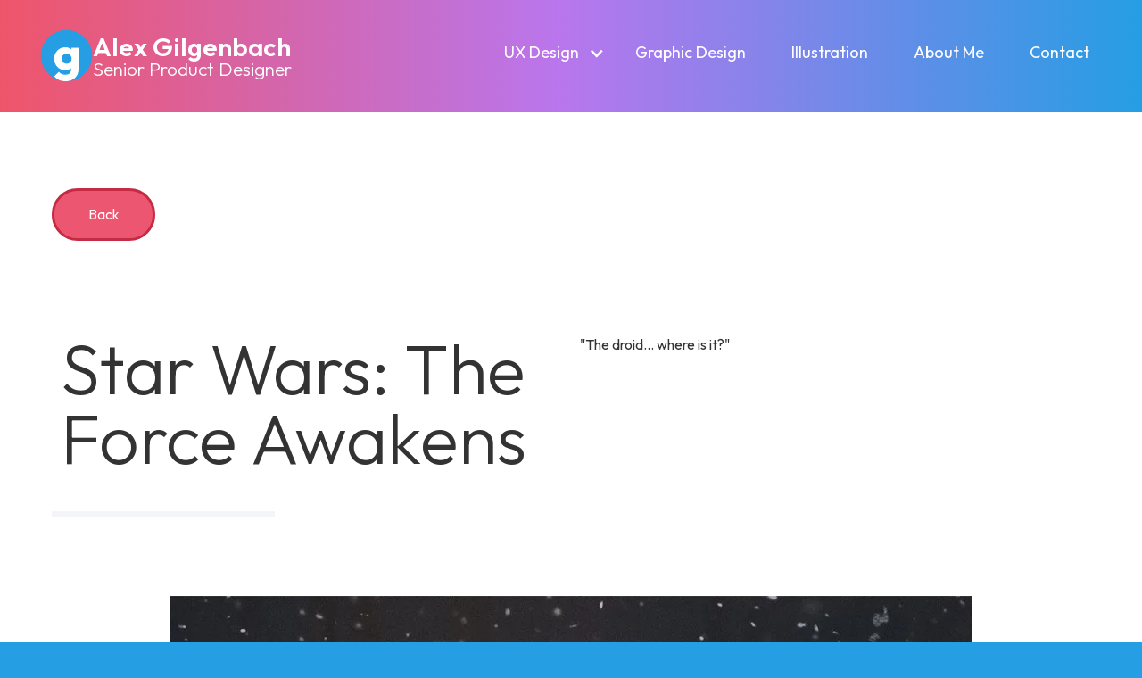

--- FILE ---
content_type: text/html
request_url: https://www.alexgcreative.com/star-wars-the-force-awakens
body_size: 3139
content:
<!DOCTYPE html><!-- Last Published: Fri Jan 16 2026 19:14:33 GMT+0000 (Coordinated Universal Time) --><html data-wf-domain="www.alexgcreative.com" data-wf-page="6352e5bde708dc6fa22d96ee" data-wf-site="5bc641fbcf0e2368187ed1c3"><head><meta charset="utf-8"/><title>Star Wars The Force Awakens</title><meta content="Star Wars The Force Awakens" property="og:title"/><meta content="Star Wars The Force Awakens" property="twitter:title"/><meta content="width=device-width, initial-scale=1" name="viewport"/><link href="https://cdn.prod.website-files.com/5bc641fbcf0e2368187ed1c3/css/alexgcreative.webflow.shared.d91175715.min.css" rel="stylesheet" type="text/css" integrity="sha384-2RF1cV+0308t2ik9FuN6D8CJpvviFpI2uxzhXQuF0rZRR6XgpKPxYtj+P0ZnEWIY" crossorigin="anonymous"/><link href="https://fonts.googleapis.com" rel="preconnect"/><link href="https://fonts.gstatic.com" rel="preconnect" crossorigin="anonymous"/><script src="https://ajax.googleapis.com/ajax/libs/webfont/1.6.26/webfont.js" type="text/javascript"></script><script type="text/javascript">WebFont.load({  google: {    families: ["Droid Serif:400,400italic,700,700italic","Outfit:100,300,regular,600,700,800"]  }});</script><script type="text/javascript">!function(o,c){var n=c.documentElement,t=" w-mod-";n.className+=t+"js",("ontouchstart"in o||o.DocumentTouch&&c instanceof DocumentTouch)&&(n.className+=t+"touch")}(window,document);</script><link href="https://cdn.prod.website-files.com/5bc641fbcf0e2368187ed1c3/6275b136f8c179fb720151b6_favicon.png" rel="shortcut icon" type="image/x-icon"/><link href="https://cdn.prod.website-files.com/img/webclip.png" rel="apple-touch-icon"/><script src="https://www.google.com/recaptcha/api.js" type="text/javascript"></script>


<script>
  document.addEventListener("DOMContentLoaded", function () {
    const uxLink = document.querySelector(".ux-parent-link");

    // Detect if the device uses a coarse pointer (touchscreen)
    const isTouch = window.matchMedia("(pointer: coarse)").matches;

    if (uxLink && isTouch) {
      uxLink.addEventListener("click", function (e) {
        e.preventDefault(); // Prevents it from navigating to the homepage
      });
    }
  });
</script>



<style>
  
   ::selection {color: #fff; background: #a87cee;}
  
  .headline_underline {
    text-decoration: underline;
    text-decoration-color: #259EE4;
    text-decoration-thicknes: 5px;    
    text-underline-offset: 10px;          
  }

  
@media screen and (max-width: 1255px) {
  .insights_wrapper {
    flex-direction: column;
  }
  
  .insight_spec {
   	width: 100%; 
  }
  
  .insight_spec.insight_spec_blue {
   	margin-top: 0; 
  }
}
  
  
@media screen and (max-width: 1066px) {
  .w-nav[data-collapse="medium"] .w-dropdown,
  .w-nav[data-collapse="medium"] .w-dropdown-toggle {
    display: block;
  }
  .w-nav[data-collapse="medium"] .w-dropdown-list {
    position: static;
  }
  .w-nav[data-collapse="medium"] .w-nav-menu {
    display: none;
  }
  .w-nav[data-collapse="medium"] .w-nav-button {
    display: block;
  }
  

}
  
 @media screen and (min-width: 991px) and (max-width: 1050px) {
    .nav-links {
      margin-right: 8px !important; /* example reduced spacing */
    }
   
   .text-block-15 {
    	font-size: 27px; 
   }
   
   .text-block-16 {
    	font-size: 19px; 
   }


  }
  
  
@media screen and (max-width: 767px) {
    body {
 	 background-size: 175% 175% !important;
 	 background-position: right !important;
	}
  
}
  
  
 

</style></head><body class="body interior-body"><div id="back_top" class="back_top"></div><div class="interior-nav-wrapper"><div class="section-navi navi main-navi"><div class="container_navi navi main-navi-sub"><a href="/" class="logo_linkblock w-inline-block"><div class="div-block-23"><div class="logo_leftblock"><img src="https://cdn.prod.website-files.com/5bc641fbcf0e2368187ed1c3/687551b6e392d5499c2cfe21_e864b9786abe67735e19774fb7abdcd6_g_symbol.png" loading="lazy" width="150" alt="Alex Gilgenbach - Product Designer" class="image-35"/></div><div class="logo_rightblock"><div class="logo_rightblock_1"><div class="text-block-15">Alex Gilgenbach</div></div><div class="logo_rightblock_2"><div class="text-block-16">Senior Product Designer</div></div></div></div></a><div class="menu-link"><div data-hover="true" data-delay="300" class="menu-dropdown w-dropdown"><div class="menu-dropdown-toggle ux-parent-link w-dropdown-toggle"><a href="/" class="dd-linkblock w-inline-block"><div class="menu-dropdown-arrow w-icon-dropdown-toggle"></div><div class="menu-dropdown-parent-text">UX Design</div></a></div><nav class="menu-dropdown-list w-dropdown-list"><a href="/connected-chillers-dashboard-case-study" class="dropdown-links w-dropdown-link">Connected Chillers Portal</a><a href="/reports-recommendations" class="dropdown-links w-dropdown-link">Custom Reporting</a></nav></div><a href="/graphic-design" class="nav-links">Graphic Design</a><a href="/illustration" class="nav-links">Illustration</a><a href="/about-me" class="nav-links">About Me</a><a href="/contact" class="nav-links nav-link-last">Contact</a></div><div data-w-id="e41c0e47-0691-2ed9-ba8d-93c8eb51bc45" data-is-ix2-target="1" class="hamburger-lottie" data-animation-type="lottie" data-src="https://cdn.prod.website-files.com/5bc641fbcf0e2368187ed1c3/6532f7e753484891ce2fb453_lottieflow-menu-nav-08-ffffff-easey.json" data-loop="0" data-direction="1" data-autoplay="0" data-renderer="svg" data-default-duration="2.0208333333333335" data-duration="0"></div></div></div></div><div class="intro_content_container graphic_container"><div id="back_top" class="back_top"></div><div class="contain_center"><div class="graphic_interior"><div class="back_div"><a href="javascript:history.back(-1);" class="case_button back_button_pill graphic_pill w-button">Back</a></div><div class="illus_columns w-row"><div class="w-col w-col-6 w-col-stack"><h1 class="graphic_in1_h1">Star Wars: The Force Awakens</h1></div><div class="w-col w-col-6 w-col-stack"><p class="graphic_firstpar">&quot;The droid... where is it?&quot;</p></div></div><div class="gray_divide graphic_divide"></div></div><div class="illus_interior"><img src="https://cdn.prod.website-files.com/5bc641fbcf0e2368187ed1c3/6352e5e14f3fdf037ef7b775_starwars.webp" loading="lazy" alt="Star Wars The Force Awakens Alt Movie Poster"/></div></div></div><div class="footer"><div class="columns-4 footer_cols w-row"><div class="column-15 w-col w-col-6"><div class="text-block-3">Copyright © 2025 Alex Gilgenbach.</div></div><div class="column-8 w-col w-col-6"><div class="back_top_div"><a href="#back_top" class="back_top_linkblock w-inline-block"><img src="https://cdn.prod.website-files.com/5bc641fbcf0e2368187ed1c3/68dec28ccf98720c8573fb50_tabler-arrow-up-line.svg" loading="lazy" width="24" height="24" alt="" class="image-32"/><div class="text-block-14">Back to top</div></a></div></div></div></div><script src="https://d3e54v103j8qbb.cloudfront.net/js/jquery-3.5.1.min.dc5e7f18c8.js?site=5bc641fbcf0e2368187ed1c3" type="text/javascript" integrity="sha256-9/aliU8dGd2tb6OSsuzixeV4y/faTqgFtohetphbbj0=" crossorigin="anonymous"></script><script src="https://cdn.prod.website-files.com/5bc641fbcf0e2368187ed1c3/js/webflow.schunk.e0c428ff9737f919.js" type="text/javascript" integrity="sha384-ar82P9eriV3WGOD8Lkag3kPxxkFE9GSaSPalaC0MRlR/5aACGoFQNfyqt0dNuYvt" crossorigin="anonymous"></script><script src="https://cdn.prod.website-files.com/5bc641fbcf0e2368187ed1c3/js/webflow.schunk.58127e7269d99eca.js" type="text/javascript" integrity="sha384-wEPhCTOtqldn/P4dyH3yzlwN1YAhyttbbN+8We8ntCz9q+wAKMKf78DAenntMSYh" crossorigin="anonymous"></script><script src="https://cdn.prod.website-files.com/5bc641fbcf0e2368187ed1c3/js/webflow.schunk.9290c64ecbaec89a.js" type="text/javascript" integrity="sha384-4BHzopo2fccevXT+85hW6pEwPk8AnZPncZOi2WipRZhtJ3J0kRLtWRwtcW7KSJhD" crossorigin="anonymous"></script><script src="https://cdn.prod.website-files.com/5bc641fbcf0e2368187ed1c3/js/webflow.9cc0a63d.5ff30af674300678.js" type="text/javascript" integrity="sha384-GP4GZcFxJrVOYlG656aOnbL8x6rRVlyMksQ0U/5k0eYp8trYvPGP6KOr68RgI95e" crossorigin="anonymous"></script><script src="https://cdn.prod.website-files.com/gsap/3.14.2/gsap.min.js" type="text/javascript"></script><script src="https://cdn.prod.website-files.com/gsap/3.14.2/Flip.min.js" type="text/javascript"></script><script src="https://cdn.prod.website-files.com/gsap/3.14.2/TextPlugin.min.js" type="text/javascript"></script><script src="https://cdn.prod.website-files.com/gsap/3.14.2/ScrollTrigger.min.js" type="text/javascript"></script><script src="https://cdn.prod.website-files.com/gsap/3.14.2/SplitText.min.js" type="text/javascript"></script><script src="https://cdn.prod.website-files.com/gsap/3.14.2/ScrollToPlugin.min.js" type="text/javascript"></script><script type="text/javascript">gsap.registerPlugin(Flip,TextPlugin,ScrollTrigger,SplitText,ScrollToPlugin);</script></body></html>

--- FILE ---
content_type: text/css
request_url: https://cdn.prod.website-files.com/5bc641fbcf0e2368187ed1c3/css/alexgcreative.webflow.shared.d91175715.min.css
body_size: 72748
content:
html{-webkit-text-size-adjust:100%;-ms-text-size-adjust:100%;font-family:sans-serif}body{margin:0}article,aside,details,figcaption,figure,footer,header,hgroup,main,menu,nav,section,summary{display:block}audio,canvas,progress,video{vertical-align:baseline;display:inline-block}audio:not([controls]){height:0;display:none}[hidden],template{display:none}a{background-color:#0000}a:active,a:hover{outline:0}abbr[title]{border-bottom:1px dotted}b,strong{font-weight:700}dfn{font-style:italic}h1{margin:.67em 0;font-size:2em}mark{color:#000;background:#ff0}small{font-size:80%}sub,sup{vertical-align:baseline;font-size:75%;line-height:0;position:relative}sup{top:-.5em}sub{bottom:-.25em}img{border:0}svg:not(:root){overflow:hidden}hr{box-sizing:content-box;height:0}pre{overflow:auto}code,kbd,pre,samp{font-family:monospace;font-size:1em}button,input,optgroup,select,textarea{color:inherit;font:inherit;margin:0}button{overflow:visible}button,select{text-transform:none}button,html input[type=button],input[type=reset]{-webkit-appearance:button;cursor:pointer}button[disabled],html input[disabled]{cursor:default}button::-moz-focus-inner,input::-moz-focus-inner{border:0;padding:0}input{line-height:normal}input[type=checkbox],input[type=radio]{box-sizing:border-box;padding:0}input[type=number]::-webkit-inner-spin-button,input[type=number]::-webkit-outer-spin-button{height:auto}input[type=search]{-webkit-appearance:none}input[type=search]::-webkit-search-cancel-button,input[type=search]::-webkit-search-decoration{-webkit-appearance:none}legend{border:0;padding:0}textarea{overflow:auto}optgroup{font-weight:700}table{border-collapse:collapse;border-spacing:0}td,th{padding:0}@font-face{font-family:webflow-icons;src:url([data-uri])format("truetype");font-weight:400;font-style:normal}[class^=w-icon-],[class*=\ w-icon-]{speak:none;font-variant:normal;text-transform:none;-webkit-font-smoothing:antialiased;-moz-osx-font-smoothing:grayscale;font-style:normal;font-weight:400;line-height:1;font-family:webflow-icons!important}.w-icon-slider-right:before{content:""}.w-icon-slider-left:before{content:""}.w-icon-nav-menu:before{content:""}.w-icon-arrow-down:before,.w-icon-dropdown-toggle:before{content:""}.w-icon-file-upload-remove:before{content:""}.w-icon-file-upload-icon:before{content:""}*{box-sizing:border-box}html{height:100%}body{color:#333;background-color:#fff;min-height:100%;margin:0;font-family:Arial,sans-serif;font-size:14px;line-height:20px}img{vertical-align:middle;max-width:100%;display:inline-block}html.w-mod-touch *{background-attachment:scroll!important}.w-block{display:block}.w-inline-block{max-width:100%;display:inline-block}.w-clearfix:before,.w-clearfix:after{content:" ";grid-area:1/1/2/2;display:table}.w-clearfix:after{clear:both}.w-hidden{display:none}.w-button{color:#fff;line-height:inherit;cursor:pointer;background-color:#3898ec;border:0;border-radius:0;padding:9px 15px;text-decoration:none;display:inline-block}input.w-button{-webkit-appearance:button}html[data-w-dynpage] [data-w-cloak]{color:#0000!important}.w-code-block{margin:unset}pre.w-code-block code{all:inherit}.w-optimization{display:contents}.w-webflow-badge,.w-webflow-badge>img{box-sizing:unset;width:unset;height:unset;max-height:unset;max-width:unset;min-height:unset;min-width:unset;margin:unset;padding:unset;float:unset;clear:unset;border:unset;border-radius:unset;background:unset;background-image:unset;background-position:unset;background-size:unset;background-repeat:unset;background-origin:unset;background-clip:unset;background-attachment:unset;background-color:unset;box-shadow:unset;transform:unset;direction:unset;font-family:unset;font-weight:unset;color:unset;font-size:unset;line-height:unset;font-style:unset;font-variant:unset;text-align:unset;letter-spacing:unset;-webkit-text-decoration:unset;text-decoration:unset;text-indent:unset;text-transform:unset;list-style-type:unset;text-shadow:unset;vertical-align:unset;cursor:unset;white-space:unset;word-break:unset;word-spacing:unset;word-wrap:unset;transition:unset}.w-webflow-badge{white-space:nowrap;cursor:pointer;box-shadow:0 0 0 1px #0000001a,0 1px 3px #0000001a;visibility:visible!important;opacity:1!important;z-index:2147483647!important;color:#aaadb0!important;overflow:unset!important;background-color:#fff!important;border-radius:3px!important;width:auto!important;height:auto!important;margin:0!important;padding:6px!important;font-size:12px!important;line-height:14px!important;text-decoration:none!important;display:inline-block!important;position:fixed!important;inset:auto 12px 12px auto!important;transform:none!important}.w-webflow-badge>img{position:unset;visibility:unset!important;opacity:1!important;vertical-align:middle!important;display:inline-block!important}h1,h2,h3,h4,h5,h6{margin-bottom:10px;font-weight:700}h1{margin-top:20px;font-size:38px;line-height:44px}h2{margin-top:20px;font-size:32px;line-height:36px}h3{margin-top:20px;font-size:24px;line-height:30px}h4{margin-top:10px;font-size:18px;line-height:24px}h5{margin-top:10px;font-size:14px;line-height:20px}h6{margin-top:10px;font-size:12px;line-height:18px}p{margin-top:0;margin-bottom:10px}blockquote{border-left:5px solid #e2e2e2;margin:0 0 10px;padding:10px 20px;font-size:18px;line-height:22px}figure{margin:0 0 10px}figcaption{text-align:center;margin-top:5px}ul,ol{margin-top:0;margin-bottom:10px;padding-left:40px}.w-list-unstyled{padding-left:0;list-style:none}.w-embed:before,.w-embed:after{content:" ";grid-area:1/1/2/2;display:table}.w-embed:after{clear:both}.w-video{width:100%;padding:0;position:relative}.w-video iframe,.w-video object,.w-video embed{border:none;width:100%;height:100%;position:absolute;top:0;left:0}fieldset{border:0;margin:0;padding:0}button,[type=button],[type=reset]{cursor:pointer;-webkit-appearance:button;border:0}.w-form{margin:0 0 15px}.w-form-done{text-align:center;background-color:#ddd;padding:20px;display:none}.w-form-fail{background-color:#ffdede;margin-top:10px;padding:10px;display:none}label{margin-bottom:5px;font-weight:700;display:block}.w-input,.w-select{color:#333;vertical-align:middle;background-color:#fff;border:1px solid #ccc;width:100%;height:38px;margin-bottom:10px;padding:8px 12px;font-size:14px;line-height:1.42857;display:block}.w-input::placeholder,.w-select::placeholder{color:#999}.w-input:focus,.w-select:focus{border-color:#3898ec;outline:0}.w-input[disabled],.w-select[disabled],.w-input[readonly],.w-select[readonly],fieldset[disabled] .w-input,fieldset[disabled] .w-select{cursor:not-allowed}.w-input[disabled]:not(.w-input-disabled),.w-select[disabled]:not(.w-input-disabled),.w-input[readonly],.w-select[readonly],fieldset[disabled]:not(.w-input-disabled) .w-input,fieldset[disabled]:not(.w-input-disabled) .w-select{background-color:#eee}textarea.w-input,textarea.w-select{height:auto}.w-select{background-color:#f3f3f3}.w-select[multiple]{height:auto}.w-form-label{cursor:pointer;margin-bottom:0;font-weight:400;display:inline-block}.w-radio{margin-bottom:5px;padding-left:20px;display:block}.w-radio:before,.w-radio:after{content:" ";grid-area:1/1/2/2;display:table}.w-radio:after{clear:both}.w-radio-input{float:left;margin:3px 0 0 -20px;line-height:normal}.w-file-upload{margin-bottom:10px;display:block}.w-file-upload-input{opacity:0;z-index:-100;width:.1px;height:.1px;position:absolute;overflow:hidden}.w-file-upload-default,.w-file-upload-uploading,.w-file-upload-success{color:#333;display:inline-block}.w-file-upload-error{margin-top:10px;display:block}.w-file-upload-default.w-hidden,.w-file-upload-uploading.w-hidden,.w-file-upload-error.w-hidden,.w-file-upload-success.w-hidden{display:none}.w-file-upload-uploading-btn{cursor:pointer;background-color:#fafafa;border:1px solid #ccc;margin:0;padding:8px 12px;font-size:14px;font-weight:400;display:flex}.w-file-upload-file{background-color:#fafafa;border:1px solid #ccc;flex-grow:1;justify-content:space-between;margin:0;padding:8px 9px 8px 11px;display:flex}.w-file-upload-file-name{font-size:14px;font-weight:400;display:block}.w-file-remove-link{cursor:pointer;width:auto;height:auto;margin-top:3px;margin-left:10px;padding:3px;display:block}.w-icon-file-upload-remove{margin:auto;font-size:10px}.w-file-upload-error-msg{color:#ea384c;padding:2px 0;display:inline-block}.w-file-upload-info{padding:0 12px;line-height:38px;display:inline-block}.w-file-upload-label{cursor:pointer;background-color:#fafafa;border:1px solid #ccc;margin:0;padding:8px 12px;font-size:14px;font-weight:400;display:inline-block}.w-icon-file-upload-icon,.w-icon-file-upload-uploading{width:20px;margin-right:8px;display:inline-block}.w-icon-file-upload-uploading{height:20px}.w-container{max-width:940px;margin-left:auto;margin-right:auto}.w-container:before,.w-container:after{content:" ";grid-area:1/1/2/2;display:table}.w-container:after{clear:both}.w-container .w-row{margin-left:-10px;margin-right:-10px}.w-row:before,.w-row:after{content:" ";grid-area:1/1/2/2;display:table}.w-row:after{clear:both}.w-row .w-row{margin-left:0;margin-right:0}.w-col{float:left;width:100%;min-height:1px;padding-left:10px;padding-right:10px;position:relative}.w-col .w-col{padding-left:0;padding-right:0}.w-col-1{width:8.33333%}.w-col-2{width:16.6667%}.w-col-3{width:25%}.w-col-4{width:33.3333%}.w-col-5{width:41.6667%}.w-col-6{width:50%}.w-col-7{width:58.3333%}.w-col-8{width:66.6667%}.w-col-9{width:75%}.w-col-10{width:83.3333%}.w-col-11{width:91.6667%}.w-col-12{width:100%}.w-hidden-main{display:none!important}@media screen and (max-width:991px){.w-container{max-width:728px}.w-hidden-main{display:inherit!important}.w-hidden-medium{display:none!important}.w-col-medium-1{width:8.33333%}.w-col-medium-2{width:16.6667%}.w-col-medium-3{width:25%}.w-col-medium-4{width:33.3333%}.w-col-medium-5{width:41.6667%}.w-col-medium-6{width:50%}.w-col-medium-7{width:58.3333%}.w-col-medium-8{width:66.6667%}.w-col-medium-9{width:75%}.w-col-medium-10{width:83.3333%}.w-col-medium-11{width:91.6667%}.w-col-medium-12{width:100%}.w-col-stack{width:100%;left:auto;right:auto}}@media screen and (max-width:767px){.w-hidden-main,.w-hidden-medium{display:inherit!important}.w-hidden-small{display:none!important}.w-row,.w-container .w-row{margin-left:0;margin-right:0}.w-col{width:100%;left:auto;right:auto}.w-col-small-1{width:8.33333%}.w-col-small-2{width:16.6667%}.w-col-small-3{width:25%}.w-col-small-4{width:33.3333%}.w-col-small-5{width:41.6667%}.w-col-small-6{width:50%}.w-col-small-7{width:58.3333%}.w-col-small-8{width:66.6667%}.w-col-small-9{width:75%}.w-col-small-10{width:83.3333%}.w-col-small-11{width:91.6667%}.w-col-small-12{width:100%}}@media screen and (max-width:479px){.w-container{max-width:none}.w-hidden-main,.w-hidden-medium,.w-hidden-small{display:inherit!important}.w-hidden-tiny{display:none!important}.w-col{width:100%}.w-col-tiny-1{width:8.33333%}.w-col-tiny-2{width:16.6667%}.w-col-tiny-3{width:25%}.w-col-tiny-4{width:33.3333%}.w-col-tiny-5{width:41.6667%}.w-col-tiny-6{width:50%}.w-col-tiny-7{width:58.3333%}.w-col-tiny-8{width:66.6667%}.w-col-tiny-9{width:75%}.w-col-tiny-10{width:83.3333%}.w-col-tiny-11{width:91.6667%}.w-col-tiny-12{width:100%}}.w-widget{position:relative}.w-widget-map{width:100%;height:400px}.w-widget-map label{width:auto;display:inline}.w-widget-map img{max-width:inherit}.w-widget-map .gm-style-iw{text-align:center}.w-widget-map .gm-style-iw>button{display:none!important}.w-widget-twitter{overflow:hidden}.w-widget-twitter-count-shim{vertical-align:top;text-align:center;background:#fff;border:1px solid #758696;border-radius:3px;width:28px;height:20px;display:inline-block;position:relative}.w-widget-twitter-count-shim *{pointer-events:none;-webkit-user-select:none;user-select:none}.w-widget-twitter-count-shim .w-widget-twitter-count-inner{text-align:center;color:#999;font-family:serif;font-size:15px;line-height:12px;position:relative}.w-widget-twitter-count-shim .w-widget-twitter-count-clear{display:block;position:relative}.w-widget-twitter-count-shim.w--large{width:36px;height:28px}.w-widget-twitter-count-shim.w--large .w-widget-twitter-count-inner{font-size:18px;line-height:18px}.w-widget-twitter-count-shim:not(.w--vertical){margin-left:5px;margin-right:8px}.w-widget-twitter-count-shim:not(.w--vertical).w--large{margin-left:6px}.w-widget-twitter-count-shim:not(.w--vertical):before,.w-widget-twitter-count-shim:not(.w--vertical):after{content:" ";pointer-events:none;border:solid #0000;width:0;height:0;position:absolute;top:50%;left:0}.w-widget-twitter-count-shim:not(.w--vertical):before{border-width:4px;border-color:#75869600 #5d6c7b #75869600 #75869600;margin-top:-4px;margin-left:-9px}.w-widget-twitter-count-shim:not(.w--vertical).w--large:before{border-width:5px;margin-top:-5px;margin-left:-10px}.w-widget-twitter-count-shim:not(.w--vertical):after{border-width:4px;border-color:#fff0 #fff #fff0 #fff0;margin-top:-4px;margin-left:-8px}.w-widget-twitter-count-shim:not(.w--vertical).w--large:after{border-width:5px;margin-top:-5px;margin-left:-9px}.w-widget-twitter-count-shim.w--vertical{width:61px;height:33px;margin-bottom:8px}.w-widget-twitter-count-shim.w--vertical:before,.w-widget-twitter-count-shim.w--vertical:after{content:" ";pointer-events:none;border:solid #0000;width:0;height:0;position:absolute;top:100%;left:50%}.w-widget-twitter-count-shim.w--vertical:before{border-width:5px;border-color:#5d6c7b #75869600 #75869600;margin-left:-5px}.w-widget-twitter-count-shim.w--vertical:after{border-width:4px;border-color:#fff #fff0 #fff0;margin-left:-4px}.w-widget-twitter-count-shim.w--vertical .w-widget-twitter-count-inner{font-size:18px;line-height:22px}.w-widget-twitter-count-shim.w--vertical.w--large{width:76px}.w-background-video{color:#fff;height:500px;position:relative;overflow:hidden}.w-background-video>video{object-fit:cover;z-index:-100;background-position:50%;background-size:cover;width:100%;height:100%;margin:auto;position:absolute;inset:-100%}.w-background-video>video::-webkit-media-controls-start-playback-button{-webkit-appearance:none;display:none!important}.w-background-video--control{background-color:#0000;padding:0;position:absolute;bottom:1em;right:1em}.w-background-video--control>[hidden]{display:none!important}.w-slider{text-align:center;clear:both;-webkit-tap-highlight-color:#0000;tap-highlight-color:#0000;background:#ddd;height:300px;position:relative}.w-slider-mask{z-index:1;white-space:nowrap;height:100%;display:block;position:relative;left:0;right:0;overflow:hidden}.w-slide{vertical-align:top;white-space:normal;text-align:left;width:100%;height:100%;display:inline-block;position:relative}.w-slider-nav{z-index:2;text-align:center;-webkit-tap-highlight-color:#0000;tap-highlight-color:#0000;height:40px;margin:auto;padding-top:10px;position:absolute;inset:auto 0 0}.w-slider-nav.w-round>div{border-radius:100%}.w-slider-nav.w-num>div{font-size:inherit;line-height:inherit;width:auto;height:auto;padding:.2em .5em}.w-slider-nav.w-shadow>div{box-shadow:0 0 3px #3336}.w-slider-nav-invert{color:#fff}.w-slider-nav-invert>div{background-color:#2226}.w-slider-nav-invert>div.w-active{background-color:#222}.w-slider-dot{cursor:pointer;background-color:#fff6;width:1em;height:1em;margin:0 3px .5em;transition:background-color .1s,color .1s;display:inline-block;position:relative}.w-slider-dot.w-active{background-color:#fff}.w-slider-dot:focus{outline:none;box-shadow:0 0 0 2px #fff}.w-slider-dot:focus.w-active{box-shadow:none}.w-slider-arrow-left,.w-slider-arrow-right{cursor:pointer;color:#fff;-webkit-tap-highlight-color:#0000;tap-highlight-color:#0000;-webkit-user-select:none;user-select:none;width:80px;margin:auto;font-size:40px;position:absolute;inset:0;overflow:hidden}.w-slider-arrow-left [class^=w-icon-],.w-slider-arrow-right [class^=w-icon-],.w-slider-arrow-left [class*=\ w-icon-],.w-slider-arrow-right [class*=\ w-icon-]{position:absolute}.w-slider-arrow-left:focus,.w-slider-arrow-right:focus{outline:0}.w-slider-arrow-left{z-index:3;right:auto}.w-slider-arrow-right{z-index:4;left:auto}.w-icon-slider-left,.w-icon-slider-right{width:1em;height:1em;margin:auto;inset:0}.w-slider-aria-label{clip:rect(0 0 0 0);border:0;width:1px;height:1px;margin:-1px;padding:0;position:absolute;overflow:hidden}.w-slider-force-show{display:block!important}.w-dropdown{text-align:left;z-index:900;margin-left:auto;margin-right:auto;display:inline-block;position:relative}.w-dropdown-btn,.w-dropdown-toggle,.w-dropdown-link{vertical-align:top;color:#222;text-align:left;white-space:nowrap;margin-left:auto;margin-right:auto;padding:20px;text-decoration:none;position:relative}.w-dropdown-toggle{-webkit-user-select:none;user-select:none;cursor:pointer;padding-right:40px;display:inline-block}.w-dropdown-toggle:focus{outline:0}.w-icon-dropdown-toggle{width:1em;height:1em;margin:auto 20px auto auto;position:absolute;top:0;bottom:0;right:0}.w-dropdown-list{background:#ddd;min-width:100%;display:none;position:absolute}.w-dropdown-list.w--open{display:block}.w-dropdown-link{color:#222;padding:10px 20px;display:block}.w-dropdown-link.w--current{color:#0082f3}.w-dropdown-link:focus{outline:0}@media screen and (max-width:767px){.w-nav-brand{padding-left:10px}}.w-lightbox-backdrop{cursor:auto;letter-spacing:normal;text-indent:0;text-shadow:none;text-transform:none;visibility:visible;white-space:normal;word-break:normal;word-spacing:normal;word-wrap:normal;color:#fff;text-align:center;z-index:2000;opacity:0;-webkit-user-select:none;-moz-user-select:none;-webkit-tap-highlight-color:transparent;background:#000000e6;outline:0;font-family:Helvetica Neue,Helvetica,Ubuntu,Segoe UI,Verdana,sans-serif;font-size:17px;font-style:normal;font-weight:300;line-height:1.2;list-style:disc;position:fixed;inset:0;-webkit-transform:translate(0)}.w-lightbox-backdrop,.w-lightbox-container{-webkit-overflow-scrolling:touch;height:100%;overflow:auto}.w-lightbox-content{height:100vh;position:relative;overflow:hidden}.w-lightbox-view{opacity:0;width:100vw;height:100vh;position:absolute}.w-lightbox-view:before{content:"";height:100vh}.w-lightbox-group,.w-lightbox-group .w-lightbox-view,.w-lightbox-group .w-lightbox-view:before{height:86vh}.w-lightbox-frame,.w-lightbox-view:before{vertical-align:middle;display:inline-block}.w-lightbox-figure{margin:0;position:relative}.w-lightbox-group .w-lightbox-figure{cursor:pointer}.w-lightbox-img{width:auto;max-width:none;height:auto}.w-lightbox-image{float:none;max-width:100vw;max-height:100vh;display:block}.w-lightbox-group .w-lightbox-image{max-height:86vh}.w-lightbox-caption{text-align:left;text-overflow:ellipsis;white-space:nowrap;background:#0006;padding:.5em 1em;position:absolute;bottom:0;left:0;right:0;overflow:hidden}.w-lightbox-embed{width:100%;height:100%;position:absolute;inset:0}.w-lightbox-control{cursor:pointer;background-position:50%;background-repeat:no-repeat;background-size:24px;width:4em;transition:all .3s;position:absolute;top:0}.w-lightbox-left{background-image:url([data-uri]);display:none;bottom:0;left:0}.w-lightbox-right{background-image:url([data-uri]);display:none;bottom:0;right:0}.w-lightbox-close{background-image:url([data-uri]);background-size:18px;height:2.6em;right:0}.w-lightbox-strip{white-space:nowrap;padding:0 1vh;line-height:0;position:absolute;bottom:0;left:0;right:0;overflow:auto hidden}.w-lightbox-item{box-sizing:content-box;cursor:pointer;width:10vh;padding:2vh 1vh;display:inline-block;-webkit-transform:translate(0,0)}.w-lightbox-active{opacity:.3}.w-lightbox-thumbnail{background:#222;height:10vh;position:relative;overflow:hidden}.w-lightbox-thumbnail-image{position:absolute;top:0;left:0}.w-lightbox-thumbnail .w-lightbox-tall{width:100%;top:50%;transform:translateY(-50%)}.w-lightbox-thumbnail .w-lightbox-wide{height:100%;left:50%;transform:translate(-50%)}.w-lightbox-spinner{box-sizing:border-box;border:5px solid #0006;border-radius:50%;width:40px;height:40px;margin-top:-20px;margin-left:-20px;animation:.8s linear infinite spin;position:absolute;top:50%;left:50%}.w-lightbox-spinner:after{content:"";border:3px solid #0000;border-bottom-color:#fff;border-radius:50%;position:absolute;inset:-4px}.w-lightbox-hide{display:none}.w-lightbox-noscroll{overflow:hidden}@media (min-width:768px){.w-lightbox-content{height:96vh;margin-top:2vh}.w-lightbox-view,.w-lightbox-view:before{height:96vh}.w-lightbox-group,.w-lightbox-group .w-lightbox-view,.w-lightbox-group .w-lightbox-view:before{height:84vh}.w-lightbox-image{max-width:96vw;max-height:96vh}.w-lightbox-group .w-lightbox-image{max-width:82.3vw;max-height:84vh}.w-lightbox-left,.w-lightbox-right{opacity:.5;display:block}.w-lightbox-close{opacity:.8}.w-lightbox-control:hover{opacity:1}}.w-lightbox-inactive,.w-lightbox-inactive:hover{opacity:0}.w-richtext:before,.w-richtext:after{content:" ";grid-area:1/1/2/2;display:table}.w-richtext:after{clear:both}.w-richtext[contenteditable=true]:before,.w-richtext[contenteditable=true]:after{white-space:initial}.w-richtext ol,.w-richtext ul{overflow:hidden}.w-richtext .w-richtext-figure-selected.w-richtext-figure-type-video div:after,.w-richtext .w-richtext-figure-selected[data-rt-type=video] div:after,.w-richtext .w-richtext-figure-selected.w-richtext-figure-type-image div,.w-richtext .w-richtext-figure-selected[data-rt-type=image] div{outline:2px solid #2895f7}.w-richtext figure.w-richtext-figure-type-video>div:after,.w-richtext figure[data-rt-type=video]>div:after{content:"";display:none;position:absolute;inset:0}.w-richtext figure{max-width:60%;position:relative}.w-richtext figure>div:before{cursor:default!important}.w-richtext figure img{width:100%}.w-richtext figure figcaption.w-richtext-figcaption-placeholder{opacity:.6}.w-richtext figure div{color:#0000;font-size:0}.w-richtext figure.w-richtext-figure-type-image,.w-richtext figure[data-rt-type=image]{display:table}.w-richtext figure.w-richtext-figure-type-image>div,.w-richtext figure[data-rt-type=image]>div{display:inline-block}.w-richtext figure.w-richtext-figure-type-image>figcaption,.w-richtext figure[data-rt-type=image]>figcaption{caption-side:bottom;display:table-caption}.w-richtext figure.w-richtext-figure-type-video,.w-richtext figure[data-rt-type=video]{width:60%;height:0}.w-richtext figure.w-richtext-figure-type-video iframe,.w-richtext figure[data-rt-type=video] iframe{width:100%;height:100%;position:absolute;top:0;left:0}.w-richtext figure.w-richtext-figure-type-video>div,.w-richtext figure[data-rt-type=video]>div{width:100%}.w-richtext figure.w-richtext-align-center{clear:both;margin-left:auto;margin-right:auto}.w-richtext figure.w-richtext-align-center.w-richtext-figure-type-image>div,.w-richtext figure.w-richtext-align-center[data-rt-type=image]>div{max-width:100%}.w-richtext figure.w-richtext-align-normal{clear:both}.w-richtext figure.w-richtext-align-fullwidth{text-align:center;clear:both;width:100%;max-width:100%;margin-left:auto;margin-right:auto;display:block}.w-richtext figure.w-richtext-align-fullwidth>div{padding-bottom:inherit;display:inline-block}.w-richtext figure.w-richtext-align-fullwidth>figcaption{display:block}.w-richtext figure.w-richtext-align-floatleft{float:left;clear:none;margin-right:15px}.w-richtext figure.w-richtext-align-floatright{float:right;clear:none;margin-left:15px}.w-nav{z-index:1000;background:#ddd;position:relative}.w-nav:before,.w-nav:after{content:" ";grid-area:1/1/2/2;display:table}.w-nav:after{clear:both}.w-nav-brand{float:left;color:#333;text-decoration:none;position:relative}.w-nav-link{vertical-align:top;color:#222;text-align:left;margin-left:auto;margin-right:auto;padding:20px;text-decoration:none;display:inline-block;position:relative}.w-nav-link.w--current{color:#0082f3}.w-nav-menu{float:right;position:relative}[data-nav-menu-open]{text-align:center;background:#c8c8c8;min-width:200px;position:absolute;top:100%;left:0;right:0;overflow:visible;display:block!important}.w--nav-link-open{display:block;position:relative}.w-nav-overlay{width:100%;display:none;position:absolute;top:100%;left:0;right:0;overflow:hidden}.w-nav-overlay [data-nav-menu-open]{top:0}.w-nav[data-animation=over-left] .w-nav-overlay{width:auto}.w-nav[data-animation=over-left] .w-nav-overlay,.w-nav[data-animation=over-left] [data-nav-menu-open]{z-index:1;top:0;right:auto}.w-nav[data-animation=over-right] .w-nav-overlay{width:auto}.w-nav[data-animation=over-right] .w-nav-overlay,.w-nav[data-animation=over-right] [data-nav-menu-open]{z-index:1;top:0;left:auto}.w-nav-button{float:right;cursor:pointer;-webkit-tap-highlight-color:#0000;tap-highlight-color:#0000;-webkit-user-select:none;user-select:none;padding:18px;font-size:24px;display:none;position:relative}.w-nav-button:focus{outline:0}.w-nav-button.w--open{color:#fff;background-color:#c8c8c8}.w-nav[data-collapse=all] .w-nav-menu{display:none}.w-nav[data-collapse=all] .w-nav-button,.w--nav-dropdown-open,.w--nav-dropdown-toggle-open{display:block}.w--nav-dropdown-list-open{position:static}@media screen and (max-width:991px){.w-nav[data-collapse=medium] .w-nav-menu{display:none}.w-nav[data-collapse=medium] .w-nav-button{display:block}}@media screen and (max-width:767px){.w-nav[data-collapse=small] .w-nav-menu{display:none}.w-nav[data-collapse=small] .w-nav-button{display:block}.w-nav-brand{padding-left:10px}}@media screen and (max-width:479px){.w-nav[data-collapse=tiny] .w-nav-menu{display:none}.w-nav[data-collapse=tiny] .w-nav-button{display:block}}.w-tabs{position:relative}.w-tabs:before,.w-tabs:after{content:" ";grid-area:1/1/2/2;display:table}.w-tabs:after{clear:both}.w-tab-menu{position:relative}.w-tab-link{vertical-align:top;text-align:left;cursor:pointer;color:#222;background-color:#ddd;padding:9px 30px;text-decoration:none;display:inline-block;position:relative}.w-tab-link.w--current{background-color:#c8c8c8}.w-tab-link:focus{outline:0}.w-tab-content{display:block;position:relative;overflow:hidden}.w-tab-pane{display:none;position:relative}.w--tab-active{display:block}@media screen and (max-width:479px){.w-tab-link{display:block}}.w-ix-emptyfix:after{content:""}@keyframes spin{0%{transform:rotate(0)}to{transform:rotate(360deg)}}.w-dyn-empty{background-color:#ddd;padding:10px}.w-dyn-hide,.w-dyn-bind-empty,.w-condition-invisible{display:none!important}.wf-layout-layout{display:grid}:root{--body-text-color:#333;--dodger-blue:#259ee4;--white:white;--black:black;--indian-red:#ed5670;--light-grey:#f4f5f8;--gray-divider:#dfdfdf;--dark-gray-divider:#353535;--container-dark:#191919;--medium-purple:#b278ec;--untitled-ui--gray600:#475467;--untitled-ui--primary600:#7f56d9;--untitled-ui--white:white;--untitled-ui--primary700:#6941c6;--untitled-ui--primary100:#f4ebff;--untitled-ui--gray500:#667085;--untitled-ui--gray700:#344054;--untitled-ui--gray50-2:#f9fafb;--untitled-ui--gray100:#f2f4f7;--untitled-ui--gray900:#101828;--untitled-ui--gray200:#eaecf0;--untitled-ui--gray300:#d0d5dd;--untitled-ui--gray800:#1d2939;--untitled-ui--primary50:#f9f5ff;--untitled-ui--primary500:#9e77ed;--untitled-ui--primary800:#53389e;--untitled-ui--primary900:#42307d;--untitled-ui--primary200:#e9d7fe;--untitled-ui--primary300:#d6bbfb;--spark-library--black:black;--spark-library--background--interactive:#f0ecfd;--spark-library--foreground-interactive:#5532fa;--spark-library--white:white;--spark-library--foreground-interactive-hover:#1e116e;--spark-library--foreground-secondary:#000000c2;--spark-library--light-steel-purple:#a695fb;--flowui-component-library--gray-900:#160042;--flowui-component-library--grey-300:#e4e6f1;--flowui-component-library--gray-200:#f3f5fb;--flowui-component-library--white:white;--flowui-component-library--gray-700:#282556;--flowui-component-library--gray-100:#f7f9fd;--flowui-component-library--gray-500:#6b7094;--radiant-ui-components-library-marketplace--color--theme-color:#116df8;--radiant-ui-components-library-marketplace--color--button-background-dark:#131218;--radiant-ui-components-library-marketplace--color--heading-dark:#150438;--radiant-ui-components-library-marketplace--color--body-font-dark:#6d6d6d;--radiant-ui-components-library-marketplace--color--white:white;--radiant-ui-components-library-marketplace--linear-color-three:#e0ecff;--flowui-component-library--grey-600:#393b6a;--flowui-component-library--primary-base:#642eff;--flowui-component-library--gray-400:#b6b9ce;--flowui-component-library--error-darker:#5b0b11;--flowui-component-library--error-lighter:#fceff0;--flowui-component-library--success-darker:#006638;--flowui-component-library--success-lighter:#ebfff6}.w-layout-grid{grid-row-gap:16px;grid-column-gap:16px;grid-template-rows:auto auto;grid-template-columns:1fr 1fr;grid-auto-columns:1fr;display:grid}.w-layout-blockcontainer{max-width:940px;margin-left:auto;margin-right:auto;display:block}.w-layout-layout{grid-row-gap:20px;grid-column-gap:20px;grid-auto-columns:1fr;justify-content:center;padding:20px}.w-layout-cell{flex-direction:column;justify-content:flex-start;align-items:flex-start;display:flex}.w-checkbox{margin-bottom:5px;padding-left:20px;display:block}.w-checkbox:before{content:" ";grid-area:1/1/2/2;display:table}.w-checkbox:after{content:" ";clear:both;grid-area:1/1/2/2;display:table}.w-checkbox-input{float:left;margin:4px 0 0 -20px;line-height:normal}.w-checkbox-input--inputType-custom{border:1px solid #ccc;border-radius:2px;width:12px;height:12px}.w-checkbox-input--inputType-custom.w--redirected-checked{background-color:#3898ec;background-image:url(https://d3e54v103j8qbb.cloudfront.net/static/custom-checkbox-checkmark.589d534424.svg);background-position:50%;background-repeat:no-repeat;background-size:cover;border-color:#3898ec}.w-checkbox-input--inputType-custom.w--redirected-focus{box-shadow:0 0 3px 1px #3898ec}.w-layout-vflex{flex-direction:column;align-items:flex-start;display:flex}@media screen and (max-width:991px){.w-layout-blockcontainer{max-width:728px}}@media screen and (max-width:767px){.w-layout-blockcontainer{max-width:none}}body{color:#333;cursor:auto;font-family:Outfit,sans-serif;font-size:1vw;line-height:1vw}h2{color:var(--body-text-color);margin-top:20px;margin-bottom:10px;font-size:42px;font-weight:300;line-height:1}h3{margin-top:20px;margin-bottom:10px;font-size:42px;font-weight:300;line-height:1}h4{margin-top:10px;margin-bottom:10px;font-size:23px;font-weight:600;line-height:1}p{color:var(--body-text-color);margin-bottom:10px;font-size:19px;line-height:1.6}a{color:var(--dodger-blue);cursor:pointer;text-decoration:none}ul{margin-top:0;margin-bottom:10px;padding-left:40px}li{font-size:19px;line-height:1.6}.container{height:1000px}.header{height:150px}.main{height:500px}.div-block{float:left;width:500px;height:500px}.heading{width:400px;margin-top:33px;margin-left:0;padding-top:12px;padding-bottom:17px;padding-left:15px;font-family:Droid Serif,serif;display:block}.body{object-fit:fill;background-color:#259ee4;background-image:url(https://cdn.prod.website-files.com/5bc641fbcf0e2368187ed1c3/6269d1116f750722b25bf957_ux.png),linear-gradient(90deg,#f25162,#b976ed 51%,#259ee4),linear-gradient(#fff,#fff);background-position:50% 0,0 0,0 0;background-repeat:no-repeat,repeat,repeat;background-size:600px,auto,auto;font-size:.5vw;line-height:1vh}.body.interior-body{background-image:url(https://cdn.prod.website-files.com/5bc641fbcf0e2368187ed1c3/6269d1116f750722b25bf957_ux.png),linear-gradient(#fff,#fff);background-position:50% 0,0 0;background-repeat:no-repeat,repeat;background-size:600px,auto}.image{border:.5px solid #000;box-shadow:1px 1px 15px #00000036}.paragraph{padding:24px}.container-2{max-width:1500px;margin-top:37px;margin-bottom:37px}.container-3{max-width:1500px}.section-navi{-webkit-text-fill-color:inherit;background-image:url(https://cdn.prod.website-files.com/5bc641fbcf0e2368187ed1c3/6269d1116f750722b25bf957_ux.png);background-position:50% -54%;background-repeat:no-repeat;background-size:95em;background-clip:border-box;height:auto;padding-top:39px}.section-navi.case_sect,.section-navi.graphic_top{background-image:none}.section-navi.navi{z-index:1001;background-color:#0000;background-image:none;margin-top:0;margin-left:auto;margin-right:auto;padding-top:0;padding-left:7em;padding-right:7em}.container-4{max-width:1500px}.logo_area{max-width:1900px;padding-top:0;padding-bottom:3.5em}.image-2{position:absolute;top:-126.433px;left:-43px}._1900{max-width:100%;height:auto;padding-left:7.7em;padding-right:7.7em}._1900.graphic_1900{padding-bottom:5em}.logo{float:left;width:31%;max-width:100%;margin-top:4px}.div-block-3{max-width:50%}.navigation{height:5.1em;margin-top:10px}.navigation.case_navigation{height:8.2em}.im_alex{opacity:0;margin-bottom:7.6em}.div-block-4{float:left;width:104em;padding-top:0}.div-block-5{max-width:50%}.text-block{font-size:157px}.alex{float:none;color:#fff;object-fit:fill;height:1.3em;padding-top:.7em;font-family:Outfit,sans-serif;font-size:23.1em;font-weight:900;line-height:0;position:static}.alex.graphic_h1{color:#333;height:auto;padding-top:10px;font-size:116px;font-weight:400;line-height:1}.alex.hero_h1_alex{text-align:left;height:auto;padding-top:0;font-size:32.9em;font-weight:700;line-height:.9;display:none}.blue_dot{color:#ed5670}.div-block-6{float:right;width:82.9em}.text-block-2{float:none;color:#fff;margin-top:3.6em;padding-right:1em;font-family:Outfit,sans-serif;font-size:3.5em;font-weight:400;line-height:1.5}.work_bg{clear:both;background-image:url(https://cdn.prod.website-files.com/5bc641fbcf0e2368187ed1c3/6269d8c0509bcc4152fa699a_white_trans.png);background-position:0 0;background-size:auto;border-bottom:2.5px solid #ffffff26}.work_contain{flex-direction:column;justify-content:flex-end;align-items:flex-start;max-width:100%;padding-top:65px;padding-bottom:20px;display:block}.work_heading{color:#fff;margin-top:0;margin-bottom:0;padding-left:49px;font-size:90px;line-height:.7}.red_dot{color:#259ee4;font-family:europa;font-size:2.3em;line-height:.1}.red_dot.smaller_dot{font-size:1.9em}.linkedin{float:right;text-align:right;margin-top:6px}.port_1{max-width:1900px;margin-left:auto;margin-right:auto;padding-left:0;padding-right:0}.homepage_case1_image{box-shadow:0 0 45px #00000040}.paragraph-2{color:#fff;font-family:europa;font-size:3.2em;font-weight:400;line-height:1.6}.paragraph-2.slide_in{font-family:Outfit,sans-serif;font-size:23px;font-weight:300;line-height:1.6}.project_2_interior{background-color:#18151c;background-image:url(https://cdn.prod.website-files.com/5bc641fbcf0e2368187ed1c3/628bfc9f6b5c407e9e001ac7_second_project_2.jpg);background-position:100%;background-size:cover;justify-content:flex-end;align-items:flex-end;height:73em;padding-bottom:0;display:flex;box-shadow:-37px -26px #ffffff30}.project_2_interior.project_3_interior{justify-content:flex-start;padding-left:0;box-shadow:-25px -25px #ffffff30}.heading-3.blue_underline{color:#fff;text-align:right;margin-top:.3em;margin-bottom:0;padding-right:.3em;font-family:europa;font-size:8em;font-weight:400;line-height:1.2}.heading-3.blue_underline.slide_in{padding-left:.9em;padding-right:0;font-weight:300}.div-block-10{margin-top:1.3em}.red_underline{border-bottom:3px solid #f05469;font-family:europa;font-size:31px}.columns{margin-bottom:14.3em}.case_button{text-align:center;vertical-align:middle;background-color:#ed5670;border:3px solid #c62b46;border-radius:100px;justify-content:center;padding:20px 38px;font-size:21px;line-height:.9;transition:background-color .2s}.case_button:hover{background-color:var(--white);color:#333;border-color:#b9b9b9}.case_button.second_care{border-color:#d93d58;margin-top:.8em}.case_button.second_care:hover{border-color:#b9b9b9}.case_button.send_button{margin-top:11px;font-size:20px}.case_button.back_button_pill{margin-top:0;font-size:2.4em}.case_button.back_button_pill.graphic_pill:hover{background-color:var(--dodger-blue);color:#fff;border-color:#1f84be}.case_button.second_proj_casebutton{margin-top:1.9em}.case_button.about_case_button{font-size:.8em}.column-2{text-align:center;flex-direction:row;justify-content:center;align-items:center;padding-top:0;display:block}.image-4{opacity:1;display:none;position:absolute}.project_2_title{text-align:right;background-color:#17161bdb;padding:4.9em 27.9em 4.9em 7em}.project_2_title.project_slide{color:#333;background-color:#17161bdb;padding:4em 32.4em 4.9em 7.3em}.project_title{color:#fff;text-align:left;margin-top:0;margin-bottom:.2em;font-family:Outfit,sans-serif;font-size:6.2em;font-weight:300;line-height:1}.project_title.proj_first{margin-bottom:.2em;font-size:6.2em;font-weight:300;line-height:1}.project_title.proj_first.proj_title{font-family:Outfit,sans-serif}.project_3{float:right}.project_subtitle{border-top:4px solid #fff}.sub_title{color:#fff;text-align:left;text-transform:uppercase;padding-top:.9em;font-family:Outfit,sans-serif;font-size:2.6em;font-weight:400;line-height:.6}.project_2{float:left;width:47%}.project_2.project_3{float:right;clear:none;width:46%;margin-top:10vw}.port_paragraph{color:#fff;margin-bottom:.4em;font-family:Outfit,sans-serif;font-size:2.8em;font-weight:400;line-height:1.6}.para_text{float:right;width:81.9em;padding-top:3.2em;padding-right:3.7em}.para_text.project_3_para{float:left;padding-left:7em}.about{clear:both;background-color:#fff;margin-top:0;padding-top:100px;padding-bottom:100px}.secondary_projects{margin-top:0;margin-bottom:15.1em}.clear{clear:both;height:1px}.about_centered{max-width:70%;padding-left:0;padding-right:0}.about_head{margin-top:0;margin-bottom:15px;font-size:9.2em;font-weight:400;line-height:1}.about_para{margin-bottom:0;padding-top:15px;font-family:Outfit,sans-serif;font-size:3.6em;font-weight:400;line-height:1.8}.text-field.get_fields.message_field{height:253px;padding-top:20px;padding-bottom:20px}.text-field.get_fields{color:#434343;width:98%;height:3.1em;margin-top:0;padding-left:23px;padding-right:23px;font-family:Outfit,sans-serif;font-size:20px;line-height:1}.text-field.get_fields:focus{color:#575757;border:5px solid #269ee4;line-height:1.6}.get_fields.text-field{margin-bottom:0}.get_header{color:#fff;margin-top:0;margin-bottom:.5em;font-family:Outfit,sans-serif;font-size:21.3em;font-weight:400;line-height:1}.container-6{max-width:183.2em;padding-left:4em;padding-right:4em}.form_area{justify-content:center;align-items:flex-start;display:flex}.left_form{padding-top:12px;padding-left:21px}.center_label{color:#fff;text-align:right;justify-content:flex-end;align-items:center;margin-bottom:20px;font-family:europa;display:flex}.center_label.message_left{align-items:flex-start}.col_label{color:#333;margin-bottom:0;padding-right:22px;font-family:Outfit,sans-serif;font-size:20px;font-weight:400;line-height:.9}.col_label.message_label{padding-top:.6em}.col_label.contact_label{color:#fff;font-size:21px}.get_touch{background-image:url(https://cdn.prod.website-files.com/5bc641fbcf0e2368187ed1c3/6270551d7639a5b2b2890433_quotes.png);background-position:92% -42%;background-repeat:no-repeat;background-size:auto;padding-top:16em;padding-bottom:10em}.big_red{color:#ed5670}.get_head{margin-bottom:54px}.homepage_main_case{clear:none;max-width:1900px;margin-top:3em;position:relative}.image-5{max-width:10%;position:absolute;top:3465.86px;left:1244px}.footer{background-color:#f3f3f3;border-top:2px solid #fff3;margin-top:0;padding:42px 70px}.footer.footer_gray_noncase{background-color:#eaeaea}.footer.footer_case_studies{background-color:#0000}.text-block-3{color:var(--body-text-color);font-family:Outfit,sans-serif;font-size:2.4em;line-height:1.6}.text-block-3.footer_text_left{color:var(--body-text-color)}.text-block-3.foot_left_casestudies{color:var(--white)}.text-block-4{color:#fff;text-align:right;font-family:Outfit,sans-serif;font-size:2.4em;line-height:1.6}.div-block-16{background-color:#e9ebf1;width:310px;height:7px;margin-left:-110px}.about_paragraph{padding-top:1vw}.image-6{position:relative;top:20em;right:-87vw}.image-7{width:63%;overflow:hidden}.image-8{width:38%}.columns-4{max-width:1900px}.column-8{text-align:right}.columns-6.alex_hero_columns{display:none}.center_about{width:143em;margin-left:auto;margin-right:auto}.column-9{padding-left:5px}.image-9{display:none}.red_under{border-bottom:4px solid #f25162;font-family:Outfit,sans-serif}.second_circle_stroke{display:none;position:absolute;right:-40px}.image-11,.image-12{display:none}.nav_area{float:right;color:#fff;width:49%;padding-right:40px}.navbar{color:#fff;background-color:#0000;font-family:europa;font-size:2.6em;line-height:.4}.link-2.form_link{margin-top:4px;display:inline-block}.link-2.form_link.linked_push{margin-top:.4em;font-family:Outfit,sans-serif;font-size:21px}.link-2.form_link.linked_push:hover{text-decoration:underline}.link-2.form_link.linked_push.contact_link{color:#333;margin-top:0;margin-left:16px;font-size:20px;font-weight:400;display:block}.form_link.link-2{color:#fff;margin-top:.3em;margin-left:.7em;font-family:Outfit,sans-serif;font-size:3.2em;font-weight:300;line-height:.9;text-decoration:none;display:inline-block}.image-13{float:left;width:10%;margin-top:.8em;display:inline-block}.mail_link{margin-bottom:22px}.linked_link{grid-column-gap:0px;grid-row-gap:0px;justify-content:flex-start;align-items:center;display:flex}.linked_link.email_link{margin-top:8px}.image-14{float:left;width:8%;margin-top:.3em;margin-left:.3em;margin-right:.6em;display:inline-block}.image-14.email_push{margin-top:12px}.image-14.email_push.contact_icon{margin-top:2px;margin-left:0;margin-right:0}.image-14.contact_icon{width:31px;margin-left:0;margin-right:0;display:block}.nav_link{float:none;color:#fff;border-bottom:3.5px solid #0000;margin-left:12px;margin-right:12px;padding:.6em 13px;font-family:Outfit,sans-serif;font-size:19px;font-weight:400;line-height:1;display:inline-block}.nav_link:hover{color:#fff;border-bottom:3.5px solid #ed5670;text-decoration:none}.nav_link.w--current{color:#fff;border-bottom:3.5px solid #ed5670;padding-left:13px;padding-right:13px;font-family:Outfit,sans-serif}.nav_link.w--current:focus{color:#fff;border-bottom:3.5px solid #ed5670;text-decoration:none}.nav_link.last_link{margin-right:0}.nav-menu{float:none;position:static}.navbar-2{background-color:#0000}.container-7{text-align:left;margin-left:0;margin-right:0}.navbar-3{background-color:#0000;margin-top:0;margin-bottom:0;padding:1em 7.7em}.navbar-3.sticky_nav{z-index:9999;background-image:linear-gradient(90deg,#ef556a,#b976ed 50%,#259ee4);margin-top:0;margin-bottom:0;padding:6em 7.7em;position:sticky;top:0}.navbar-3.graphic_navbar{padding-left:0;padding-right:0}.container-8{margin-left:0;margin-right:0}.link-block{float:right}.image-15{float:none;margin-top:3px}.nav-menu-2{float:right;padding-top:3px;padding-right:0}.image-16{max-width:93%;margin-right:39px;padding-top:.6em}.nav_contain{max-width:1440px;margin-left:auto;margin-right:auto;padding-left:0;padding-right:0}.brand{width:234px;margin-top:0}.icon{color:#fff;font-size:1.5em;line-height:1}.menu-button{padding:.3em 0 0 1.8em}.top_circle_abs{display:none}.case_top{margin-top:2em;padding-left:0}.text-block-5{color:#fff;font-family:Outfit,sans-serif;font-size:4.7em;font-weight:300;line-height:1}.case_h1{color:#fff;font-family:Outfit,sans-serif;font-size:13.2em;font-weight:700;line-height:1}.case_h1.reports_heading{margin-bottom:.4em;font-size:14.8em}.case_impact_text{color:#fff;text-transform:none;border-top:0 solid #fff;margin-top:1em;margin-bottom:1em;padding-top:0;font-family:Outfit,sans-serif;font-size:3em;font-weight:300;line-height:1.5}.case_left_wrap{width:95%;margin-top:10.6em}.case_left_wrap.report_case_left_wrap{margin-top:10.6em}.case_left_wrap.case_left_wider_hero{margin-top:4.6em}.case_left_wrap.custom_reporting_tophero{margin-top:4.4em;margin-left:2px}.case_left_wrap.connected_case_left_wrap{margin-left:2px}.intro_content_container{background-color:#fff;margin-top:-45px;padding:140px 0 0}.intro_content_container.graphic_container{margin-top:0;padding-top:211px}.intro_content_container.reports_top_container{padding-bottom:13.3em}.contain_center{margin-left:auto;margin-right:auto;padding-left:58px;padding-right:59px;position:relative}.contain_center.finalize_recommendation{margin-bottom:15.3em}.contain_center.impact_container_padding{padding-top:130px}.case_h2{width:auto;margin-top:0;margin-bottom:24px}.case_h2.dark_case_h3{color:#fff;margin-top:0;font-size:5.1em}.case_h2.center_h3{text-align:center;margin-top:0;margin-bottom:57px;font-size:7.6em;line-height:.9}.case_h2.center_h3.slide{margin-bottom:20px;font-family:Outfit,sans-serif}.case_h2.wide_h3{text-align:center;margin-bottom:.5em}.case_h2.wide_h3.dark_h3,.case_h2.wide_h3.purple_header{color:#fff}.case_h2.wide_h3.audit_h3{width:85%;margin-left:auto;margin-right:auto}.case_h2.case_h4{text-align:center;margin-top:3.3em;margin-bottom:1.7em;font-family:Outfit,sans-serif;font-size:3.4em;font-weight:400}.column-11{border-left:0 solid #000;padding-bottom:0;padding-right:5.3em}.column-11.dark_right_border{border:0 solid #000;border-right:4px solid #2a2a2a;padding-bottom:0}.column-11.customreport_2col{padding-right:11.6em}.column-12{border-left:4px solid #f4f5f8;height:119em;padding-left:8.2em}.column-12.persona_col{padding-top:53px}.column-12.tablet_column_1.casestudy2_objectives{height:101em}.case_body_paragraph.dark_para{color:#fff}.case_body_paragraph.dark_para.portal_para.bottom_para{margin-bottom:0}.case_body_paragraph._2nd_para{margin-top:33px;font-weight:400}.case_body_paragraph.centered_para{width:69%;margin:2.5em auto 0;font-weight:400}.case_body_paragraph.centered_para.dark_center_para{color:#fff}.case_body_paragraph.centered_para.dark_center_para.report_editor_para{margin-top:4.8em}.case_body_paragraph.centered_para.push_para_2{margin-top:76px}.case_body_paragraph.centered_para.spice_para{margin-bottom:43px}.case_body_paragraph.centered_para.less_margin{margin-top:0}.case_body_paragraph.centered_para.service_para{width:79%;margin-top:4em}.case_body_paragraph.centered_para.purple_para{color:#fff}.case_body_paragraph.slide{margin-bottom:0}.case_body_paragraph.slide.slide_up_anim{font-size:2.6em}.case_body_paragraph.list_para{border-right:1px solid #cbcbcb;padding-left:23px;padding-right:23px;font-size:2.3em}.case_body_paragraph.list_para.last_list_para{border-right-width:0}.case_body_paragraph.list_para.first_list_para{min-width:0;min-height:8.5em;padding-left:0;padding-right:31px}.case_body_paragraph.usab_para{margin-top:2.9em}.case_body_paragraph.case_usab{margin-top:3.1em}.case_body_paragraph.center_paragraph{max-width:1000px;margin-left:auto;margin-right:auto}.case_body_paragraph.center_paragraph.paragraph_pushdown{margin-top:50px;margin-bottom:0}.case_body_paragraph.center_paragraph.paragraph_pushdown.case_body_paragraph_textlight{color:var(--white)}.case_body_paragraph.center_paragraph.case_body_paragraph_white{margin-bottom:0}.case_body_paragraph.center_paragraph.case_body_paragraph_pushdown{margin-top:30px}.case_body_paragraph.case1_descriptiontext{color:var(--white);margin-bottom:0;font-size:22px;font-weight:300;line-height:1.5}.case_body_paragraph.case_body_para_dark,.case_body_paragraph.case_body_paragraph_white{color:var(--white)}.bold_text{font-size:1em;font-weight:700}.case_dot{color:#ed5670;font-size:42px;line-height:1}.case_dot.question{font-size:1.1em}.case_dot.smaller_case_dot{font-size:1.2em}.case_dot.case_questionmark{font-size:1.1em}.case_dot.question_mark_large,.case_dot.report_case_dot{font-size:1.2em}.casestudy_3{margin-top:0;margin-bottom:0}.casestudy_3.wide_case_push{margin-bottom:6em}.casestudy_3.casestudy_1{margin-top:12px}.dropdown{color:#fff;padding-top:.7em;padding-bottom:.6em;padding-left:20px;font-size:2.3em;line-height:1}.text-block-6{color:#fff;font-family:europa;font-size:20px;font-weight:400}.icon-2{color:#fff}.dropdown-toggle{padding:0 45px 0 0}.mini_head{display:block}.success-message{background-color:#0000;padding-bottom:104px}.text-block-7{color:#fff;font-family:europa;font-size:4em;line-height:1}.error-message{background-color:#ff5d5d;padding:1.3em;font-size:2.8em;line-height:1}.text-block-8{color:#fff;font-size:1em;line-height:1.3}.h3_case{color:var(--body-text-color)}.h3_case.dark_case_h4{color:#ed5670}.h3_case.case_h4_2{margin-top:40px}.contain_dark{background-color:#191919}.contain_dark.gd_dark{background-color:#fff}.contain_dark.turn_off{display:block}.contain_center_dark{color:#fff;margin-left:auto;margin-right:auto;padding:16em 7.7em 18.8em}.contain_center_dark.persona_mod{padding-top:17.2em}.contain_center_dark.persona_mod.why_report_wrap{padding-bottom:17.2em}.contain_center_dark.flow_dark{padding-bottom:15em}.center_para{width:75%;margin-left:auto;margin-right:auto}.center_para.idea_para{margin-top:38px}.center_para.idea_para.wider{width:70%}.center_para.idea_para.wider.center_para_push.usability_para{margin-bottom:3em}.center_para.center_para_push{width:70%;margin-bottom:11em}.center_para.center_para_push.center_para_lowermargin{margin-bottom:7.9em}.center_para.center_para_push.digging_para{margin-bottom:5.3em}.center_para.struggle_para{margin-top:9.7em}.gray_background{background-color:#f4f5f8;background-image:url(https://cdn.prod.website-files.com/5bc641fbcf0e2368187ed1c3/627d45cebce0fa3f47a59c82_gray_texture.png);background-position:0 0;background-size:auto;padding-top:15.1em;padding-bottom:15.8em}.gray_background.idea_gray{padding-top:2em;padding-bottom:10.4em}.gray_background.idea_gray.annotate_wrap{padding-top:6.2em;padding-bottom:9.2em}.gray_background.graphic_gray{background-color:#fff;background-image:none;padding-top:0;padding-bottom:14em}.gray_background.impact_bottom{background-color:var(--indian-red)}.timeline{margin-top:2.4em;margin-bottom:1.1em;font-size:2.5em;line-height:1.4}.timeline.less_marg{margin-top:1em;margin-bottom:1em;line-height:1.6}.timeline.timeline_2{margin-top:1.4em}.time_red{color:var(--indian-red);font-family:Outfit,sans-serif;font-size:19px;font-weight:700}.image-18{display:none;position:absolute}.gray_divide{background-color:#d6d6d6;width:250px;height:6px;margin-bottom:49px;margin-left:auto;margin-right:auto}.gray_divide.dark_divide{background-color:#3a3a3a}.gray_divide.center_divide{background-color:var(--light-grey);margin-left:auto;margin-right:auto}.gray_divide.center_divide.dark_divide{background-color:#353535;margin-bottom:6.7em}.gray_divide.center_divide.light_gray_divide{background-color:var(--gray-divider);color:var(--gray-divider);margin-bottom:25px}.gray_divide.center_divide.dark_gray_divide{background-color:var(--dark-gray-divider)}.gray_divide.graphic_divide{background-color:var(--light-grey);margin-top:33px;margin-left:0;margin-right:0}.gray_divide.light_gray_divide{background-color:var(--light-grey)}.gray_divide.gray_divide_intro{background-color:var(--light-grey);margin-left:0;margin-right:0}.gray_divide.gray_divide_light{background-color:var(--light-grey)}.container_global{background-color:#fff;padding-top:130px;padding-bottom:130px}.container_global.testing_white_container{padding-top:13.8em;padding-bottom:0}.container_global.testing_white_container.usability_container{padding-bottom:14.9em}.container_global.spicing_container{padding-bottom:0}.container_global.insight_container{padding-top:15.3em;padding-bottom:18.5em}.container_global.insight_container.connected_insight_container{padding-top:0;padding-bottom:0}.container_global.stream_container{padding-top:13.7em;padding-bottom:15.8em}.container_global.under_contain{padding-bottom:9.9em}.container_global.container_dark{background-color:var(--container-dark)}.container_global.background_white.container_global_notop{padding-top:0}.container_global.callout_blue{background-color:var(--dodger-blue)}.container_global.container_global_gray{background-image:url(https://cdn.prod.website-files.com/5bc641fbcf0e2368187ed1c3/627d45cebce0fa3f47a59c82_gray_texture.png);background-position:0 0;background-size:auto}.callout_container{background-color:#fff;padding:17.3em 7.7em 14.1em}.callout{width:80%;margin-left:auto;margin-right:auto}.callout.blue_callout{background-color:var(--dodger-blue);width:100%;margin-top:16.2em;margin-bottom:15.1em;padding-top:13.3em;padding-bottom:13.3em}.callout.blue_callout.lower_callout{margin-top:14.4em;margin-bottom:0}.callout.blue_callout.blue_callout_2{margin-top:6.9em;margin-bottom:0;padding-top:7.5em;padding-bottom:7.5em}.how_might_text{color:#fff;font-size:28px;line-height:1.6}.how_might_text.blue_quote{color:#fff;text-align:left}.how_might_text.blue_quote.seeing_margin{padding-top:.6em}.how_might_text.purple_text{color:var(--medium-purple)}.how_might_text.how_might_white{color:var(--white)}.how_might_text.text_purple{color:var(--medium-purple)}.how_might_text.how_might_text_blue{color:var(--dodger-blue);margin-bottom:50px}.column-13{text-align:center;padding-top:0}.image_block_left{float:left;width:32vw}.image_block_right{float:right;margin-right:0}.image_block_wrap{margin-top:68px}.image_shadow_2{width:53vw;box-shadow:11px 11px 19px 1px #00000012}.heuristic{margin-top:17em}.heuristic.less_top_margin{margin-top:13.8em}.center_image_block{text-align:center;height:auto;margin-top:55px}.understand{margin-top:0}.lists{width:51em;margin-top:36px;padding-left:14.1em;font-size:2.7em;line-height:1.6;list-style-type:disc}.lists.list_nomargin{width:21.1em;margin-top:1.4em;margin-bottom:1.4em;padding-left:3.2em}.lists.list_nomargin.recom_list{width:37em}.lists.list_nomargin.recom_list.wider_list{width:48em}.lists.list_nomargin.recom_list.list_padding{margin-left:3em}.lists.list_nomargin.recom_list.report_editor_list{width:44em;margin-bottom:0;padding-left:5.1em}.lists.dark_list{color:#fff;width:100%;margin-top:16px;padding-left:5.9em;font-family:Outfit,sans-serif}.lists.usab_list{width:73%;margin-top:1.1em}.lists.lists_white{padding-left:3.2em}.lists.lists_white.list_white_pushdown{margin-bottom:48px}.image_shadow{box-shadow:0 2px 40px 20px #00000021}.list-item-2{margin-bottom:4px;font-size:.9em}.list-item-2.list_item_2_less{margin-bottom:0}.persona{margin-top:99px}.flow_columns{margin-top:60px;margin-bottom:52px}.idea_columns{grid-column-gap:3em;grid-row-gap:3em;margin-top:81px;display:flex}.idea_columns.test_ideas{margin-top:0}.ideation{padding-top:12px;padding-bottom:0}.idea_inside{text-align:center;max-width:1440px;margin-left:auto;margin-right:auto}.forming_ideas{color:#fff;text-shadow:14px 14px #00000024;margin-top:50px;margin-bottom:50px;font-family:Outfit,sans-serif;font-size:142px;font-weight:700;line-height:1}.lowfi_image{text-align:center;background-color:#191919}.blue_h5{color:#259ee4;margin-top:30px;margin-bottom:15px;font-size:24px;line-height:1}.blue_h5.purple_h5{color:#fff}.caption_para{margin-top:1em;margin-bottom:1em;font-size:2.5em;line-height:1.5}.caption_para.purple_para_2{color:#fff}.caption_para.caption_para_dark{color:var(--white)}.caption_wrap{padding-left:2.9em;padding-right:2.9em}.caption_wrap.center_para{width:67%;margin-bottom:13em}.blue_quote_push{padding-top:0}.list-item-3{margin-bottom:12px;font-size:.9em}.list-item-4{font-size:.9em}.homepage_case1_link{color:var(--dodger-blue);text-align:right;font-size:8em;font-weight:300;line-height:1.2;display:block}.text_white{color:var(--white);border-bottom:0 solid #000;font-size:60px;font-weight:300;line-height:1.1;display:inline-block}.text_white.headline_underline{text-align:right}.heading-7{color:#333;text-align:center;margin-top:0;font-family:Outfit,sans-serif;font-size:21em;font-weight:400;line-height:1}.gd_header{height:auto}.masonry{direction:ltr;column-count:0;column-rule-style:none;column-rule-width:0px;column-gap:0}.graphic_header.illus_header{margin-top:20px;margin-bottom:0}.title_h3{color:#717171;margin-top:0;margin-bottom:0;font-family:Outfit,sans-serif;font-size:2.3em;font-weight:400;line-height:1}.heading-8{margin-top:.6em;margin-bottom:.5em;font-family:Outfit,sans-serif;font-size:4em;line-height:1}.heading-8.gd_dark_heading{color:#fff}.gd_contain_white{background-color:#fff;padding-top:0;padding-bottom:18.1em}.column_padding{padding-left:0;padding-right:0}.port_grid.port_grid_right{padding-left:5em}.push_columns{grid-column-gap:5em;grid-row-gap:5em;align-items:flex-start;margin-top:13.9em;margin-bottom:5em;display:block}.image-23{display:none;position:absolute;inset:-24.9em 0% auto auto}.column-15{padding-left:0;padding-right:0}.second_row{margin-top:12.6em}.nav_margin{padding:6em 7.7em 7em}.cursor_wrapper{z-index:1000;justify-content:center;align-items:center;display:block;position:fixed;inset:0%}.cursor{border:3px solid #fff;border-radius:100%;width:40px;height:40px}.navbar-interior{z-index:1000;max-width:1440px;margin-left:auto;margin-right:auto;padding-top:0;padding-bottom:0;position:static}.interior-nav-wrapper{z-index:1000;background-image:linear-gradient(90deg,#ef556a,#b976ed 49%,#259ee4);width:100%;padding:33px 0;position:fixed;top:0}.interior-nav-wrapper.nav-wrap-nobg{background-image:none;padding-top:0;padding-bottom:0;display:none;position:static}._3-col.invisible{display:block}.heading-9{color:#717171;font-size:3.1em;line-height:1}.heading-9.graphic_int_h2{padding-left:9px;font-size:2.5em;font-weight:400}.graphic_in1_h1{margin-top:0;font-size:12.3em;font-weight:300;line-height:1}.graphic_int_content{margin-top:10em}.graphic_firstpar{margin-bottom:0;font-size:2.5em;line-height:1.5}.graphic_images{margin-top:10em}.graphic_images.one_image{text-align:center}.back_div{border:0 solid #000;margin-bottom:11.6em;padding-bottom:30px}.back_link{color:#333;background-image:url(https://cdn.prod.website-files.com/5bc641fbcf0e2368187ed1c3/62ebe02db018b321ebc50755_arrow_back_black_24dp%20\(1\).svg);background-position:0 3px;background-repeat:no-repeat;background-size:20px;padding-left:27px;font-size:2.7em;line-height:1}.back_link:hover{color:var(--indian-red);background-image:url(https://cdn.prod.website-files.com/5bc641fbcf0e2368187ed1c3/62ebe07d7ba90072ea456d66_arrow_back_black_24dp_red.svg)}.link-4{color:#333;font-size:4em;line-height:1}.back_top{height:0}.link-5{color:#fff;font-size:2.4em;line-height:1}.link-6{font-size:4em;font-weight:600;line-height:1;display:block}.link-6.graphic_link{padding-top:.5em;padding-bottom:.3em}.graphic_link{color:#333;padding-top:.7em;padding-bottom:.3em;font-size:3.5em;font-weight:400;line-height:1.2;transition:color .2s;display:inline-block}.graphic_link:hover{color:var(--indian-red)}.philos_wrap{background-color:#fff;background-image:url(https://cdn.prod.website-files.com/5bc641fbcf0e2368187ed1c3/627d45cebce0fa3f47a59c82_gray_texture.png);background-position:0 0;background-size:auto;margin-top:0;padding-top:16.5em;padding-bottom:16.5em}.philos_inside{margin-left:auto;margin-right:auto;padding-left:12.9em;padding-right:12.7em}.phil_heading{margin-bottom:1.3em;font-size:6.6em;font-weight:400;line-height:1}.h4_phil{margin-top:0;margin-bottom:.8em;font-size:3.1em}.phil_para{font-size:2.8em;line-height:1.5}.phil_col{padding-left:0;padding-right:7.9em}.case_bullets{padding-left:24px}.case_bullets.case_bullet_1{margin-top:20px;margin-bottom:39px;padding-left:4.3em;list-style-type:disc}.list_explain{margin-bottom:21px;font-size:2.5em;line-height:1.5}.struggle_list{width:118.4em;margin-top:44px;margin-left:auto;margin-right:auto}.div-block-18{position:absolute}.chiller_struggle{margin-top:8em;margin-left:auto;margin-right:auto}.slide_up_anim{margin-top:5em;margin-bottom:.9em}.slide_up_anim.image_shadow_2{box-shadow:6px 6px 19px 4px #0000000f}.slide_up_anim.before_design_wrap,.slide_up_anim.digging_margin{margin-top:0}.image_caption{color:var(--body-text-color);text-align:center;margin-top:19px;margin-bottom:0;font-size:17px;font-style:normal;line-height:1.3}.image_caption.caption_push{margin-bottom:4.7em}.image_caption.caption_push.customreport_image_caption{color:var(--body-text-color)}.image_caption.purple_caption{color:#fff}.image_caption.customreport_image_caption,.image_caption.image_caption_textlight,.image_caption.image_caption_white{color:var(--white)}.image_caption.image_caption_pushdown{margin-bottom:50px}.caption_link{text-align:center;margin-top:22px;font-size:17px;line-height:1.3;display:block}.caption_link:hover{color:var(--indian-red)}.list-item-5{font-size:.9em}.list-item-5.list_item_first{margin-bottom:4px}.under_columns{width:80%;margin-top:6em;margin-left:auto;margin-right:auto}.under_columns.service_under_columns{margin-top:3.7em}.under_columns.under_columns_breakpoint{margin-top:3.6em}.under_columns.under_col_first{margin-top:3em}.blue_callout_center{width:80%;margin-left:auto;margin-right:auto}.list_item_style{font-size:19px}.persona_img{margin-top:66px}.persona_img.slide_up_anim.why_reports{margin-bottom:8.6em}.persona_img.slide_up_anim.why_reports.report_workflow{margin-bottom:2.7em}.persona_img.slide_up_anim.constraint_image{margin-top:36px}.persona_img.slide_up_anim.report_editor_image{text-align:center;margin-top:47px;margin-bottom:0}.userflow_cols{margin-top:7em}.slide_from_left.column_left,.slide_from_right.column_right{padding-left:3.8em;padding-right:3.8em}.column-17{padding-left:0}.grid{grid-template-columns:2fr 1fr;grid-template-areas:".Area-2""Area-3 Area-4";width:100%}.grid_first{grid-template-rows:auto;grid-template-columns:2.75fr 1fr}.grid_first._2_col_equal{grid-template-columns:1fr 1fr}.grid_first._2_col_equal.push_down_grid{margin-top:10em}.interior_graphic_grid{grid-template-rows:auto}.chat_message{padding-top:14.9em;padding-bottom:0}.chat_image{margin-top:6em}.bsna_image{max-width:1440px;margin-left:auto;margin-right:auto}.bsna_image.bsna_1{max-width:1600px}.bsna_image.spice_image{max-width:2880px}.bsna_image.spice_image.purple_image_fullwidth{text-align:center;padding-top:4.1em}.handoff_image{margin-top:58px}.heading-10{font-size:11.2em;line-height:1}.insight_1{background-color:var(--indian-red);margin-left:15px;margin-right:15px;padding:7.6em}.insight_1.slide_up_anim{border-radius:40px;margin-left:2em;margin-right:2em}.insight_para{color:var(--white);font-size:21px;font-weight:400;line-height:1.4}.insights_end{margin-top:64px}.insight_2{background-color:var(--dodger-blue)}.insight_3{background-color:var(--medium-purple)}.insight_col_2{padding-top:12.7em}.insight_head{color:var(--white);text-shadow:3px 3px 6px #0000003b;margin-top:0;margin-bottom:20px;font-size:115px;line-height:1}.insight_headings{color:#fff;margin-top:25px;margin-bottom:25px;font-size:45px;font-weight:700;line-height:1}.ideas_columns{margin-top:10.5em}.ideas_columns.less_margin_idea{margin-top:6.3em}.ideas_columns.more_bottom_margin.purple_columns{margin-top:15.9em;margin-bottom:0}.ideas_columns.more_bottom_margin.usability_margin{margin-bottom:0}.ideas_columns.more_bottom_margin.usability_margin.usa_top_lessmargin{margin-top:6em}.image-24{transition:opacity .2s}.image-24.hover_image,.hover_image{transition:box-shadow .2s}.hover_image:hover{box-shadow:1px 1px 16px -6px var(--dodger-blue)}.list_style{list-style-type:disc}.list_style.point_col{padding:2em}.case_list{font-size:1.1em;line-height:1.5}.case_list.case_list_top{font-size:1em}.grid_second{grid-template-rows:auto;grid-template-columns:1fr 1fr;grid-auto-flow:row;margin-top:2.2em;display:block}.grid_second.sur_2{margin-top:8em}.grid_3.annie_center,.grid_3.sur_grid_3{text-align:center}.grid_third{grid-template-rows:auto;margin-top:5em}.in_between{margin-top:11.7em;margin-bottom:4.2em}.text-block-10{text-align:center;font-size:3.2em;line-height:1}.text-block-11{font-size:20px;line-height:1.4}.text-block-11.illus_text{font-size:19px;font-weight:400;line-height:1.7}.text-block-11.illus_text.header_subline{margin-top:2em;margin-left:6px;font-size:19px}.illus_desc{width:150em}.illus_desc.about_description{width:auto}.point_col{background-color:#f4f4f4;border-radius:20px;padding:2em;font-size:2.7em;line-height:1.5}.how_might{width:75%;margin-left:auto;margin-right:auto}.usability_image{margin-top:9.1em;margin-bottom:5em}.illus_interior{text-align:center;padding-top:6.2em}.image-25{max-width:71%}.circleblack_image{max-width:70%}.image-26{max-width:89%}.back_top_footer{color:#fff;padding-top:10px;font-size:2.4em}.link-7{color:var(--white);font-size:2.4em;line-height:1.6}.link-7:hover{color:var(--medium-purple)}.link-7.back_top_link:hover{color:#fff;text-decoration:underline}.success-message-2{color:#fff;background-color:#5bbe42;border-radius:9px;font-family:Outfit,sans-serif;font-size:2.8em;line-height:1}.text-block-12{color:#fff;font-size:2.8em;line-height:1.4}.error-message-2{background-color:#e22626;border-radius:9px;margin-top:28px;padding:2.3em;line-height:1}.link-8{color:var(--white)}.contact_main{margin-top:87px}.how_might_text-2{color:#259ee4;text-align:left;padding-left:0;padding-right:0;font-size:3.8em;line-height:1.6}.how_might_text-2.smaller_width{width:70%;margin-bottom:2em;margin-left:auto;margin-right:auto}.bold-text{font-weight:400}.outer_hero_container{width:100%;max-width:100%}.purple_container{background-color:#a16fe0;padding-top:14.2em;padding-bottom:14.2em}.decrease_span{font-size:1.7em;font-weight:600;display:block}.text-span-3{color:#259ee4}.contact_form_block{margin-bottom:0}.second_project_container{background-color:#0000004d;max-width:1440px;margin-top:auto;margin-bottom:30px;position:relative}.second_project_container.report_project_container{background-color:#0000}.second_proj_inside{background-color:#0000;max-width:1600px;margin-bottom:0;margin-left:auto;margin-right:auto;padding:85px 49px;position:static}.second_proj_inside.mobile_proj_inside{border-radius:20px;padding-bottom:9.4em}.second_proj_head{color:#fff;margin-top:0;margin-bottom:0;font-size:43px;font-weight:300;line-height:1.2}.second_proj_head:hover{color:var(--white)}.second_proj_head.headline_underline{font-size:40px}.second_proj_subhead{color:var(--white);width:80%;font-size:20px;font-weight:300;line-height:1.5}.second_proj_para{color:#fff;margin-top:1.8em;font-size:21px;font-weight:300;line-height:1.5}.second_proj_head_link:hover{color:var(--indian-red)}.second_proj_divider{background-color:var(--dodger-blue);height:5px;margin-top:1em}.second_proj_divider.first_proj_divider{display:none}.column-23{margin-top:14.2em}.column-23.mobile_col_left{margin-top:15.1em}.image-28{max-width:369px}.column-24{padding-left:0}.about_col{margin-top:53px}.column-25{text-align:center}.navigation-2{width:100vw;height:18vw;position:fixed;inset:0% 0% auto}.container_navi.navi{justify-content:space-between;align-items:center;width:100%;max-width:1440px;margin-left:auto;margin-right:auto;display:flex;position:static}.logo-link-block{display:block}.image-29{width:200px}.logo-nav{width:auto;height:41px;margin-top:-8px;margin-left:8px}.menu-link{position:static}.menu-link.menu-link-interior{margin-top:.5em}.nav-links{color:var(--white);border-bottom:4px solid #0000;margin-right:23px;padding:11px 14px;font-size:18px;line-height:1;display:inline-block}.nav-links:hover{border-bottom:4px solid #d76270}.nav-links.nav-link-last{margin-right:0}.hamburger-lottie{display:none}.section_oldnav{background-image:none;margin-top:43px}.menu-dropdown-toggle{margin-right:0;padding:0 51px 18px 14px}.menu-dropdown-toggle.w--open{padding-right:51px}.menu-dropdown-toggle.ux-parent-link{padding-right:49px}.menu-dropdown{font-size:19px;line-height:1}.menu-dropdown-arrow{color:#fff;margin-top:1px}.menu-dropdown-parent-text{color:#fff;font-size:18px}.menu-dropdown-list{margin-top:0}.menu-dropdown-list.w--open{background-color:#fff;border-radius:9px;width:auto;margin-top:-2px;padding:18px}.dropdown-links{cursor:pointer}.dropdown-links:hover{color:var(--indian-red);background-color:#f5f5f5;border-radius:8px}.div-block-21{padding-right:50px}.home_right_image{cursor:default}.home_right_image.custom_reporting_image{cursor:pointer}.case_hero_2{margin-top:11px;margin-bottom:38px}.case_study_textblock{font-size:20em}.case_hero_firsttext{color:#fff;border-bottom:0 solid #fff;padding-bottom:5px;font-size:4em;font-weight:300;line-height:1;display:inline-block}.case_hero_header{color:#fff;font-size:21.1em;font-weight:100;line-height:1}.case_header_bold{font-weight:700}.case_hero_dot{font-size:2em;line-height:.1;display:inline}.case_left_2{margin-top:60px}.skills_header{color:#fff;border-bottom:2px solid #fff;padding-bottom:5px;font-size:3.7em;font-weight:300;line-height:1;display:inline-block}.case_hero_skills_list{color:#fff;margin-top:20px;font-size:2.6em;font-weight:300;line-height:1}.div-block-22{background-color:#fff;width:54px;height:5px;margin-top:23px}.client_span{font-size:.8em}.home_push{margin-top:0;padding-top:63px}.costumes_variations{grid-column-gap:5em;grid-row-gap:5em;justify-content:center;margin-top:36px;display:flex}.image-31{display:inline-block}.my_philosophy{background-color:#242424}.philosophy_wrap{max-width:1440px;margin-left:auto;margin-right:auto;padding:90px 49px 110px}.phil_h3{color:#fff;margin-top:0;margin-bottom:10px;font-size:60px;font-weight:300;line-height:1.5}.philosophy_1{margin-bottom:55px}.phil_header{color:#ce92fb;margin-top:0;margin-bottom:.5em;font-size:27px;font-weight:600;line-height:1.5}.phil_text{color:#fff;font-size:2.8em;font-weight:300;line-height:1.6}.phil_col_1{padding-left:0;padding-right:0}.phil_col_1.phil_col_padding{border-right:1px dotted #000;padding-right:51px}.phil_col_2.phil_col_padding{padding-right:78px}.phil_col_3.phil_col_padding{padding-right:40px}.phil_columns{display:flex}.phil_divider{background-color:#353535;width:100px;height:6px}.back_top_div{justify-content:flex-end;display:block}.image-32{margin-top:2px;margin-right:5px}.text-block-14{color:var(--body-text-color);font-size:2.4em;line-height:1.6}.text-block-14:hover{text-decoration:underline}.text-block-14.footer_text_right{color:var(--body-text-color)}.text-block-14.footer_right_casestudies{color:var(--white)}.back_top_linkblock{color:var(--dodger-blue);justify-content:flex-end;display:flex}.text-span-4{font-size:21px;font-weight:600}.problem_areas_top{background-color:#fff7f8;border:3px solid #d76270;border-radius:14px;margin-top:41px;padding:30px}.problem_area_top_header{color:var(--indian-red);margin-bottom:17px;font-size:3.6em;font-weight:700;line-height:1.5}.problem_area_listitem{margin-bottom:10px;font-size:2.5em;line-height:1.5}.problem_area_listitem.problemarea_last_listitem{margin-bottom:0}.problem_area_list{color:var(--indian-red);padding-right:11px}.link-9,.link-10{color:var(--indian-red)}.illustration_smaller_width{max-width:70%}.image-33{margin-left:auto;margin-right:auto}.uui-text-size-small{color:var(--untitled-ui--gray600);letter-spacing:normal;font-family:system-ui,-apple-system,BlinkMacSystemFont,Segoe UI,Roboto,Oxygen,Ubuntu,Cantarell,Fira Sans,Droid Sans,Helvetica Neue,sans-serif;font-size:.875rem;line-height:1.5}.show-tablet{display:none}.uui-button{grid-column-gap:.5rem;border:1px solid var(--untitled-ui--primary600);background-color:var(--untitled-ui--primary600);color:var(--untitled-ui--white);text-align:center;white-space:nowrap;border-radius:.5rem;justify-content:center;align-items:center;padding:.625rem 1.125rem;font-family:system-ui,-apple-system,BlinkMacSystemFont,Segoe UI,Roboto,Oxygen,Ubuntu,Cantarell,Fira Sans,Droid Sans,Helvetica Neue,sans-serif;font-size:1rem;font-weight:600;line-height:1.5;text-decoration:none;transition:all .3s;display:flex;box-shadow:0 1px 2px #1018280d}.uui-button:hover{border-color:var(--untitled-ui--primary700);background-color:var(--untitled-ui--primary700)}.uui-button:focus{background-color:var(--untitled-ui--primary600);box-shadow:0 1px 2px 0 #1018280d,0 0 0 4px var(--untitled-ui--primary100)}.uui-button.is-button-large{grid-column-gap:.75rem;padding:1rem 1.75rem;font-size:1.125rem}.uui-dropdown-icon{justify-content:center;align-items:center;width:1.25rem;height:1.25rem;margin-right:1rem;display:flex;position:absolute;inset:auto 0% auto auto}.uui-icon-1x1-xsmall{width:1.5rem;height:1.5rem}.uui-navbar07_item-right{flex-direction:column;justify-content:center;align-items:flex-start;font-weight:400;display:flex}.uui-navbar07_icon-wrapper{color:var(--untitled-ui--primary600);flex:none}.uui-navbar07_dropdown-link{grid-column-gap:1rem;grid-row-gap:0px;border-radius:.5rem;grid-template-rows:auto;grid-template-columns:max-content 1fr;grid-auto-columns:1fr;align-items:flex-start;padding:.75rem;text-decoration:none;transition:all .3s;display:grid}.uui-navbar07_dropdown-link:hover{background-color:var(--untitled-ui--gray50-2)}.uui-navbar07_dropdown-link-list{grid-column-gap:0px;grid-row-gap:.5rem;grid-template-rows:max-content;grid-template-columns:1fr;grid-auto-rows:max-content;grid-auto-columns:1fr;display:grid}.uui-navbar07_component{border-bottom:1px solid var(--untitled-ui--gray100);background-color:#fff;align-items:center;min-height:5rem;padding-left:2rem;padding-right:2rem;display:flex}.uui-navbar07_container{justify-content:space-between;align-items:center;width:100%;max-width:80rem;height:100%;margin-left:auto;margin-right:auto;display:flex}.uui-navbar07_logo-link{padding-left:0}.uui-navbar07_menu{flex:1;justify-content:space-between;align-items:center;margin-left:1.5rem;display:flex;position:static}.uui-navbar07_link{color:var(--untitled-ui--gray600);align-items:center;padding:.75rem 1rem;font-family:system-ui,-apple-system,BlinkMacSystemFont,Segoe UI,Roboto,Oxygen,Ubuntu,Cantarell,Fira Sans,Droid Sans,Helvetica Neue,sans-serif;font-size:1rem;font-weight:600;transition:all .3s}.uui-navbar07_link:hover{color:var(--untitled-ui--gray700)}.uui-navbar07_link.w--current{color:#000}.uui-navbar07_dropdown-toggle{color:var(--untitled-ui--gray600);align-items:center;padding:.75rem 2.5rem .75rem 1rem;font-family:system-ui,-apple-system,BlinkMacSystemFont,Segoe UI,Roboto,Oxygen,Ubuntu,Cantarell,Fira Sans,Droid Sans,Helvetica Neue,sans-serif;font-size:1rem;font-weight:600;transition:all .3s;display:flex}.uui-navbar07_dropdown-toggle:hover{color:var(--untitled-ui--gray700)}.uui-navbar07_menu-right{grid-template-rows:auto;grid-template-columns:1fr 1fr;grid-auto-columns:1fr;align-items:center;display:flex}.uui-navbar07_menu-button{padding:0}.uui-navbar07_dropdown-list{box-shadow:0 12px 16px -4px #00000014,0 4px 6px -2px #10182808}.uui-navbar07_dropdown-list.w--open{border:1px solid var(--untitled-ui--gray200);background-color:var(--untitled-ui--white);border-radius:.75rem;width:20rem;padding:.75rem;right:-100%}.uui-button-secondary-gray{grid-column-gap:.5rem;border:1px solid var(--untitled-ui--gray300);background-color:var(--untitled-ui--white);color:var(--untitled-ui--gray700);text-align:center;white-space:nowrap;border-radius:.5rem;justify-content:center;align-items:center;padding:.625rem 1.125rem;font-family:system-ui,-apple-system,BlinkMacSystemFont,Segoe UI,Roboto,Oxygen,Ubuntu,Cantarell,Fira Sans,Droid Sans,Helvetica Neue,sans-serif;font-size:1rem;font-weight:600;line-height:1.5;text-decoration:none;transition:all .3s;display:flex;box-shadow:0 1px 2px #1018280d}.uui-button-secondary-gray:hover{background-color:var(--untitled-ui--gray50-2);color:var(--untitled-ui--gray800)}.uui-button-secondary-gray:focus{background-color:var(--untitled-ui--white);box-shadow:0 1px 2px 0 #1018280d,0 0 0 4px var(--untitled-ui--gray100)}.uui-button-secondary-gray.show-tablet{display:none}.uui-button-secondary-gray.is-button-large{grid-column-gap:.75rem;padding:1rem 1.75rem;font-size:1.125rem}.uui-button-tertiary-gray{grid-column-gap:.5rem;color:var(--untitled-ui--gray600);white-space:nowrap;background-color:#0000;border:1px solid #0000;border-radius:.5rem;justify-content:center;align-items:center;padding:.625rem 1.125rem;font-family:system-ui,-apple-system,BlinkMacSystemFont,Segoe UI,Roboto,Oxygen,Ubuntu,Cantarell,Fira Sans,Droid Sans,Helvetica Neue,sans-serif;font-size:1rem;font-weight:600;line-height:1.5;text-decoration:none;transition:all .3s;display:flex}.uui-button-tertiary-gray:hover{background-color:var(--untitled-ui--gray50-2);color:var(--untitled-ui--gray700)}.uui-navbar07_button-wrapper{grid-column-gap:.75rem;grid-row-gap:.75rem;align-items:center;display:flex}.uui-logo_component{flex-wrap:nowrap;width:auto;height:2rem;display:flex}.uui-logo_logomark{border:.1px solid #dae0e8;border-radius:.5rem;flex:none;justify-content:center;align-items:center;width:2rem;height:2rem;display:flex;position:relative;overflow:hidden;box-shadow:0 1px 1px #1018280f,0 1px 2px #1018281a}.uui-styleguide_logomark-bg{border-radius:8px;width:2rem;height:2rem;position:absolute;inset:0%}.uui-logo_logomark-blur{z-index:2;-webkit-backdrop-filter:blur(3px);backdrop-filter:blur(3px);background-color:#fff3;border-bottom-right-radius:.5rem;border-bottom-left-radius:.5rem;width:100%;height:50%;position:absolute;inset:50% 0% 0%;overflow:hidden}.uui-logo_logomark-dot{z-index:1;background-image:linear-gradient(26.5deg,#6941c6,#53389e);border-radius:50%;width:50%;height:50%;position:relative}.uui-logo_logotype{flex:none;width:auto;height:100%}.uui-navbar07_item-heading{color:var(--untitled-ui--gray900);margin-top:0;margin-bottom:.25rem;font-family:system-ui,-apple-system,BlinkMacSystemFont,Segoe UI,Roboto,Oxygen,Ubuntu,Cantarell,Fira Sans,Droid Sans,Helvetica Neue,sans-serif;font-weight:600}.uui-logo_image{flex:none;width:auto;height:100%;display:none}.uui-container-large{width:100%;max-width:80rem;margin-left:auto;margin-right:auto}.uui-page-padding{padding-left:2rem;padding-right:2rem}.uui-max-width-small{width:100%;max-width:30rem}.uui-heading-xlarge{color:var(--white);margin-top:0;margin-bottom:0;font-family:Outfit,sans-serif;font-size:6.8rem;font-weight:700;line-height:1}.uui-button-row{grid-column-gap:.75rem;grid-row-gap:.75rem;flex-wrap:wrap;align-items:center;display:flex}.uui-button-row.button-row-center{justify-content:center}.uui-button-icon{flex-direction:column;justify-content:center;align-items:center;width:1.25rem;min-width:1.25rem;height:1.25rem;min-height:1.25rem;display:flex}.uui-button-icon.is-icon-large{width:1.5rem;min-width:1.5rem;height:1.5rem;min-height:1.5rem}.uui-text-size-xlarge{color:var(--white);font-family:system-ui,-apple-system,BlinkMacSystemFont,Segoe UI,Roboto,Oxygen,Ubuntu,Cantarell,Fira Sans,Droid Sans,Helvetica Neue,sans-serif;font-size:1.4rem;line-height:1.5}.uui-heroheader02_image{width:100%;height:100%}.uui-section_heroheader02{overflow:hidden}.uui-heroheader02_component{grid-column-gap:4rem;grid-row-gap:4rem;grid-template-rows:auto;grid-template-columns:1fr 1fr;grid-auto-columns:1fr;align-items:center;display:grid}.uui-heroheader02_image-wrapper{grid-column-gap:0rem;grid-row-gap:0rem;grid-template-rows:auto;grid-template-columns:1fr 1fr 1fr 1fr;grid-auto-columns:1fr;display:grid;position:relative}.uui-space-small{width:100%;min-height:2rem}.uui-space-large{width:100%;min-height:3rem}.uui-padding-vertical-xhuge{padding-top:7rem;padding-bottom:7rem}.uui-text-align-center{text-align:center}.uui-max-width-xlarge{width:100%;max-width:64rem}.uui-container-large-2{width:100%;max-width:80rem;margin-left:auto;margin-right:auto}.align-center{margin-left:auto;margin-right:auto}.uui-max-width-large{width:100%;max-width:48rem}.uui-max-width-large.align-center{margin-left:auto;margin-right:auto}.uui-heading-xlarge-2{color:var(--untitled-ui--gray900);margin-top:0;margin-bottom:0;font-family:system-ui,-apple-system,BlinkMacSystemFont,Segoe UI,Roboto,Oxygen,Ubuntu,Cantarell,Fira Sans,Droid Sans,Helvetica Neue,sans-serif;font-size:3.75rem;font-weight:600;line-height:1.2}.uui-badge-group{background-color:var(--untitled-ui--gray100);color:var(--untitled-ui--gray700);white-space:nowrap;mix-blend-mode:multiply;border-radius:10rem;align-items:center;padding:.25rem;font-family:system-ui,-apple-system,BlinkMacSystemFont,Segoe UI,Roboto,Oxygen,Ubuntu,Cantarell,Fira Sans,Droid Sans,Helvetica Neue,sans-serif;font-size:.875rem;font-weight:500;line-height:1.5;display:flex}.uui-badge-group.is-primary{background-color:var(--untitled-ui--primary50);color:var(--untitled-ui--primary700);white-space:nowrap;text-decoration:none}.badge-group_text-wrapper{align-items:center;padding-left:.75rem;padding-right:.75rem;display:flex}.uui-badge-group_badge{background-color:var(--untitled-ui--white);color:var(--untitled-ui--gray700);white-space:nowrap;border-radius:1rem;align-items:center;padding:.125rem .625rem;font-family:system-ui,-apple-system,BlinkMacSystemFont,Segoe UI,Roboto,Oxygen,Ubuntu,Cantarell,Fira Sans,Droid Sans,Helvetica Neue,sans-serif;font-size:.875rem;font-weight:500;line-height:1.5;display:flex}.uui-badge-group_badge.is-primary{background-color:var(--untitled-ui--white);color:var(--untitled-ui--primary700)}.uui-badge-group_icon{justify-content:center;align-items:center;width:1rem;height:1rem;margin-left:.25rem;display:flex}.uui-badge-group_icon.text-color-primary500{color:var(--untitled-ui--primary500);margin-right:-.25rem}.uui-heroheader14_image-wrapper{justify-content:center;align-items:center;width:100%;height:32rem;margin-top:4rem;display:flex;position:relative}.uui-heroheader14_card-image-03{z-index:3;-webkit-backdrop-filter:blur(10px);backdrop-filter:blur(10px);background-image:linear-gradient(112deg,#ffffff80,#fff0);border:1px solid #ffffff80;border-radius:1.25rem;width:35rem;position:absolute;transform:translateY(25%)rotate(90deg);box-shadow:1px 1px 25px 12px #0000000d}.uui-heroheader14_card-image-01{z-index:1;-webkit-backdrop-filter:blur(10px);backdrop-filter:blur(10px);background-image:linear-gradient(112deg,#ffffff80,#fff0);border:1px solid #ffffff80;border-radius:1.25rem;width:35rem;position:absolute;transform:translate(-65%,88%)rotate(30deg);box-shadow:1px 1px 25px 12px #0000000d}.uui-heroheader14_card-image-05{z-index:5;-webkit-backdrop-filter:blur(10px);backdrop-filter:blur(10px);background-image:linear-gradient(112deg,#ffffff80,#fff0);border:1px solid #ffffff80;border-radius:1.25rem;width:35rem;position:absolute;transform:translate(65%,88%)rotate(150deg);box-shadow:1px 1px 25px 12px #0000000d}.uui-heroheader14_card-image-02{z-index:2;-webkit-backdrop-filter:blur(10px);backdrop-filter:blur(10px);background-image:linear-gradient(112deg,#ffffff80,#fff0);border:1px solid #ffffff80;border-radius:1.25rem;width:35rem;position:absolute;transform:translate(-38%,42%)rotate(60deg);box-shadow:1px 1px 25px 12px #0000000d}.uui-heroheader14_card-image-04{z-index:4;-webkit-backdrop-filter:blur(10px);backdrop-filter:blur(10px);background-image:linear-gradient(112deg,#ffffff80,#fff0);border:1px solid #ffffff80;border-radius:1.25rem;width:35rem;position:absolute;transform:translate(38%,42%)rotate(120deg);box-shadow:1px 1px 25px 12px #0000000d}.uui-text-size-xlarge-2{color:var(--untitled-ui--gray600);font-family:system-ui,-apple-system,BlinkMacSystemFont,Segoe UI,Roboto,Oxygen,Ubuntu,Cantarell,Fira Sans,Droid Sans,Helvetica Neue,sans-serif;font-size:1.25rem;line-height:1.5}.uui-text-size-xlarge-2.text-color-primary700{color:var(--untitled-ui--primary700)}.uui-section_heroheader14{overflow:hidden}.uui-heroheader14_image-background{background-image:linear-gradient(221deg,var(--untitled-ui--primary700),var(--untitled-ui--primary800));width:100%;height:100%;position:absolute;inset:0% auto}.uui-heroheader14_component{flex-direction:column;align-items:center;display:flex}.uui-space-small-2{width:100%;min-height:1.5rem}.uui-space-xhuge{width:100%;min-height:7rem}.uui-container-large-3{width:100%;max-width:80rem;margin-left:auto;margin-right:auto}.uui-heading-xlarge-3{color:var(--untitled-ui--gray900);margin-top:0;margin-bottom:0;font-family:system-ui,-apple-system,BlinkMacSystemFont,Segoe UI,Roboto,Oxygen,Ubuntu,Cantarell,Fira Sans,Droid Sans,Helvetica Neue,sans-serif;font-size:3.75rem;font-weight:600;line-height:1.2}.uui-heading-xlarge-3.text-color-primary900{color:var(--untitled-ui--primary900)}.uui-heroheader18_image-wrapper{justify-content:center;align-items:flex-start;height:30rem;margin-top:4rem;display:flex;position:relative}.uui-heroheader18_image{z-index:1;width:76rem;min-width:76rem;position:relative}.uui-section_heroheader18{background-color:var(--untitled-ui--primary50);overflow:hidden}.uui-heroheader18_component{flex-direction:column;align-items:center;display:flex}.uui-heroheader18_background{z-index:0;grid-template-rows:auto auto;grid-template-columns:1fr 1fr 1fr 1fr 1fr 1fr 1fr 1fr 1fr 1fr 1fr 1fr;grid-auto-columns:1fr;justify-content:center;align-items:center;width:100vw;display:flex;position:absolute;inset:0% auto auto;transform:skewY(-7.25deg)}.uui-heroheader18_background-grid{grid-column-gap:0rem;grid-row-gap:0rem;grid-template-rows:auto auto;grid-template-columns:1fr 1fr 1fr 1fr 1fr 1fr 1fr 1fr 1fr 1fr 1fr 1fr 1fr 1fr 1fr 1fr 1fr 1fr 1fr 1fr 1fr 1fr 1fr 1fr 1fr 1fr 1fr 1fr 1fr 1fr 1fr 1fr;grid-auto-columns:1fr;width:125rem;min-width:125rem;margin-left:auto;margin-right:auto;display:grid}.uui-heroheader18_background-grid-section{height:4.5rem}.uui-heroheader18_background-grid-section.background-color-primary200{background-color:var(--untitled-ui--primary200)}.uui-heroheader18_background-grid-section.background-color-primary100{background-color:var(--untitled-ui--primary100)}.uui-heroheader18_background-grid-section.background-color-primary300,.uui-heroheader18_background-grid-section.background-color-primary300-copy{background-color:var(--untitled-ui--primary300)}.background-color-primary100{background-color:var(--untitled-ui--primary100)}.background-color-primary200{background-color:var(--untitled-ui--primary200)}.background-color-primary300{background-color:var(--untitled-ui--primary300)}.uui-heroheader18_background-grid-mask{z-index:-1;background-color:var(--untitled-ui--white);width:100%;height:300%;position:absolute;inset:auto 0% -267%}.uui-text-size-medium{color:var(--untitled-ui--gray600);letter-spacing:normal;font-family:Outfit,sans-serif;font-size:1rem;line-height:1.5}.uui-container-large-4{width:100%;max-width:80rem;margin-left:auto;margin-right:auto}.uui-heading-xsmall{color:var(--untitled-ui--gray900);letter-spacing:0;margin-top:0;margin-bottom:0;font-family:system-ui,-apple-system,BlinkMacSystemFont,Segoe UI,Roboto,Oxygen,Ubuntu,Cantarell,Fira Sans,Droid Sans,Helvetica Neue,sans-serif;font-size:1.5rem;font-weight:600;line-height:1.4}.uui-lightbox_play-icon{z-index:2;-webkit-backdrop-filter:saturate(150%)blur(12px);backdrop-filter:saturate(150%)blur(12px);color:#fff;background-color:#ffffff1a;border-radius:100%;width:8rem;height:8rem;position:absolute}.lightbox_video-overlay-layer{z-index:1;background-color:#1d29391a;border-radius:.5rem;justify-content:center;align-items:center;width:100%;height:100%;display:flex;position:absolute;inset:0%}.uui-layout13_tabs-link{border-left:4px solid var(--untitled-ui--gray100);background-color:#0000;padding:1.5rem 0 1.5rem 2rem;display:block}.uui-layout13_tabs-link.w--current{border-left-color:var(--untitled-ui--primary600);opacity:1;background-color:#0000}.uui-layout13_component{grid-column-gap:4rem;grid-row-gap:4rem;grid-template-rows:auto;grid-template-columns:1fr 1fr;grid-auto-columns:1fr;align-items:center;display:grid}.uui-layout13_tabs-menu{grid-column-gap:1rem;grid-row-gap:0rem;grid-template-rows:auto auto;grid-template-columns:1fr;grid-auto-columns:1fr;display:grid}.uui-layout13_image-02{width:18rem;min-width:18rem;position:absolute;top:7rem;left:2rem;right:0%}.uui-layout13_image-01{width:24rem;min-width:24rem;position:absolute;top:2rem;left:auto;right:-1.5rem}.uui-layout13_image-wrapper{background-color:var(--untitled-ui--gray100);width:100%;height:100%;min-height:35rem;display:flex;position:relative;overflow:hidden}.uui-layout13_lightbox{background-color:var(--untitled-ui--gray100);align-items:center;width:100%;height:100%;min-height:35rem;padding:3rem;display:flex;position:relative;overflow:hidden}.uui-layout13_lightbox-image{border:.25rem solid var(--untitled-ui--gray900);border-radius:.5rem;width:100%}.uui-space-xxsmall{width:100%;min-height:.5rem}.uui-container-large-5{width:100%;max-width:80rem;margin-left:auto;margin-right:auto}.uui-heading-xxsmall{color:var(--untitled-ui--gray900);letter-spacing:normal;margin-top:0;margin-bottom:0;font-family:Outfit,sans-serif;font-size:1.25rem;font-weight:600;line-height:1.5}.uui-layout16_item-list{grid-column-gap:2rem;grid-row-gap:3rem;grid-template-rows:auto}.uui-layout16_component{grid-column-gap:4rem;grid-row-gap:4rem;grid-template-rows:auto;grid-template-columns:1fr 1fr;grid-auto-columns:1fr;align-items:center;display:grid}.uui-button-link{grid-column-gap:.5rem;color:var(--untitled-ui--primary700);white-space:nowrap;background-color:#0000;justify-content:center;align-items:center;padding:0;font-family:system-ui,-apple-system,BlinkMacSystemFont,Segoe UI,Roboto,Oxygen,Ubuntu,Cantarell,Fira Sans,Droid Sans,Helvetica Neue,sans-serif;font-size:1rem;font-weight:600;line-height:1.5;text-decoration:none;transition:all .3s;display:flex}.uui-button-link:hover{color:var(--untitled-ui--primary800)}.uui-icon-featured-outline-large{border:.5rem solid var(--untitled-ui--primary50);background-color:var(--untitled-ui--primary100);color:var(--untitled-ui--primary600);border-radius:100%;justify-content:center;align-items:center;width:3.5rem;height:3.5rem;display:flex}.uui-layout16_image-wrapper{background-color:var(--untitled-ui--gray100);align-items:center;width:100%;height:100%;min-height:33rem;display:flex;position:relative;overflow:hidden}.uui-layout16_image{width:48rem;min-width:48rem;position:absolute;inset:auto auto auto 3rem}.uui-space-xsmall{width:100%;min-height:1rem}.navbar-logo-center-container{z-index:5;background-color:#0000;width:1030px;max-width:100%;margin-left:auto;margin-right:auto;padding:20px}.navbar-logo-center-container.shadow-three{width:100%;max-width:1140px}.container-9{width:100%;max-width:940px;margin-left:auto;margin-right:auto}.navbar-wrapper-three{justify-content:center;align-items:center;display:flex;position:relative}.navbar-brand-three{z-index:5;position:absolute}.nav-menu-wrapper-three{width:100%}.nav-menu-three{justify-content:space-between;align-items:center;margin-bottom:0;display:flex}.nav-menu-block{justify-content:center;align-items:center;margin-bottom:0;display:flex}.nav-link{color:#1a1b1f;letter-spacing:.25px;margin-left:5px;margin-right:5px;padding:5px 10px;font-size:14px;line-height:20px;text-decoration:none}.nav-link:hover{color:#1a1b1fbf}.nav-link:focus-visible,.nav-link[data-wf-focus-visible]{outline-offset:0px;color:#0050bd;border-radius:4px;outline:2px solid #0050bd}.nav-dropdown{margin-left:5px;margin-right:5px}.nav-dropdown-toggle{letter-spacing:.25px;padding:5px 30px 5px 10px;font-size:14px;line-height:20px}.nav-dropdown-toggle:hover{color:#1a1b1fbf}.nav-dropdown-toggle:focus-visible,.nav-dropdown-toggle[data-wf-focus-visible]{outline-offset:0px;color:#0050bd;border-radius:5px;outline:2px solid #0050bd}.nav-dropdown-icon{margin-right:10px}.nav-dropdown-list{background-color:#fff;border-radius:12px}.nav-dropdown-list.w--open{padding-top:10px;padding-bottom:10px}.nav-dropdown-link{padding-top:5px;padding-bottom:5px;font-size:14px}.nav-dropdown-link:focus-visible,.nav-dropdown-link[data-wf-focus-visible]{outline-offset:0px;color:#0050bd;border-radius:5px;outline:2px solid #0050bd}.nav-link-accent{color:#1a1b1f;letter-spacing:.25px;margin-left:5px;margin-right:20px;padding:5px 10px;font-size:14px;font-weight:700;line-height:20px;text-decoration:none}.nav-link-accent:hover{color:#1a1b1fbf}.button-primary{color:#fff;letter-spacing:2px;text-transform:uppercase;background-color:#1a1b1f;padding:12px 25px;font-size:12px;line-height:20px;transition:all .2s}.button-primary:hover{color:#fff;background-color:#32343a}.button-primary:active{background-color:#43464d}.spark-nav-link{color:var(--spark-library--black);text-align:center;border-radius:8px;margin-left:8px;padding:16px 24px;font-size:1rem;font-weight:500;line-height:1;text-decoration:none;transition:background-color .15s,color .15s,opacity .15s}.spark-nav-link:hover{background-color:var(--spark-library--background--interactive);opacity:1;color:var(--spark-library--foreground-interactive)}.spark-nav-link.w--current{color:var(--spark-library--foreground-interactive)}.spark-nav-link.spark-with-dropdown{grid-column-gap:16px;padding-right:16px;display:flex}.spark-nav-link.spark-square-button{background-color:var(--spark-library--foreground-interactive);color:var(--spark-library--white);text-align:center;border-style:none;border-radius:8px;margin-right:0;padding:16px 24px;font-size:1rem;line-height:1em;transition:color .15s,background-color .15s,opacity .15s}.spark-nav-link.spark-square-button:hover{background-color:var(--spark-library--foreground-interactive-hover);opacity:1}.spark-nav-link.spark-centered{margin-left:4px;margin-right:4px}.spark-nav-link.spark-button{background-color:var(--spark-library--foreground-interactive);color:var(--spark-library--white);text-align:center;border-style:none;border-radius:999px;margin-right:0;padding:16px 24px;font-size:1rem;line-height:1em;transition:background-color .15s,opacity .15s}.spark-nav-link.spark-button:hover{background-color:var(--spark-library--foreground-interactive-hover);opacity:1;color:var(--spark-library--white)}.spark-nav-link.spark-button.w--current{opacity:.5;color:var(--spark-library--white)}.spark-nav-link.spark-with-mega-dropdown{grid-column-gap:16px;padding-right:16px;display:flex}.spark-nav-link.spark-with-mega-dropdown.w--open{background-color:var(--spark-library--background--interactive);color:var(--spark-library--foreground-interactive);border-radius:8px;transition:color .15s,background-color .15s,opacity .15s;position:static}.spark-line-3{z-index:2;background-color:var(--spark-library--black);width:35px;height:2px;margin-left:auto;margin-right:auto;display:block;position:absolute;top:30px;left:0;right:0}.spark-line-3.spark-simple-line{background-color:var(--spark-library--foreground-interactive);border-radius:3px;width:12.75px;height:3.3px;margin-left:18px;top:38px}.spark-line-1{z-index:2;background-color:var(--spark-library--black);width:35px;height:2px;margin-left:auto;margin-right:auto;display:block;position:absolute;top:10px;left:0;right:0}.spark-line-1.spark-simple-line{background-color:var(--spark-library--foreground-interactive);border-radius:3px;width:24px;height:3.3px;top:18px}.spark-simple-menu-button{background-color:#fff;width:60px;height:60px;padding:0 0 0 18px;overflow:hidden}.spark-simple-menu-button.w--open{background-color:var(--spark-library--background--interactive);border-radius:8px}.spark-line-2{z-index:1;background-color:var(--spark-library--black);width:35px;height:2px;margin-left:auto;margin-right:auto;display:block;position:absolute;top:20px;left:0;right:0}.spark-line-2.spark-simple-line{background-color:var(--spark-library--foreground-interactive);border-radius:3px;width:24px;height:3.3px;top:28px}.spark-icon{width:12px;display:inline-block}.spark-dropdown-list.w--open{background-color:var(--spark-library--white);border:1px solid #00000029;border-radius:8px;padding:8px}.spark-dropdown-link{border-radius:8px;width:100%;margin-left:0;padding:8px 16px;transition:color .15s,background-color .15s}.spark-dropdown-link:hover{background-color:var(--spark-library--background--interactive);opacity:1;color:var(--spark-library--foreground-interactive)}.spark-square-menu-with-centered-links{background-color:var(--spark-library--white);width:100%;padding-left:64px;padding-right:64px}.square-menu-with-centered-links-inner{justify-content:center;align-items:center;width:100%;max-width:1440px;margin-left:auto;margin-right:auto;padding-top:16px;padding-bottom:16px;display:flex}.spark-centered-nav-menu{justify-content:center;align-items:center;margin-left:auto;margin-right:auto;display:flex;position:absolute}.spark-left-side-brand-logo{margin-right:auto;padding-left:0}.spark-container{max-width:1440px;margin-left:auto;margin-right:auto;position:relative}.spark-button{border:1px solid var(--spark-library--foreground-interactive);background-color:var(--spark-library--foreground-interactive);color:var(--spark-library--white);border-radius:8px;flex:none;padding:16px;font-size:.9375rem;font-weight:500;line-height:1em;text-decoration:none;transition:border-color .15s,background-color .15s,opacity .15s}.spark-button:hover{border-color:var(--spark-library--foreground-interactive-hover);background-color:var(--spark-library--foreground-interactive-hover);opacity:1}.spark-brand-logo{z-index:2;padding-left:0}.spark-line-4{z-index:2;background-color:var(--spark-library--black);width:35px;height:2px;margin-left:auto;margin-right:auto;display:block;position:absolute;top:30px;left:0;right:0}.spark-line-4.spark-simple-line{background-color:var(--spark-library--foreground-interactive);border-radius:3px;width:12.75px;height:3.3px;margin-left:18px;top:38px}.spark-line-5{z-index:2;background-color:var(--spark-library--black);width:35px;height:2px;margin-left:auto;margin-right:auto;display:block;position:absolute;top:10px;left:0;right:0}.spark-line-5.spark-simple-line{background-color:var(--spark-library--foreground-interactive);border-radius:3px;width:24px;height:3.3px;top:18px}.spark-square-menu-inner{justify-content:space-between;align-items:center;max-width:1440px;margin-left:auto;margin-right:auto;padding-top:16px;padding-bottom:16px;display:flex}.spark-square-menu-with-mega-dropdowns{background-color:var(--spark-library--white);width:100%;padding-left:64px;padding-right:64px}.spark-mega-dropdown-list.w--open{background-color:var(--spark-library--white);width:100%;height:auto;position:absolute;inset:72px 0% 0%}.spark-mega-dropdown{position:static}.spark-mega-dropdown-card{grid-column-gap:32px;grid-row-gap:16px;background-color:var(--spark-library--white);border-radius:8px;justify-content:space-between;width:100%;padding:32px;display:flex}.spark-mega-dropdown-card-link{grid-column-gap:16px;grid-row-gap:0px;color:var(--spark-library--black);flex-direction:column;flex:0 auto;width:340px;min-width:30%;max-width:100%;text-decoration:none;display:flex}.spark-card-image{margin-bottom:16px}.spark-nav-with-mega-dropdowns{align-items:center;display:flex;position:static}.spark-section{width:100%;padding:176px 64px;font-family:system-ui,-apple-system,BlinkMacSystemFont,Segoe UI,Roboto,Oxygen,Ubuntu,Cantarell,Fira Sans,Droid Sans,Helvetica Neue,sans-serif;position:relative}.spark-centered-900{text-align:center;width:900px;max-width:100%;margin-bottom:100px;margin-left:auto;margin-right:auto}.spark-secondary-paragraph{color:var(--spark-library--foreground-secondary);margin-bottom:64px}.spark-bold-heading{margin-bottom:.5rem;font-weight:600;line-height:1;display:inline-block}.spark-bold-heading.spark-no-bottom-margin{margin-bottom:0}.spark-bold-heading.spark-card-title{font-size:1.2rem}.spark-small-sub-paragraph{color:var(--spark-library--foreground-secondary);margin-bottom:0;font-size:.8rem;line-height:1.3}.spark-three-column-grid{grid-column-gap:64px;grid-row-gap:64px;grid-template-rows:auto;grid-template-columns:1fr 1fr 1fr;grid-auto-columns:1fr;align-items:start;display:grid}.spark-wrapped-card{grid-column-gap:24px;justify-content:flex-start;align-items:flex-start;display:flex}.spark-wrapped-card.spark-stacked{grid-column-gap:24px;grid-row-gap:24px;text-align:left;flex-direction:column;justify-content:center;align-items:stretch;transition:border-color .15s}.spark-square-image-card{object-fit:cover;border-radius:12px;width:100%;height:auto;display:block}.spark-card-details{grid-row-gap:16px;flex-direction:column;align-items:flex-start;max-width:590px;padding-bottom:32px;padding-left:8px;padding-right:8px;display:flex}.spark-side-flat-tab-parent{width:100%;display:block}.spark-two-column-grid{grid-column-gap:64px;grid-row-gap:64px;grid-template-rows:auto;grid-template-columns:1fr 1fr;grid-auto-columns:1fr;align-items:start;display:grid}.spark-small-icon{flex:none;width:24px;height:24px;display:inline-block}.spark-flex-center{grid-column-gap:8px;align-items:center;display:flex}.spark-simple-side-icon-tab{background-color:var(--spark-library--background--interactive);color:var(--spark-library--black);border-radius:12px;margin-bottom:1rem;padding:14px;transition:background-color .15s,color .15s;display:block}.spark-simple-side-icon-tab:hover{border-bottom-color:var(--spark-library--light-steel-purple);background-color:var(--spark-library--background--interactive);opacity:1;color:var(--spark-library--foreground-interactive)}.spark-simple-side-icon-tab.w--current{border-bottom-color:var(--spark-library--foreground-interactive);background-color:var(--spark-library--foreground-interactive);color:#fff}.spark-simple-stacked-icon-tabs{float:left;grid-column-gap:0px;flex-direction:column;justify-content:center;width:20%;margin-bottom:0;margin-right:5%;display:inline-block}.spark-simple-icon-tabs-content{width:75%;display:block}.uui-text-align-center-2{text-align:center}.uui-max-width-xlarge-2{width:100%;max-width:64rem}.uui-container-large-6{width:100%;max-width:80rem;margin-left:auto;margin-right:auto}.align-center-2{margin-left:auto;margin-right:auto}.uui-page-padding-2{padding-left:2rem;padding-right:2rem}.uui-max-width-large-2{width:100%;max-width:48rem}.uui-max-width-large-2.align-center-2{margin-left:auto;margin-right:auto}.uui-button-2{grid-column-gap:.5rem;border:1px solid var(--untitled-ui--primary600);background-color:var(--untitled-ui--primary600);color:var(--untitled-ui--white);text-align:center;white-space:nowrap;border-radius:.5rem;justify-content:center;align-items:center;padding:.625rem 1.125rem;font-family:system-ui,-apple-system,BlinkMacSystemFont,Segoe UI,Roboto,Oxygen,Ubuntu,Cantarell,Fira Sans,Droid Sans,Helvetica Neue,sans-serif;font-size:1rem;font-weight:600;line-height:1.5;text-decoration:none;transition:all .3s;display:flex;box-shadow:0 1px 2px #1018280d}.uui-button-2:hover{border-color:var(--untitled-ui--primary700);background-color:var(--untitled-ui--primary700)}.uui-button-2:focus{background-color:var(--untitled-ui--primary600);box-shadow:0 1px 2px 0 #1018280d,0 0 0 4px var(--untitled-ui--primary100)}.uui-button-2.is-button-large{grid-column-gap:.75rem;padding:1rem 1.75rem;font-size:1.125rem}.uui-heading-xlarge-4{color:var(--untitled-ui--gray900);margin-top:0;margin-bottom:0;font-family:system-ui,-apple-system,BlinkMacSystemFont,Segoe UI,Roboto,Oxygen,Ubuntu,Cantarell,Fira Sans,Droid Sans,Helvetica Neue,sans-serif;font-size:3.75rem;font-weight:600;line-height:1.2}.uui-button-row-2{grid-column-gap:.75rem;grid-row-gap:.75rem;flex-wrap:wrap;align-items:center;display:flex}.uui-button-row-2.button-row-center{justify-content:center}.uui-button-icon-2{flex-direction:column;justify-content:center;align-items:center;width:1.25rem;min-width:1.25rem;height:1.25rem;min-height:1.25rem;display:flex}.uui-button-icon-2.is-icon-large{width:1.5rem;min-width:1.5rem;height:1.5rem;min-height:1.5rem}.uui-badge-group-2{background-color:var(--untitled-ui--gray100);color:var(--untitled-ui--gray700);white-space:nowrap;mix-blend-mode:multiply;border-radius:10rem;align-items:center;padding:.25rem;font-family:system-ui,-apple-system,BlinkMacSystemFont,Segoe UI,Roboto,Oxygen,Ubuntu,Cantarell,Fira Sans,Droid Sans,Helvetica Neue,sans-serif;font-size:.875rem;font-weight:500;line-height:1.5;display:flex}.uui-badge-group-2.is-primary{background-color:var(--untitled-ui--primary50);color:var(--untitled-ui--primary700);white-space:nowrap;text-decoration:none}.badge-group_text-wrapper-2{align-items:center;padding-left:.75rem;padding-right:.75rem;display:flex}.uui-badge-group_badge-2{background-color:var(--untitled-ui--white);color:var(--untitled-ui--gray700);white-space:nowrap;border-radius:1rem;align-items:center;padding:.125rem .625rem;font-family:system-ui,-apple-system,BlinkMacSystemFont,Segoe UI,Roboto,Oxygen,Ubuntu,Cantarell,Fira Sans,Droid Sans,Helvetica Neue,sans-serif;font-size:.875rem;font-weight:500;line-height:1.5;display:flex}.uui-badge-group_badge-2.is-primary{background-color:var(--untitled-ui--white);color:var(--untitled-ui--primary700)}.uui-badge-group_icon-2{justify-content:center;align-items:center;width:1rem;height:1rem;margin-left:.25rem;display:flex}.uui-badge-group_icon-2.text-color-primary500{color:var(--untitled-ui--primary500);margin-right:-.25rem}.uui-heroheader14_image-wrapper-2{justify-content:center;align-items:center;width:100%;height:32rem;margin-top:4rem;display:flex;position:relative}.uui-heroheader14_card-image-03-2{z-index:3;-webkit-backdrop-filter:blur(10px);backdrop-filter:blur(10px);background-image:linear-gradient(112deg,#ffffff80,#fff0);border:1px solid #ffffff80;border-radius:1.25rem;width:35rem;position:absolute;transform:translateY(25%)rotate(90deg);box-shadow:1px 1px 25px 12px #0000000d}.uui-heroheader14_card-image-01-2{z-index:1;-webkit-backdrop-filter:blur(10px);backdrop-filter:blur(10px);background-image:linear-gradient(112deg,#ffffff80,#fff0);border:1px solid #ffffff80;border-radius:1.25rem;width:35rem;position:absolute;transform:translate(-65%,88%)rotate(30deg);box-shadow:1px 1px 25px 12px #0000000d}.uui-heroheader14_card-image-05-2{z-index:5;-webkit-backdrop-filter:blur(10px);backdrop-filter:blur(10px);background-image:linear-gradient(112deg,#ffffff80,#fff0);border:1px solid #ffffff80;border-radius:1.25rem;width:35rem;position:absolute;transform:translate(65%,88%)rotate(150deg);box-shadow:1px 1px 25px 12px #0000000d}.uui-heroheader14_card-image-02-2{z-index:2;-webkit-backdrop-filter:blur(10px);backdrop-filter:blur(10px);background-image:linear-gradient(112deg,#ffffff80,#fff0);border:1px solid #ffffff80;border-radius:1.25rem;width:35rem;position:absolute;transform:translate(-38%,42%)rotate(60deg);box-shadow:1px 1px 25px 12px #0000000d}.uui-heroheader14_card-image-04-2{z-index:4;-webkit-backdrop-filter:blur(10px);backdrop-filter:blur(10px);background-image:linear-gradient(112deg,#ffffff80,#fff0);border:1px solid #ffffff80;border-radius:1.25rem;width:35rem;position:absolute;transform:translate(38%,42%)rotate(120deg);box-shadow:1px 1px 25px 12px #0000000d}.uui-text-size-xlarge-3{color:var(--untitled-ui--gray600);font-family:system-ui,-apple-system,BlinkMacSystemFont,Segoe UI,Roboto,Oxygen,Ubuntu,Cantarell,Fira Sans,Droid Sans,Helvetica Neue,sans-serif;font-size:1.25rem;line-height:1.5}.uui-section_heroheader14-2{overflow:hidden}.uui-heroheader14_image-background-2{background-image:linear-gradient(221deg,var(--untitled-ui--primary700),var(--untitled-ui--primary800));width:100%;height:100%;position:absolute;inset:0% auto}.uui-heroheader14_component-2{flex-direction:column;align-items:center;display:flex}.uui-button-secondary-gray-2{grid-column-gap:.5rem;border:1px solid var(--untitled-ui--gray300);background-color:var(--untitled-ui--white);color:var(--untitled-ui--gray700);text-align:center;white-space:nowrap;border-radius:.5rem;justify-content:center;align-items:center;padding:.625rem 1.125rem;font-family:system-ui,-apple-system,BlinkMacSystemFont,Segoe UI,Roboto,Oxygen,Ubuntu,Cantarell,Fira Sans,Droid Sans,Helvetica Neue,sans-serif;font-size:1rem;font-weight:600;line-height:1.5;text-decoration:none;transition:all .3s;display:flex;box-shadow:0 1px 2px #1018280d}.uui-button-secondary-gray-2:hover{background-color:var(--untitled-ui--gray50-2);color:var(--untitled-ui--gray800)}.uui-button-secondary-gray-2:focus{background-color:var(--untitled-ui--white);box-shadow:0 1px 2px 0 #1018280d,0 0 0 4px var(--untitled-ui--gray100)}.uui-button-secondary-gray-2.is-button-large{grid-column-gap:.75rem;padding:1rem 1.75rem;font-size:1.125rem}.uui-space-small-3{width:100%;min-height:1.5rem}.uui-space-large-2{width:100%;min-height:3rem}.uui-space-xhuge-2{width:100%;min-height:7rem}.grid-2{grid-template-columns:1fr;grid-auto-flow:column}.hero_subheading{color:#fff;font-size:5.3em;font-weight:300}.hero_text_block{color:#fff;font-size:6.2em;font-weight:300;line-height:1.3em}.hero_text_block.hero_subheadline{margin-top:31px;font-size:4em;line-height:1.4em}.hero_text_block.subheadline_block{margin-top:26px;font-size:3.9em}.hero_text_block.second_hero_block{margin-top:32px}.subheadline_div{margin-top:18em}.bold_subheadline{font-weight:700}.dd-linkblock.w--current{z-index:2;display:block;position:static;inset:0%}.logo_myname{margin-bottom:23px}.text-block-15{color:#fff;font-size:29px;font-weight:600;line-height:1}.logo_col_right{flex-flow:column;display:flex}.text-block-16{color:#fff;font-size:21px;font-weight:300;line-height:1}.logo_cols{align-items:stretch;display:flex}.image-35{max-width:59px}.div-block-23{grid-column-gap:17px;grid-row-gap:17px;display:flex}.logo_rightblock{grid-column-gap:7px;grid-row-gap:7px;flex-flow:column;justify-content:center;align-items:flex-start;display:flex}.logo_rightblock_1{flex:none}.logo_rightblock_2{flex:none;font-size:1em;line-height:1}.bold_keyword{font-weight:700}.case_study_prog{color:#fff;font-size:2.9em;line-height:1.5}.vibration_right_col{margin-top:2.9em}.linked_block{align-items:center;display:flex}.linked_block.linked_block_top{grid-column-gap:0px;grid-row-gap:0px;align-items:center;margin-bottom:14px}.div-block-24{grid-column-gap:0px;grid-row-gap:0px;grid-template:". . ."173px".Area."5.25fr". .Area-2"". . ."/.75fr 1.5fr 1fr .75fr;grid-auto-columns:1fr;display:grid}.f-h3-heading{color:var(--flowui-component-library--gray-900);letter-spacing:-.02em;margin-top:0;margin-bottom:0;font-size:48px;line-height:1.2}.f-container-regular{width:100%;max-width:1140px;margin-left:auto;margin-right:auto;position:relative}.f-button-secondary{border:1px solid var(--flowui-component-library--grey-300);color:var(--flowui-component-library--gray-900);letter-spacing:-.02em;background-color:#fff;border-radius:50px;justify-content:center;align-items:center;min-height:48px;padding:12px 32px;font-size:14px;font-weight:500;text-decoration:none;transition:border-color .3s,background-color .3s;display:flex}.f-button-secondary:hover{background-color:var(--flowui-component-library--gray-200);border-color:#0000}.f-margin-bottom-12{margin-bottom:12px}.f-margin-bottom-16{margin-bottom:16px}.f-margin-bottom-32{margin-bottom:32px}.f-paragraph-large{letter-spacing:-.02em;margin-bottom:0;font-size:18px;line-height:32px}.f-h5-heading{color:var(--flowui-component-library--gray-900);letter-spacing:-.02em;margin-top:0;margin-bottom:0;font-size:32px;line-height:1.4}.f-section-large{padding:92px 5%;position:relative}.f-button-neutral{background-color:var(--flowui-component-library--gray-900);color:var(--flowui-component-library--white);text-align:center;letter-spacing:-.02em;border-radius:50px;justify-content:center;align-items:center;min-height:48px;padding:12px 32px;font-size:14px;font-weight:500;text-decoration:none;transition:background-color .3s;display:flex}.f-button-neutral:hover{background-color:var(--flowui-component-library--gray-700)}.f-feature-card-filled{background-color:var(--flowui-component-library--gray-100);border-radius:12px;padding:32px}.f-feature-icon-wrapper-white{background-color:#fff;border-radius:8px;width:72px;min-width:72px;height:72px;min-height:72px;margin-bottom:40px;padding:16px}.f-heading-detail-small{color:var(--flowui-component-library--gray-500);letter-spacing:.08em;text-transform:uppercase;font-size:14px;font-weight:700;line-height:24px}.f-grid-three-column{grid-column-gap:40px;grid-row-gap:40px;grid-template-rows:auto;grid-template-columns:1fr 1fr 1fr}.f-margin-bottom-64{margin-bottom:64px}.f-header-grid-asymmetrical{grid-column-gap:40px;grid-template-rows:auto;grid-template-columns:1fr .75fr}.f-max-width-large{max-width:610px}.f-button-wrapper{grid-column-gap:16px;grid-row-gap:16px;flex-wrap:wrap;align-items:center;display:flex}.udesly-button-navigation-secondary{color:#171717;background-color:#0000;border-radius:6px;flex:none;min-height:40px;padding:10px 16px;font-size:14px;font-weight:500;line-height:20px;transition:background-color .25s ease-out}.udesly-button-navigation-secondary:hover{background-color:#f5f5f5}.udesly-navigation-buttons{grid-column-gap:16px;grid-row-gap:16px;align-items:center;display:flex}.udesly-container-navigation{justify-content:space-between;align-items:center;width:100%;max-width:1216px;margin-left:auto;margin-right:auto;display:flex}.udesly-navigation{background-color:#fff;width:100%;padding:16px 5%}.udesly-menu-buttons{grid-column-gap:16px;grid-row-gap:16px;justify-content:center;align-items:center;display:none}.udesly-button-navigation{color:#fff;background-color:#171717;border-radius:6px;flex:none;min-height:40px;padding:10px 16px;font-size:14px;font-weight:500;line-height:20px;transition:background-color .25s ease-out}.udesly-button-navigation:hover{background-color:#171717d9}.udesly-nav-link{color:#404040;text-align:center;border:1px solid #0000;border-radius:6px;min-height:40px;margin-left:4px;margin-right:4px;padding:10px 16px;font-size:14px;font-weight:500;line-height:20px;transition:all .25s ease-out}.udesly-nav-link:hover{color:#000;border:1px solid #e6e6e6}.udesly-nav-link.w--current{color:#171717;transition-property:all}.nav-link-2{color:#3f3f46;white-space:nowrap;border-radius:8px;padding:8px 12px;font-size:14px;font-weight:500;text-decoration:none;transition:background-color .3s,color .3s}.nav-link-2:hover{color:#18181b;background-color:#f4f4f5}.nav-link-2.w--current{color:#000}.nav-link-2.dropdown-toggle{grid-column-gap:2px;grid-row-gap:2px;justify-content:flex-start;align-items:center;padding-right:6px;display:flex}.text-weight-medium{font-weight:500}.row-x-small{grid-column-gap:8px;grid-row-gap:8px;flex-flow:row;justify-content:flex-start;align-items:center;display:flex}.nav-dropdown-list-2,.nav-dropdown-list-2.w--open{background-color:#0000}.brand-logo{object-fit:contain;width:100%;height:100%}.nav-dropdown-slot{min-width:300px;min-height:150px;padding-top:12px}.nav-dropdown-slot.medium{min-width:570px}.button-circle{background-color:#fff;border-radius:999px;justify-content:center;align-items:center;width:24px;height:24px;display:flex;box-shadow:0 1px 1px #0000000d}.navbar-4{z-index:999;background-color:#f4f4f5;padding:24px 5%;position:relative}.nav-container-large{grid-column-gap:12px;grid-row-gap:12px;background-color:#fafafa;border:1px solid #fff;border-radius:999px;justify-content:space-between;align-items:center;width:100%;max-width:1280px;margin-left:auto;margin-right:auto;padding:8px;display:flex}.nav-left{grid-column-gap:12px;grid-row-gap:12px;flex:1;justify-content:flex-start;align-items:center;display:flex}.paragraph-small{margin-bottom:0;font-size:14px;line-height:1.5}.paragraph-small.text-color-secondary{color:#3f3f46}.button{color:#18181b;text-align:center;white-space:nowrap;background-color:#daecff;border:1px solid #90cbff;border-radius:99px;justify-content:center;align-items:center;padding:6px;font-size:14px;font-weight:500;line-height:1.5;text-decoration:none;transition:background-color .3s;display:inline-flex;box-shadow:inset 0 1px 2px 2px #fff,0 1px 1px #25252726}.nav-menu-button{color:#fff;background-color:#000;border-radius:10px;flex:none;width:32px;height:32px;padding:0}.nav-dropdown-card{background-color:#fff;border-radius:12px;padding:12px;overflow:hidden;box-shadow:0 109.603px 30.372px #0000,0 69.987px 27.731px #00000003,0 39.615px 23.769px #0000000a,0 17.167px 17.167px #00000012,0 3.962px 9.244px #00000014}.nav-dropdown-link-2{grid-column-gap:12px;grid-row-gap:12px;color:#18181b;border-radius:8px;padding:8px 24px 8px 8px;text-decoration:none;transition:background-color .3s;display:flex}.nav-dropdown-link-2:hover{background-color:#fafafa}.nav-logo{width:110px;height:100%;padding-left:0;padding-right:0}.icon-x-small{flex:none;justify-content:center;align-items:center;width:16px;height:16px;display:flex}.nav-hover-styles{display:none}.nav-right{grid-column-gap:12px;grid-row-gap:12px;flex:1;justify-content:flex-end;align-items:center;display:flex}.nav-dropdown-arrow{justify-content:center;align-items:center;width:20px;height:20px;padding:2px;display:flex}.nav-menu-3{justify-content:center;align-items:center;display:flex;position:static}.nav-links-2{justify-content:flex-start;align-items:center;display:flex}.nav-dropdown-icon-2{flex:none;justify-content:center;align-items:center;width:24px;height:24px;padding:2px;display:flex}.nav-menu-burger{grid-column-gap:4px;grid-row-gap:4px;flex-flow:column;justify-content:center;align-items:center;width:100%;height:100%;display:flex}.button-text-wrapper{padding-left:6px;padding-right:6px}.column-2x-small{grid-column-gap:4px;grid-row-gap:4px;flex-flow:column;display:flex}.nav-dropdown-links{grid-column-gap:2px;grid-row-gap:2px;flex-flow:column;display:flex}.nav-dropdown-2{margin-left:0;margin-right:0}.nav-link-l{grid-column-gap:8px;grid-row-gap:8px;color:#000;border-radius:8px;align-items:center;width:100%;padding:12px 8px;text-decoration:none;transition:background-color .4s,color .4s;display:flex}.nav-link-l:hover{color:#6173e5;background-color:#eeeffc}.nav-menu-4{grid-column-gap:24px;grid-row-gap:24px;justify-content:flex-end;align-items:center;display:flex;position:static}.banner-wrapper,.nav-button-group{grid-column-gap:8px;align-items:center;display:flex}.banner{color:#fff;text-align:center;background-color:#080808;justify-content:center;align-items:center;min-height:56px;padding:16px 5%;display:flex}.nav-icon-l{padding:8px}.nav-dropdown-3{height:100%;position:static}.icon-small{flex:none;justify-content:center;align-items:center;width:16px;height:16px;display:flex}.nav-link-text{letter-spacing:-.02em;margin-bottom:0;font-size:16px;font-weight:600;line-height:1.4}.button-secondary-s{grid-column-gap:8px;grid-row-gap:8px;color:#5167f6;text-align:center;letter-spacing:-.02em;background-color:#fff;border:1px solid #cbd0f6;border-radius:99px;flex-direction:row;justify-content:center;align-items:center;padding:8px 24px;font-size:16px;font-weight:600;line-height:24px;text-decoration:none;transition:all .5s cubic-bezier(.6,.6,0,1)}.button-secondary-s:hover{background-color:#eceefe}.button-secondary-s:active{background-color:#d8ddfd}.button-primary-s{grid-column-gap:8px;grid-row-gap:8px;color:#fff;text-align:center;letter-spacing:-.02em;background-color:#6173e5;border-radius:99px;flex-direction:row;flex:none;justify-content:center;align-items:center;padding:8px 24px;font-size:16px;font-weight:600;line-height:24px;text-decoration:none;transition:background-color .5s cubic-bezier(.6,.6,0,1)}.button-primary-s:hover{background-color:#8492eb}.button-primary-s:active{background-color:#8b99f9}.nav-link-3{color:#080808;letter-spacing:-.02em;white-space:nowrap;background-color:#0000;border-radius:32px;padding:8px 16px;font-size:18px;font-weight:500;line-height:24px;text-decoration:none;transition:all .35s}.nav-link-3:hover{color:#6173e5;background-color:#eeeffc}.nav-link-3.w--current{color:#642eff}.nav-dropdown-base-b{z-index:99;background-color:#fff;border:1px solid #eaedf0;border-radius:8px;flex-direction:column;margin-left:auto;margin-right:auto;display:flex;overflow:hidden;box-shadow:0 24px 64px #e0e0e07a}.nav-dropdown-base-b.w--open{background-color:#0000;width:100%;min-width:auto;padding:24px 5%;position:absolute;inset:90px auto auto 0;overflow:hidden}.navigation-3{z-index:999;background-color:#fff;align-items:center;width:100%;min-height:96px;padding:24px 5%;display:flex}.nav-toggle{grid-column-gap:4px;grid-row-gap:4px;color:#080808;letter-spacing:-.02em;background-color:#f2f2f2;border-radius:32px;justify-content:space-between;align-items:center;height:100%;padding:8px 12px 8px 16px;font-size:16px;font-weight:500;line-height:24px;text-decoration:none;transition:all .35s;display:flex}.nav-toggle:hover{color:#000;background-color:#eeeffc}.nav-toggle.w--open{color:#6173e5;background-color:#eeeffc}.span-yellow{color:#e5cb61}.caption{letter-spacing:-.02em;font-size:14px;line-height:1.8}.nav-list-dropdown{z-index:99}.nav-list-dropdown.w--open{background-color:#0000;width:100%;min-width:auto;max-width:284px;margin-left:auto;margin-right:auto;padding:8px;position:absolute;top:72px;bottom:auto;overflow:visible}.icon-regular{justify-content:center;align-items:center;width:24px;height:24px;display:flex}.nav-feature-link{grid-column-gap:4px;grid-row-gap:4px;color:#000;background-color:#f8f9fa;align-items:center;padding:20px 24px;text-decoration:none;display:flex}.nav-wrapper{grid-column-gap:62px;align-items:center;display:flex}.nav-container{justify-content:space-between;align-items:center;width:100%;max-width:1440px;margin-left:auto;margin-right:auto;padding-left:38px;padding-right:38px;display:flex}.nav-inner-b{grid-column-gap:8px;grid-row-gap:8px;flex-direction:column;padding:16px;display:flex}.paragraph-small-2{letter-spacing:-.02em;margin-bottom:0;font-size:14px;line-height:1.8}.paragraph-small-2.text-weight-medium{font-weight:500}.nav-link-4{color:#3f3f46;white-space:nowrap;border-radius:8px;padding:8px 12px;font-size:14px;font-weight:500;text-decoration:none;transition:background-color .3s,color .3s}.nav-link-4:hover{color:#18181b;background-color:#f4f4f5}.nav-link-4.w--current{color:#000}.nav-link-4.dropdown-toggle{grid-column-gap:2px;grid-row-gap:2px;justify-content:flex-start;align-items:center;padding-right:6px;display:flex}.navbar-5{z-index:999;background-color:#f4f4f5;padding:24px 5%;position:relative}.nav-menu-5{justify-content:center;align-items:center;display:flex;position:static}.nav-dropdown-icon-3{flex:none;justify-content:center;align-items:center;width:24px;height:24px;padding:2px;display:flex}.nav-dropdown-4{margin-left:0;margin-right:0}.nav-dropdown-5{height:100%;position:static}.nav-link-wrapper{grid-column-gap:8px;grid-row-gap:8px;flex-direction:column;display:flex}.navigation-4{z-index:999;background-color:#fff;align-items:center;width:100%;min-height:96px;padding:24px 0%;display:flex}.nav-link-arrow-wrapper{grid-column-gap:4px;grid-row-gap:4px;align-items:center;display:flex}.nav-feature-icon{background-color:#f8f9fa;border-radius:100px;justify-content:center;align-items:center;width:40px;height:40px;display:flex}.nav-dropdown-base-a{z-index:99;grid-column-gap:24px;grid-row-gap:24px;background-color:#fff;border:1px solid #eaedf0;border-radius:8px;flex-direction:column;margin-left:auto;margin-right:auto;padding:24px;display:flex;box-shadow:0 24px 64px #e0e0e07a}.nav-dropdown-base-a.w--open{background-color:#0000;width:100%;min-width:auto;padding:24px 5%;position:absolute;inset:90px auto auto 0;overflow:hidden}.nav-link-feature{grid-column-gap:8px;grid-row-gap:8px;color:#000;align-items:center;text-decoration:none;display:flex}.nav-link-s{grid-column-gap:8px;grid-row-gap:8px;color:#000;align-items:center;width:100%;text-decoration:none;transition:color .3s;display:flex}.nav-link-s:hover{color:#6173e5}.nav-line-break{background-color:#eaedf0;width:100%;height:1px}.paragraph-regular{letter-spacing:-.02em;margin-bottom:0;font-size:16px;line-height:1.8}.paragraph-regular.text-weight-bold{font-weight:700}.paragraph-small-3{letter-spacing:-.02em;margin-bottom:0;font-size:14px;line-height:1.8}.navigation-5{z-index:999;background-color:#f6f5f3;width:100%;padding:20px 5%}.image-cover{object-fit:cover;width:100%;height:100%}.navigation-link{color:#000;white-space:nowrap;background-color:#0000;padding:12px 16px;font-size:16px;font-weight:500;line-height:24px;text-decoration:none;transition:all .35s}.navigation-link:hover{color:#4e4587}.navigation-link.w--current{color:#642eff}.overline-small{text-transform:uppercase;font-size:12px;font-weight:600;line-height:16px}.navigation-link-gradient{pointer-events:none;background-image:linear-gradient(#fff0,#0000004d);position:absolute;inset:0%}.navigation-dropdown-toggle{grid-column-gap:4px;grid-row-gap:4px;color:#000;align-items:center;padding:12px 12px 12px 16px;font-size:16px;font-weight:500;line-height:24px;text-decoration:none;transition:all .35s;display:flex}.navigation-dropdown-toggle:hover{color:#4e4587}.navigation-dropdown-toggle.w--open{color:#746bb3}.navigation-menu-small{grid-column-gap:8px;grid-row-gap:8px;align-items:center;display:flex}.icon-large{flex:none;justify-content:center;align-items:center;width:32px;height:32px;display:flex}.icon-large.text-color-orange-500{color:#f4a952}.icon-large.text-color-yellow-500{color:#f4d452}.icon-large.text-color-blue-500{color:#779acf}.icon-large.text-color-gray-500{color:#7d8ba1}.icon-large.text-color-red-500{color:#e57361}.icon-large.text-color-purple-500{color:#8e86c1}.navigation-link-large{grid-column-gap:8px;grid-row-gap:8px;color:#454f5f;border-radius:16px;justify-content:space-between;align-items:center;padding:16px;text-decoration:none;transition:background-color .3s;display:flex}.navigation-link-large:hover{background-color:#f3f4f6}.navigation-dropdown-base{grid-column-gap:16px;grid-row-gap:16px;background-color:#fff;border:1px solid #dce0e5;border-radius:16px;flex-flow:column;flex:1;min-width:351px;padding:16px;display:flex}.navigation-link-icon{background-color:#f6f5f3;border-radius:16px;padding:8px}.navigation-title-block{grid-column-gap:8px;grid-row-gap:8px;flex-direction:column;align-items:flex-start;padding:16px;display:flex}.navigation-image-card{border-radius:16px;height:240px;position:relative;overflow:hidden}.navigation-button-group{grid-column-gap:8px;grid-row-gap:8px;display:flex}.navigation-link-arrow{color:#5e53a2;background-color:#fff;border-radius:100%;flex:none;justify-content:center;align-items:center;width:32px;height:32px;display:flex}.navigation-right{grid-column-gap:8px;grid-row-gap:8px;flex-wrap:wrap;align-items:center;display:flex}.column-x-small{grid-column-gap:8px;grid-row-gap:8px;flex-flow:column;display:flex}.column-x-small.column-center{justify-content:center;align-items:center}.navigation-container{justify-content:space-between;align-items:center;width:100%;max-width:1060px;margin-left:auto;margin-right:auto;display:flex}.navigation-dropdown-list-small{z-index:99;background-color:#0000;padding-top:32px;overflow:hidden}.subheading-regular{color:#22272f;letter-spacing:-.02em;margin-top:0;margin-bottom:0;font-size:16px;font-weight:600;line-height:24px}.subheading-regular.text-color-white{color:#fff}.paragraph-small-4{color:#454f5f;letter-spacing:-.02em;margin-bottom:0;font-size:14px;font-weight:500;line-height:20px}.paragraph-small-4.text-color-gray-50{color:#dce0e5}.navigation-link-grid{grid-column-gap:8px;grid-row-gap:8px;grid-template-rows:auto;grid-template-columns:1fr}.navigation-left{grid-column-gap:32px;grid-row-gap:32px;align-items:center;display:flex}.navigation-image-grid{grid-template-rows:auto}.button-primary-2{grid-column-gap:6px;grid-row-gap:6px;color:#fff;text-align:center;background-color:#3e376d;border-radius:16px;justify-content:center;align-items:center;padding:12px 24px;font-size:16px;font-weight:600;line-height:24px;text-decoration:none;transition:background-color .3s;display:inline-flex}.button-primary-2:hover{background-color:#4e4587}.row-regular{grid-column-gap:16px;grid-row-gap:16px;display:flex}.row-regular.row-center{justify-content:flex-start;align-items:center}.navigation-link-caption{z-index:1;grid-column-gap:16px;grid-row-gap:16px;justify-content:space-between;align-items:center;display:flex;position:absolute;inset:auto 24px 24px}.button-outline{grid-column-gap:6px;grid-row-gap:6px;color:#3e376d;text-align:center;background-color:#0000;border:1px solid #acb5c3;border-radius:16px;justify-content:center;align-items:center;padding:12px 24px;font-size:16px;font-weight:600;line-height:24px;text-decoration:none;transition:border .3s;display:inline-flex}.button-outline:hover{border-color:#3e376d}.navigation-brand-link{flex:none}.dropdown-divider{border-left:1px dashed #b4bac5;width:1px}.navigation-dropdown{height:100%;margin-left:0;margin-right:0;position:static}.dropdown-content{grid-column-gap:16px;grid-row-gap:16px;flex-flow:column;flex:1;display:flex}.dropdown-content-right{grid-column-gap:32px;grid-row-gap:12px;flex-flow:row;flex:1;display:flex}.subheading-regular-2{color:#24262d;font-size:16px;font-weight:600;line-height:24px}.subheading-regular-2.text-color-inherit{color:inherit}.button-outline-small{grid-column-gap:8px;grid-row-gap:8px;color:#6869ac;text-align:center;white-space:nowrap;background-color:#fff0;border:1px solid #6869ac;border-radius:8px;justify-content:center;align-items:center;padding:10px 20px;font-size:16px;font-weight:600;line-height:24px;text-decoration:none;transition:background-color .3s;display:inline-flex}.button-outline-small:hover{background-color:#e8ecf7}.navigation-menu{height:100%;display:flex;position:static}.navigation-6{z-index:99;background-color:#fff;flex-direction:column;justify-content:center;align-items:center;height:100px;padding-left:5%;padding-right:5%;display:flex;box-shadow:14px 14px 120px -20px #dbdbf0}.code-embed{display:none}.dropdown-text-link{grid-column-gap:8px;grid-row-gap:8px;color:#6869ac;align-items:center;padding:8px;font-size:14px;font-weight:500;line-height:20px;text-decoration:none;transition:color .3s;display:flex}.dropdown-text-link:hover{color:#2b2c50}.navigation-right-2{grid-column-gap:8px;grid-row-gap:8px;flex:1;justify-content:flex-end;align-items:center;display:flex}.banner-section{background-color:#6869ac;justify-content:center;align-items:center;min-height:48px;padding:8px 5%;display:flex;position:relative}.icon-regular-2{flex:none;justify-content:center;align-items:center;width:24px;height:24px;transition:color .3s;display:flex}.dropdown-link{grid-column-gap:16px;grid-row-gap:16px;color:#3d424c;border-radius:8px;align-items:flex-start;padding:12px;text-decoration:none;transition:background-color .3s,color .3s;display:flex}.dropdown-link:hover{color:#6869ac;background-color:#e8ecf7}.navigation-dropdown-list{z-index:99;min-width:100%}.navigation-dropdown-list.w--open{z-index:99;background-color:#fff;min-width:auto;margin-left:auto;margin-right:auto;position:absolute;inset:100px 0% auto;box-shadow:13px 69px 90px #ebebf4cc}.overline-regular{color:#6869ac;letter-spacing:-.18px;text-transform:uppercase;font-size:16px;font-weight:600;line-height:24px}.dropdown-featured-image{background-color:#6869ac;border-radius:8px;height:172px;position:relative}.row-small{grid-column-gap:12px;grid-row-gap:12px;flex-flow:row;justify-content:flex-start;align-items:center;display:flex}.navigation-buttons-hide{grid-column-gap:8px;grid-row-gap:8px;display:flex}.banner-button{color:#fff;letter-spacing:-.08px;white-space:nowrap;background-color:#0000;border:1px solid #fff;border-radius:99px;padding:4px 12px;font-size:14px;font-weight:600;line-height:20px;text-decoration:none}.logo-image{width:120px}.dropdown-person-image{z-index:5;object-fit:cover;width:100%;height:100%;position:relative}.navigation-container-2{grid-column-gap:24px;grid-row-gap:24px;justify-content:space-between;width:100%;max-width:1280px;height:100%;margin-left:auto;margin-right:auto;display:flex}.banner-close{color:#fff;position:absolute;inset:auto 0% auto auto}.banner-close:hover{color:#e8ecf7}.navigation-arrow{flex:none;justify-content:center;align-items:center;width:24px;height:24px;display:flex}.paragraph-small-5{color:#3d424c;font-size:14px;line-height:24px}.paragraph-small-5.text-color-inherit{color:inherit}.navigation-left-2{grid-column-gap:48px;grid-row-gap:48px;flex:1;justify-content:flex-start;align-items:center;display:flex}.dropdown-wave-vector{object-fit:cover;width:100%;height:100%;position:absolute;inset:0%}.navigation-link-2{color:#2b2c4f;text-align:center;border-bottom:2px solid #6667ab00;justify-content:center;align-items:center;padding:16px 20px;font-size:16px;font-weight:500;text-decoration:none;transition:all .2s;display:flex}.navigation-link-2:hover{color:#6667ab;border-bottom-color:#6667ab}.navigation-link-2.w--open{color:#4c4cb3}.dropdown-feature-grid{grid-column-gap:8px;grid-row-gap:8px;grid-template-rows:auto auto auto}.banner-content{z-index:5;grid-column-gap:16px;grid-row-gap:16px;justify-content:center;align-items:center;display:flex;position:relative}.dropdown-container{grid-column-gap:32px;grid-row-gap:12px;justify-content:space-between;max-width:1280px;margin-left:auto;margin-right:auto;display:flex}.banner-container{grid-column-gap:24px;grid-row-gap:24px;color:#fff;justify-content:center;align-items:center;width:100%;max-width:1200px;margin-left:auto;margin-right:auto;display:flex;position:relative}.navigation-dropdown-toggle-2{color:#2b2c4f;border-bottom:2px solid #6667ab00;justify-content:center;align-items:center;height:100%;padding:16px 20px;font-size:16px;font-weight:500;transition:all .2s;display:flex}.navigation-dropdown-toggle-2:hover,.navigation-dropdown-toggle-2.w--open{color:#6667ab;border-bottom-color:#6667ab}.banner-pattern{pointer-events:none;object-fit:cover;object-position:100% 50%;max-width:760px;height:100%;position:absolute;inset:0% auto 0% 0%}.dropdown-section{margin-left:auto;margin-right:auto;padding:40px 20px;overflow:hidden}.dropdown-integration-link{color:#3d424c;border-radius:8px;justify-content:space-between;align-items:center;min-width:210px;padding:8px;font-size:16px;font-weight:500;line-height:24px;text-decoration:none;transition:background-color .2s;display:flex}.dropdown-integration-link:hover{color:#6869ac;background-color:#e8ecf7}.navigation-buttons{grid-column-gap:8px;grid-row-gap:8px;display:flex}.navigation-menu-2{grid-column-gap:12px;grid-row-gap:12px;background-color:#fff;align-items:center;display:flex}.button-outline-small-2{color:#07090d;text-align:center;letter-spacing:-.02em;background-color:#0000;border:1px solid #edeff2;border-radius:6px;justify-content:center;align-items:center;padding:8px 20px;font-size:14px;font-weight:500;line-height:24px;text-decoration:none;transition:color .3s,background-color .3s,border-color .3s;display:flex}.button-outline-small-2:hover{color:#1457ff;background-color:#f0f5ff;border-color:#b8ceff}.navigation-logo-link{min-height:40px;display:flex}.navigation-7{background-color:#fff;align-items:center;width:100%;padding:24px 5%;display:flex}.navigation-link-3{color:#586174;letter-spacing:-.01em;white-space:nowrap;background-color:#0000;border:1px solid #0000;border-radius:6px;margin-left:0;margin-right:0;padding:8px 16px;font-size:14px;line-height:24px;text-decoration:none;transition:all .35s}.navigation-link-3:hover{color:#080808;border:1px solid #e6e6e6}.navigation-right-3{grid-column-gap:16px;grid-row-gap:16px;flex:1;justify-content:flex-end;align-items:center;display:flex}.navigation-row{grid-column-gap:24px;grid-row-gap:24px;justify-content:space-between;align-items:center;display:flex}.container-large{width:100%;max-width:1240px;margin-left:auto;margin-right:auto}.navigation-left-3{flex:1;justify-content:flex-start;align-items:center;display:flex}.button-primary-small{grid-column-gap:8px;color:#fff;text-align:center;letter-spacing:-.02em;background-color:#1457ff;border-radius:6px;justify-content:center;align-items:center;padding:8px 20px;font-size:14px;font-weight:500;line-height:24px;text-decoration:none;transition:background-color .3s;display:flex}.button-primary-small:hover{background-color:#1a44a0}.navigation-menu-button-3{border-radius:4px;padding:8px;transition:color .3s}.navigation-menu-button-3.w--open{color:#fff;background-color:#1457ff}.navigation-wrapper{grid-column-gap:8px;align-items:center;display:flex}.navigation-8{background-color:#fff;align-items:center;width:100%;min-height:88px;padding:24px 5%;display:flex}.navigation-avatar-wrapper{grid-column-gap:16px;align-items:center;display:flex}.banner-regular{grid-column-gap:16px;color:#fff;text-align:center;background-color:#160042;justify-content:center;align-items:center;min-height:56px;padding:16px 5%;display:flex}.avatar-image{object-fit:cover;width:100%;height:100%}.navigation-toggle{color:#160042;letter-spacing:-.01em;border-radius:50px;align-items:center;height:100%;padding:12px 30px 12px 24px;font-size:14px;font-weight:500;line-height:24px;text-decoration:none;transition:all .35s}.navigation-toggle:hover{background-color:#f3f5fb}.paragraph-small-6{letter-spacing:-.01em;font-size:14px;line-height:24px}.navigation-text-link{color:#642eff;letter-spacing:-.01em;font-size:14px;line-height:24px;text-decoration:none}.navigation-avatar-website{letter-spacing:-.01em;font-size:14px;line-height:24px}.navigation-dropdown-small-2{height:100%;position:static}.navigation-column{grid-row-gap:9px;flex-direction:column;align-items:flex-start;display:flex}.navigation-link-icon-2{grid-column-gap:44px;color:#160042;border-radius:8px;justify-content:space-between;align-items:center;width:100%;padding:16px;text-decoration:none;transition:background-color .3s;display:flex}.navigation-link-icon-2:hover{background-color:#f7f9fd}.banner-badge{color:#fff;text-align:center;white-space:nowrap;background-color:#282556;border-radius:100px;justify-content:center;align-items:center;padding:4px 12px;font-size:12px;line-height:16px;transition:background-color .3s;display:flex;position:relative}.banner-badge:hover{background-color:#393b6a}.logo-link-large{margin-right:24px}.logo-2{width:124px}.navigation-icon{background-color:#f7f9fd;border-radius:8px;justify-content:center;align-items:center;width:48px;min-width:48px;height:48px;min-height:48px;padding:10px;display:flex}.navigation-avatar-name{letter-spacing:-.02em;font-size:16px;font-weight:500;line-height:1.5}.navigation-menu-3{align-items:center;display:flex;position:static}.avatar-regular{background-color:#f3f5fb;border-radius:100px;justify-content:center;align-items:center;width:48px;min-width:48px;height:48px;min-height:48px;display:flex;position:relative;overflow:hidden}.navigation-container-3{justify-content:space-between;align-items:center;width:100%;max-width:1280px;margin-left:auto;margin-right:auto;display:flex}.navigation-arrow-2{color:#6b7094;justify-content:center;align-items:center;width:24px;height:24px;transition:color .2s;display:flex}.navigation-icon-wrapper{grid-column-gap:16px;align-items:center;display:flex}.navigation-base{padding:16px}.navigation-link-4{color:#160042;letter-spacing:-.01em;white-space:nowrap;background-color:#0000;border-radius:50px;padding:12px 24px;font-size:14px;font-weight:500;line-height:24px;text-decoration:none;transition:all .35s}.navigation-link-4:hover{color:#160042;background-color:#f3f5fb}.navigation-link-4.w--current{color:#642eff}.navigation-cta-block-small{grid-column-gap:8px;grid-row-gap:8px;background-color:#f7f9fd;border-radius:8px;flex-direction:column;justify-content:space-between;align-items:flex-start;margin-top:24px;padding:16px;display:flex}.navigation-icon-arrow{margin-right:10px}.paragraph-regular-2{letter-spacing:-.02em;font-size:16px;line-height:24px}.navigation-list-small{z-index:99;min-width:100%}.navigation-list-small.w--open{background-color:#fff;border-radius:16px;min-width:auto;max-width:370px;position:absolute;top:110px;overflow:hidden;box-shadow:45px 45px 140px -48px #393b6a1f}.navbar-dropdown-base{margin-left:4px;margin-right:4px;position:static}.navbar-feature-grid{grid-column-gap:10px;grid-row-gap:10px;grid-template-rows:auto auto auto;grid-template-columns:1fr 1fr 1fr}.feature-content{text-align:center}.nav-icon{margin-right:20px;font-size:12px;font-weight:700}.image-36{margin-bottom:30px}.nav-menu-wrapper{color:#000;align-items:center;width:auto;height:100%;display:flex;position:static}.navbar-right{justify-content:flex-end;align-items:center;width:0%;min-height:50px;display:flex}.description{color:#004680;font-size:12px}.navbar-resource-grid{grid-column-gap:10px;grid-row-gap:10px;grid-template-rows:auto auto auto;grid-template-columns:1fr 1fr 1fr}.feature-description{color:#4d4d4d;font-size:12px}.navbar-dropdown-block{background-color:#fff;border-radius:24px;width:100%;padding:10px;box-shadow:28px 28px 80px -20px #001c331a}.navbar-dropdown{color:#262626;text-transform:uppercase;border:1px solid #fff;border-radius:32px;padding:14px 40px 14px 24px;font-size:14px;font-weight:500;line-height:20px;transition:box-shadow .3s,border-color .3s,color .3s,background-color .3s;display:flex}.navbar-dropdown:hover{color:#007ee5;background-color:#ebf6ff}.navbar-dropdown:active{color:#fff;background-color:#53b2ff}.navbar-dropdown.w--open{color:#007ee5;background-color:#ebf6ff;border-color:#007ee5;box-shadow:0 0 0 3px #007ee51f}.nav-icon-detail{align-items:center;display:flex}.navbar-container{justify-content:space-between;align-items:center;width:100%;max-width:1340px;margin-left:auto;margin-right:auto;display:flex}.navbar-left{align-items:center;width:50%;min-height:50px;display:flex}.navbar-flowbase{background-color:#fff;align-items:center;height:104px;padding-left:3%;padding-right:3%;display:flex;position:sticky;top:0}.featured-block{background-color:#fff3eb;border:1.5px solid #f2eae6;border-radius:20px;flex-direction:column;justify-content:space-between;align-items:center;padding:32px 20px 20px;display:flex}.account-button{align-items:stretch;display:flex}.navbar-product-grid{grid-column-gap:20px;grid-row-gap:10px;grid-template-rows:auto auto auto;grid-template-columns:2fr 1.3fr}.dropdown-link-2{color:#262626;border-radius:20px;justify-content:space-between;align-items:center;padding:16px 24px 16px 16px;text-decoration:none;transition:color .35s,background-color .35s;display:flex}.dropdown-link-2:hover{color:#007ee5;background-color:#ebf6ff}.nav-title-line{background-color:#e5e5e5;height:1px;margin-top:16px}.button-sign-up{color:#007ee5;text-align:center;text-transform:uppercase;white-space:nowrap;background-color:#ebf6ff;border:3px solid #17004500;border-radius:32px;justify-content:center;align-items:center;padding:14px 24px;font-size:14px;font-weight:600;line-height:24px;transition:all .3s;display:flex;position:relative}.button-sign-up:hover{color:#fff;background-color:#007ee5}.link-title{font-size:16px;font-weight:600;line-height:24px}.featured-title{margin-bottom:10px;font-size:16px;font-weight:600;line-height:24px}.featured-button{text-align:center;background-color:#ff974c;border-radius:10px;width:100%;margin-top:10px;padding-top:14px;padding-bottom:14px;transition:background-color .3s}.featured-button:hover{background-color:#f88029}.logo-3{width:164px}.navbar-logo-wrapper{align-items:center;margin-right:48px;display:flex}.nav-title{color:#4d4d4d;letter-spacing:.02em;padding:20px 16px 0;font-weight:500}.nav-icon-square{background-color:#f5faff;border:1.5px solid #e5f3ff;border-radius:20px;justify-content:center;align-items:center;width:64px;min-width:64px;height:64px;min-height:64px;margin-right:20px;padding:5px;display:flex}.navbar-dropdown-list{background-color:#c37171;width:100%}.navbar-dropdown-list.w--open{background-color:#0000;flex-direction:row;justify-content:center;align-items:center;min-width:auto;margin-left:auto;margin-right:auto;padding-top:34px;display:flex;position:absolute;left:0;right:0}.navbar-dropdown-list.resources.w--open{max-width:1160px}.navbar-dropdown-list.features.w--open{max-width:961px}.navbar-dropdown-list.products.w--open{max-width:659px}.banner-2{background-color:#fff;border-bottom:1px solid #e6e6e6;justify-content:center;align-items:center;padding:14px 5%;display:flex}.nav-account-dropdown-list{background-color:#e6e6e6}.nav-account-dropdown-list.w--open{background-color:#fff;border-radius:20px;inset:72px 0% auto auto}.button-ghost-small{grid-column-gap:4px;grid-row-gap:4px;color:#4255bd;text-align:center;white-space:nowrap;background-color:#0000;border:1px solid #0000;border-radius:8px;justify-content:flex-start;align-items:center;padding:8px 14px;font-size:14px;font-weight:600;line-height:24px;text-decoration:none;transition:border-color .3s,background-color .3s;display:flex}.button-ghost-small:hover{color:#4255bd;background-color:#f4f5fb;border-color:#b3bbe5}.navbar-6{z-index:99;background-color:#fff;border-bottom:1px solid #e6e6e6;flex-direction:column;justify-content:center;align-items:center;padding:12px 5%;display:flex}.nav-link-5{color:#1a1a1a;justify-content:center;align-items:center;padding:8px 20px;font-size:16px;font-weight:500;line-height:24px;text-decoration:none;transition:all .2s;display:flex}.nav-link-5:hover{color:#6070c8}.nav-link-5.w--open{color:#4c4cb3}.nav-dropdown-card-small{background-color:#fff;border-radius:16px;overflow:hidden;box-shadow:4px 36px 64px -14px #4d4d4d26}.nav-dropdown-caption{color:gray;padding:8px;font-size:14px;line-height:20px}.nav-dropdown-arrow-2{margin-right:10px}.nav-line-break-2{background-color:#e6e6e6;width:1px;height:48px}.nav-dropdown-footer{grid-column-gap:12px;grid-row-gap:12px;border-top:1px solid #e6e6e6;justify-content:space-between;align-items:center;padding:12px;display:flex}.nav-menu-6{grid-column-gap:8px;grid-row-gap:8px;align-items:center;display:flex;position:static}.nav-arrow-icon{justify-content:center;align-items:center;width:18px;height:18px;margin-left:4px;display:flex}.nav-dropdown-toggle-2{justify-content:center;align-items:center;padding:8px 30px 8px 20px;font-size:16px;font-weight:500;line-height:24px;transition:all .2s;display:flex}.nav-dropdown-toggle-2:hover,.nav-dropdown-toggle-2.w--open{color:#6070c8}.nav-account-links{grid-column-gap:8px;grid-row-gap:8px;flex-flow:column;padding:8px;display:flex}.nav-button-group-2{grid-column-gap:12px;grid-row-gap:12px;align-items:center;display:flex}.nav-left-2{align-items:center;display:flex}.banner-link{color:#6070c8;align-items:center;margin-left:10px;font-size:14px;font-weight:600;text-decoration:none;transition:opacity .3s;display:flex}.banner-link:hover{opacity:.8}.button-outline-small-3{grid-column-gap:8px;grid-row-gap:8px;color:#4255bd;text-align:center;background-color:#0000;border:1.5px solid #6070c8;border-radius:8px;justify-content:center;align-items:center;padding:8px 14px;font-size:14px;font-weight:600;line-height:24px;text-decoration:none;transition:color .3s,background-color .3s;display:flex}.button-outline-small-3:hover{color:#fff;background-color:#4255bd}.nav-container-2{border-bottom:1px #0414341a;justify-content:space-between;align-items:center;width:100%;max-width:1280px;margin-left:auto;margin-right:auto;display:flex}.nav-brand{flex:none;margin-right:20px}.nav-account-link{grid-column-gap:14px;grid-row-gap:14px;color:#000;border-radius:8px;justify-content:flex-start;align-items:center;padding:14px 24px 14px 14px;font-size:18px;font-weight:500;text-decoration:none;display:flex}.nav-account-link:hover{color:#4255bd;background-color:#f4f5fb}.nav-account-footer{grid-column-gap:12px;grid-row-gap:12px;border-top:1px solid #e6e6e6;justify-content:space-between;padding:12px;display:flex}.subheading-small{color:#000;font-size:18px;font-weight:500;line-height:28px}.subheading-small.text-color-inherit{color:inherit}.nav-dropdown-list-small{z-index:99;min-width:100%}.nav-dropdown-list-small.w--open{background-color:#0000;min-width:auto;padding-top:32px;overflow:hidden}.paragraph-small-7{color:#333;font-size:14px;line-height:24px}.icon-regular-3{flex:none;justify-content:center;align-items:center;width:24px;height:24px;display:flex}.nav-link-list{grid-column-gap:8px;grid-row-gap:8px;flex-flow:column;padding:12px;display:flex}.banner-text{color:#666;font-size:14px;font-weight:500;line-height:24px}.button-primary-small-2{grid-column-gap:6px;grid-row-gap:6px;color:#fff;white-space:nowrap;background-color:#4255bd;border:1px solid #4255bd;border-radius:8px;justify-content:center;align-items:center;padding:8px 14px;font-size:14px;font-weight:600;line-height:24px;text-decoration:none;transition:color .3s,background-color .3s;display:flex}.button-primary-small-2:hover{color:#4255bd;background-color:#fff}.nav-dropdown-6{position:static}.nav-link-large{grid-column-gap:16px;grid-row-gap:16px;color:#000;border-radius:12px;flex-wrap:wrap;align-items:center;padding:14px 24px;text-decoration:none;transition:all .3s;display:flex}.nav-link-large:hover{color:#4255bd;background-color:#f4f5fb}.nav-right-2{grid-column-gap:12px;grid-row-gap:12px;justify-content:flex-end;align-items:center;display:flex}.nav-account-toggle{grid-column-gap:8px;grid-row-gap:8px;justify-content:center;align-items:center;padding-top:8px;padding-bottom:8px;padding-left:12px;font-weight:500;display:flex}.nav-account-toggle:hover,.nav-account-toggle.w--open{color:#4255bd}.nav-button-group-3{grid-column-gap:8px;align-items:center;display:flex}.banner-3{color:#fff;text-align:center;background-color:#080808;justify-content:center;align-items:center;min-height:56px;padding:16px 5%;display:flex}.nav-dropdown-7{height:100%;position:static}.navigation-9{z-index:999;background-color:#853f3f;align-items:center;width:100%;min-height:96px;padding:24px 5%;display:flex}.nav-container-3{justify-content:space-between;align-items:center;width:100%;max-width:1200px;margin-left:auto;margin-right:auto;display:flex}.paragraph-small-8{letter-spacing:-.02em;margin-bottom:0;font-size:14px;line-height:1.8}.paragraph-small-8.text-weight-medium{font-weight:500}.nav-link-6{color:#3f3f46;white-space:nowrap;border-radius:8px;padding:8px 12px;font-size:14px;font-weight:500;text-decoration:none;transition:background-color .3s,color .3s}.nav-link-6:hover{color:#18181b;background-color:#f4f4f5}.nav-link-6.w--current{color:#000}.nav-link-6.dropdown-toggle{grid-column-gap:2px;grid-row-gap:2px;justify-content:flex-start;align-items:center;padding-right:6px;display:flex}.navbar-7{z-index:999;background-color:#f4f4f5;padding:24px 5%;position:relative}.nav-left-3{grid-column-gap:12px;grid-row-gap:12px;flex:1;justify-content:flex-start;align-items:center;display:flex}.paragraph-small-9{margin-bottom:0;font-size:14px;line-height:1.5}.paragraph-small-9.text-color-secondary{color:#3f3f46}.nav-menu-button-5{color:#fff;background-color:#000;border-radius:10px;flex:none;width:32px;height:32px;padding:0}.nav-logo-3{width:110px;height:100%;padding-left:0;padding-right:0}.nav-menu-7{justify-content:center;align-items:center;display:flex;position:static}.nav-dropdown-8{margin-left:0;margin-right:0}.heading-pattern{z-index:-1;background-image:url(https://cdn.prod.website-files.com/5bc641fbcf0e2368187ed1c3/68de7e3caf4a2a52fd6223a2_Heading%20Pattern.svg);background-position:100% 100%;background-repeat:no-repeat;background-size:contain;margin-top:-8px;margin-bottom:-12px;margin-right:-24px;padding-top:8px;padding-bottom:12px;padding-right:24px;display:inline-block}.content-features{grid-template-rows:auto;grid-template-columns:1fr 1fr 1fr;grid-auto-columns:1fr;width:100%;max-width:900px;margin-left:auto;margin-right:auto;display:grid}.subheading-small-2{color:#1a1925;letter-spacing:-.02em;font-size:18px;font-weight:500;line-height:1.4}.button-subtle{grid-column-gap:4px;grid-row-gap:4px;color:#1a1925;text-align:center;letter-spacing:-.006em;background-color:#eeeef0;border-radius:8px;flex:none;justify-content:center;align-items:center;padding:8px 14px;font-size:14px;font-weight:500;line-height:1.5;text-decoration:none;transition-property:background-color;transition-duration:.3s;transition-timing-function:ease;display:inline-flex;box-shadow:0 1px 2px -1px #1a19250f,0 1px 1px #1a192514,0 .5px .5px #1a192514}.button-subtle:hover{background-color:#e7e7ea}.section-large{padding:128px 5%;position:relative}.section-large.overflow-hidden{overflow:hidden}.max-width-small{width:100%;max-width:396px}.h2-heading{color:#1a1925;letter-spacing:-.03em;margin-top:0;margin-bottom:0;font-size:56px;font-weight:500;line-height:1.2}.paragraph-small-10{color:#51515e;letter-spacing:-.005em;margin-bottom:0;font-size:14px;line-height:1.5}.paragraph-small-10.text-color-tertiary{color:#73737f}.text-strong{color:#1a1925;font-weight:500}.certificate-nav{grid-column-gap:20px;grid-row-gap:20px;background-color:#fff;border-radius:22px 22px 4px 4px;grid-template-rows:auto;grid-template-columns:1fr 1fr;grid-auto-columns:1fr;padding:16px 40px;display:flex;box-shadow:0 1px 2px -1px #1a19250a,0 1px 1px #1a19250a,0 .5px .5px #1a19250a}.icon-4{flex:none;justify-content:center;align-items:center;display:flex}.container-regular{z-index:2;width:100%;max-width:940px;margin-left:auto;margin-right:auto;position:relative}.column-regular{grid-column-gap:16px;grid-row-gap:16px;flex-flow:column;display:flex}.column-regular.column-left{justify-content:center;align-items:flex-start}.certificate-content{text-align:center;justify-content:center;align-items:center;padding:72px 18px 60px;display:flex}.title-grid{grid-column-gap:24px;grid-row-gap:24px;grid-template-rows:auto;grid-template-columns:1.25fr 1fr;align-items:end;margin-bottom:48px}.text-color-tertiary{color:#73737f}.icon-small-2{flex:none;justify-content:center;align-items:center;width:20px;height:20px;display:flex}.content-feature{grid-column-gap:12px;grid-row-gap:12px;justify-content:flex-start;align-items:flex-start;padding:24px 20px;display:flex}.certificate{background-color:#f7f7f8;background-image:url(https://cdn.prod.website-files.com/5bc641fbcf0e2368187ed1c3/68de7e3caf4a2a52fd6223a3_Certificate%20Dots.svg);background-position:0 0;background-size:auto;border-radius:28px;flex-flow:column;margin-bottom:24px;padding:6px;display:flex}.column-large{grid-column-gap:24px;grid-row-gap:24px;flex-flow:column;display:flex}.column-large.column-center{text-align:center;justify-content:center;align-items:center}.badge-secondary{grid-column-gap:6px;grid-row-gap:6px;color:#1a1925;background-color:#f7f7f8;border-radius:99px;justify-content:center;align-items:center;padding:4px 12px 4px 8px;font-size:12px;font-weight:500;line-height:16px;display:flex}.paragraph-regular-3{color:#51515e;letter-spacing:-.01em;margin-bottom:0;font-size:16px;line-height:1.5}.paragraph-regular-3.text-strong{color:#1a1925;font-weight:500}.h1-heading{color:#000;letter-spacing:-.04em;margin-top:0;margin-bottom:0;font-size:64px;font-weight:600;line-height:1.1}.brand-highlight{background-color:#c1ff71;padding-left:4px;padding-right:4px}.noise-texture{z-index:5;pointer-events:none;background-image:url(https://cdn.prod.website-files.com/5bc641fbcf0e2368187ed1c3/68de7e655882d6f61522da26_Noise%20%26%20Texture.png);background-position:0 0;background-size:auto;position:absolute;inset:0%}.paragraph-small-11{letter-spacing:-.08px;margin-bottom:0;font-size:14px;line-height:24px}.content-feature-image{width:100%}.content-feature-card{grid-column-gap:12px;grid-row-gap:12px;background-color:#fff;border-radius:8px;flex-flow:column;justify-content:space-between;padding:24px;display:flex;overflow:hidden}.content-feature-card.flat{padding-bottom:0}.title-wrapper{grid-column-gap:16px;grid-row-gap:16px;color:#383a42;text-align:center;flex-direction:column;justify-content:center;align-items:center;max-width:720px;margin-bottom:64px;margin-left:auto;margin-right:auto;display:flex}.content-features-bottom{grid-column-gap:24px;grid-row-gap:24px;grid-template-rows:auto;grid-template-columns:1.5fr 1fr}.content-features-top{grid-column-gap:24px;grid-row-gap:24px;grid-template-rows:auto;grid-template-columns:1fr 1.5fr}.content-features-grid{grid-column-gap:24px;grid-row-gap:24px;flex-flow:column;display:flex}.section-regular{background-color:#f7f8f8;padding:80px 5%;position:relative}.container-small{z-index:5;width:100%;max-width:960px;margin-left:auto;margin-right:auto;position:relative}.column-x-small-2{grid-column-gap:8px;grid-row-gap:8px;flex-direction:column;display:flex}.subheading-large{letter-spacing:-.02em;font-size:18px;font-weight:500;line-height:24px}.subheading-large.text-color-brand-purple{color:#6153bd}.container-x-large{width:100%;max-width:1200px;margin-left:auto;margin-right:auto}.content-bento-image-wrapper{border:4px solid #fff;border-radius:16px;justify-content:center;align-items:center;width:100%;height:250px;display:flex;position:relative;overflow:hidden}.content-bento-image-wrapper.medium{max-width:373px}.content-bento-image-wrapper.large{height:100%}.content-bento-card{grid-column-gap:8px;grid-row-gap:8px;background-color:#f9f9fa;border-radius:16px;flex-flow:column;justify-content:space-between;padding:8px;text-decoration:none;display:flex}.content-bento-card.row{flex-flow:row;align-items:stretch}.content-bento{grid-column-gap:24px;grid-row-gap:24px;grid-template-rows:auto auto auto;grid-template-columns:1fr 1fr 1fr}.content-card-button{color:#fff;background-color:#1e2022;border-radius:100%;justify-content:center;align-items:center;width:56px;height:56px;display:flex;position:absolute;inset:auto}.content-bento-description{grid-column-gap:32px;grid-row-gap:32px;flex-flow:column;justify-content:space-between;padding:16px;display:flex}.caption-regular{font-size:16px;line-height:24px}.caption-regular.text-color-tertiary{color:#6b7280}.content-work-categories{grid-column-gap:12px;grid-row-gap:12px;color:#36393f;flex-flow:wrap;display:flex}.h6-heading{color:#1e2022;letter-spacing:-.5px;margin-top:0;margin-bottom:0;font-size:24px;font-weight:500;line-height:1.5}.section-regular-2{background-color:#f3f3f5;padding:72px 5%;position:relative}.subheading-small-3{color:#1e2022;font-size:14px;font-weight:500;line-height:24px}.icon-small-3{flex:none;justify-content:center;align-items:center;width:20px;height:20px;display:flex}.h2-heading-2{color:#000;letter-spacing:-.8px;margin-top:0;margin-bottom:0;font-size:56px;font-weight:700;line-height:1.2}.content-footnote{justify-content:center;align-items:center;margin-top:88px;display:flex}.caption-small{margin-top:0;margin-bottom:0;font-size:14px;line-height:20px}.caption-small.text-color-gray-700{color:#5f5e5d}.section-regular-3{padding:96px 5%}.h5-heading{color:#000;letter-spacing:-.35px;margin-top:0;margin-bottom:0;font-size:32px;font-weight:700;line-height:1.3}.title-badge{grid-column-gap:8px;grid-row-gap:8px;color:#ff443d;flex-direction:row;align-items:center;font-size:16px;font-weight:500;line-height:24px;display:flex}.feature-image{height:100%}.countup-wrapper{justify-content:flex-start;align-items:center;display:flex}.feature-cards{grid-column-gap:24px;grid-row-gap:24px;grid-template-rows:auto;grid-template-columns:1fr 1fr}.column-small{grid-column-gap:12px;grid-row-gap:12px;flex-flow:column;display:flex}.paragraph-large{margin-bottom:0;font-size:18px;line-height:32px}.container-regular-2{width:100%;max-width:1140px;margin-left:auto;margin-right:auto}.title-center-regular{grid-column-gap:12px;grid-row-gap:12px;text-align:center;flex-flow:column;justify-content:center;align-items:center;max-width:820px;margin-bottom:64px;margin-left:auto;margin-right:auto;display:flex}.max-width-regular{max-width:550px}.text-color-red-500{color:#ff443d}.paragraph-regular-4{margin-bottom:0;font-size:16px;line-height:28px}.feature-card{grid-column-gap:32px;grid-row-gap:32px;border:1px solid #d6d3d1;border-radius:24px;align-items:center;padding:32px;display:flex}.container-regular-3{width:100%;max-width:1140px;margin-left:auto;margin-right:auto;position:relative}.wrap-v-x-large{grid-column-gap:32px;grid-row-gap:32px;flex-direction:column;display:flex}.wrap-v-small{grid-column-gap:12px;grid-row-gap:12px;flex-direction:column;display:flex}.paragraph-regular-bg{margin-bottom:0;font-size:16px;line-height:24px}.paragraph-regular-bg.text-weight-bold{font-weight:700}.content-image-background{opacity:.1;pointer-events:none;object-fit:cover;width:100%;height:100%;position:absolute;inset:0%}.wrap-v-tiny{grid-column-gap:4px;grid-row-gap:4px;flex-direction:column;display:flex}.section-large-2{padding:120px 5%;position:relative}.paragraph-small-12{margin-bottom:0;font-size:14px;line-height:20px}.paragraph-small-12.text-color-gray-600{color:#525f75}.paragraph-x-large{letter-spacing:-.02em;margin-bottom:0;font-size:20px;line-height:32px}.paragraph-x-large.text-color-gray-800{color:#394151}.paragraph-x-large.text-color-gray-500{color:#ababab}.content-image-card-small{border-radius:12px;width:100%;max-width:418px;position:relative;overflow:hidden}.icon-regular-4{flex:none;justify-content:center;align-items:center;width:24px;height:24px;display:flex}.overline{letter-spacing:.5px;text-transform:uppercase;font-size:12px;font-weight:700;line-height:20px}.content-divider{background-color:#d5d9e2;border-radius:2px;height:.5px}.h2-heading-3{letter-spacing:-2px;margin-top:0;margin-bottom:0;font-size:56px;font-weight:600;line-height:72px}.content-grid{grid-column-gap:32px;grid-row-gap:32px;grid-template-rows:auto}.text-color-orange{color:#fe5b25}.content-feature-grid{grid-column-gap:24px;grid-row-gap:24px;grid-template-rows:auto}.content-icon{color:#390764;background-color:#faf5ff;border-radius:8px;justify-content:center;align-items:center;width:48px;min-width:48px;height:48px;min-height:48px;display:flex}.content-feature-2{grid-column-gap:16px;grid-row-gap:16px;color:#394151;border:.5px solid #d5d9e2;border-radius:12px;flex-direction:column;padding:24px;display:flex}.content-feature-row{grid-column-gap:16px;grid-row-gap:16px;color:#394151;border:.5px solid #d5d9e2;border-radius:12px;flex-flow:row;justify-content:flex-start;align-items:center;padding:24px;display:flex}.image-cover-2{object-fit:cover;width:100%;max-width:none;height:100%}.section-regular-4{padding:96px 5%;position:relative}.bento-card-image{z-index:1;object-fit:contain;object-position:50% 100%;position:relative}.paragraph-regular-5{margin-bottom:0;font-size:16px;line-height:28px}.paragraph-regular-5.text-color-gray-600{color:#525f75}.button-primary-square{color:#fff;background-color:#23272f;border:2px solid #23272f;border-radius:8px;justify-content:center;align-items:center;padding:12px 32px;font-size:16px;font-weight:500;text-decoration:none;transition:box-shadow .3s;display:flex;position:relative;overflow:hidden;box-shadow:0 0 12px -2px #fe5b2500,0 0 12px -2px #a355f700,0 0 4px 2px #23272e3d,inset 0 2px 2px #ffffff3d}.button-primary-square:hover{box-shadow:0 0 12px -2px #fe5b25,0 0 12px -2px #a355f7,0 0 4px 2px #23272e3d,inset 0 2px 2px #ffffff3d}.button-primary-square.w--current{background-color:#344256;border-color:#48566a}.bento-grid-large{grid-column-gap:24px;grid-row-gap:24px;grid-template-rows:auto auto;grid-template-columns:1fr .75fr}.bento-feature-check{background-color:#d6ffeb;border:1px solid #adffd8;border-radius:100%;padding:2px}.bento-feature-list{grid-column-gap:16px;grid-row-gap:16px;flex-direction:column;display:flex}.wrap-v-x-small{grid-column-gap:8px;grid-row-gap:8px;flex-direction:column;display:flex}.paragraph-small-bg{margin-bottom:0;font-size:14px;line-height:20px}.paragraph-small-bg.text-weight-bold{font-weight:700}.bento-image-horizontal{object-fit:cover;object-position:0% 50%;width:100%;height:100%}.bento-image-horizontal.left{object-position:100% 50%}.h5-heading-2{letter-spacing:-.8px;margin-top:0;margin-bottom:0;font-size:32px;font-weight:600;line-height:48px}.bento-card{background-color:#f6f7f9;background-image:linear-gradient(#f6f7f9,#fff0);border:1px solid #edeff3;border-radius:24px;flex-direction:column;justify-content:space-between;display:flex;position:relative;overflow:hidden}.bento-card-content{grid-column-gap:32px;grid-row-gap:32px;flex-direction:column;align-items:flex-start;padding:32px;display:flex;position:relative}.bento-feature-item{grid-column-gap:16px;grid-row-gap:16px;align-items:flex-start;display:flex}.bento-card-dots{opacity:.6;pointer-events:none;object-fit:cover;width:100%;height:100%;position:absolute;inset:0%}.bento-card-text-wrapper-large{z-index:1;grid-column-gap:8px;grid-row-gap:8px;background-image:linear-gradient(#f6f7f9,#fff0);flex-direction:column;padding:40px;display:flex;position:relative}.bento-card-grid{grid-column-gap:0px;grid-row-gap:0px;background-color:#f6f7f9;border:1px solid #edeff3;border-radius:24px;flex-direction:row;grid-template-rows:auto;grid-template-columns:1fr 1fr;grid-auto-columns:1fr;justify-content:space-between;display:grid;position:relative;overflow:hidden}.bento-grid-wrapper{grid-column-gap:24px;grid-row-gap:24px;flex-direction:column;display:flex}.container-large-2{width:100%;max-width:1280px;margin-left:auto;margin-right:auto}.h6-heading-2{letter-spacing:-.5px;margin-top:0;margin-bottom:0;font-size:24px;font-weight:600;line-height:40px}.paragraph-large-2{letter-spacing:-.015em;margin-top:0;margin-bottom:0;font-size:18px;line-height:32px}.paragraph-large-2.text-color-gray-600{color:#525f75}.paragraph-x-small{letter-spacing:.04px;margin-bottom:0;font-size:12px;line-height:20px}.paragraph-x-small.text-color-gray-600{color:#525f75}.section-regular-5{padding:96px 5%;position:relative}.paragraph-regular-6{margin-bottom:0;font-size:16px;line-height:28px}.paragraph-regular-6.text-color-gray-600{color:#525f75}.bento-grid-three{grid-column-gap:24px;grid-row-gap:24px;grid-template-rows:auto;grid-template-columns:1fr 1fr 1fr}.paragraph-large-bg{letter-spacing:-.015em;margin-top:0;margin-bottom:0;font-size:18px;line-height:32px}.paragraph-large-bg.text-weight-bold{font-weight:700}.bento-grid-two{grid-column-gap:24px;grid-row-gap:24px;grid-template-rows:auto;grid-template-columns:1fr 1fr}.bento-card-text-wrapper{z-index:1;grid-column-gap:8px;grid-row-gap:8px;background-image:linear-gradient(#f6f7f9,#fff0);flex-direction:column;padding:32px;display:flex;position:relative}.container-large-3{width:100%;max-width:1280px;margin-left:auto;margin-right:auto}.text-color-gray-300{color:#d1d5db}.h5-heading-3{color:#030711;letter-spacing:-.48px;margin-top:0;margin-bottom:0;font-size:32px;font-weight:500;line-height:40px}.h5-heading-3.text-color-green{color:#3bab4f}.h5-heading-3.text-color-blue{color:#556edd}.section-small{padding:72px 5%;position:relative}.container-regular-4{width:100%;max-width:1062px;margin-left:auto;margin-right:auto;position:relative}.h3-heading{color:#030711;letter-spacing:-.88px;margin-top:0;margin-bottom:0;font-size:48px;font-weight:500;line-height:56px}.paragraph-large-3{letter-spacing:-.3px;margin-bottom:0;font-size:20px;line-height:32px}.content-statistics{grid-column-gap:40px;grid-row-gap:24px;flex-flow:wrap;justify-content:space-between;align-items:center;display:flex}.content-counter{justify-content:flex-start;align-items:center;display:flex}.countup-script{display:none}.content-statistics-wrapper{grid-column-gap:48px;grid-row-gap:48px;flex-flow:column;display:flex}.no-wrap{white-space:nowrap}.paragraph-regular-7{margin-bottom:0;font-size:16px;line-height:28px}.content-card{grid-column-gap:64px;grid-row-gap:64px;background-color:#f9fafb;border:1px solid #f3f4f6;border-radius:16px;flex-flow:column;padding:64px;display:flex}.content-carousel-content{grid-column-gap:48px;grid-row-gap:48px;display:flex}.max-width-regular-2{max-width:592px}.content-button-wrapper{grid-column-gap:16px;grid-row-gap:16px;flex-wrap:wrap;justify-content:flex-start;align-items:center;display:flex}.heading-row{grid-column-gap:16px;grid-row-gap:24px;flex-direction:row;justify-content:space-between;align-items:flex-end;margin-bottom:64px;display:flex}.container-regular-5{width:100%;max-width:1216px;margin-left:auto;margin-right:auto}.content-tab-image{max-height:400px}.button-primary-small-3{grid-column-gap:4px;grid-row-gap:4px;color:#fff;background-color:#0a0a0a;flex:0 auto;justify-content:center;align-items:center;padding:10px 16px;font-size:14px;font-weight:500;line-height:20px;text-decoration:none;transition:background-color .4s;display:flex}.button-primary-small-3:hover{background-color:#734573}.paragraph-x-large-2{margin-top:0;margin-bottom:0;font-size:20px;line-height:32px}.paragraph-x-large-2.text-color-gray-700{color:#404040}.content-tab-card{grid-column-gap:96px;grid-row-gap:96px;background-color:#f0ebf0;flex-flow:column;justify-content:space-between;padding:48px;display:flex}.paragraph-small-13{margin-bottom:0;font-size:14px;line-height:20px}.content-tab-link{grid-column-gap:8px;grid-row-gap:8px;text-align:center;background-color:#0000;border:1px solid #0000;border-bottom-color:#d4d4d4;flex:1;justify-content:center;align-items:center;padding:18px 24px;transition:background-color .3s,color .3s;display:flex}.content-tab-link:hover{color:#734573;background-color:#f2eeee}.content-tab-link.w--current{color:#734573;background-color:#0000;border:1px solid #d4d4d4;border-bottom-color:#0000}.content-carousel-logo{background-color:#0000;border:1px solid #e7e0df;flex:none;justify-content:center;align-items:center;width:150px;padding:16px 24px;transition:background-color .3s;display:flex}.content-carousel-logo:hover{background-color:#fff;border-color:#fff}.section-regular-6{padding:80px 5%;position:relative;overflow:hidden}.section-regular-6.background-brown-50{background-color:#f8f6f6}.icon-small-4{flex:none;justify-content:center;align-items:center;width:20px;height:20px;display:flex}.content-tab-grid{grid-column-gap:32px;grid-row-gap:32px;grid-template-rows:auto;grid-template-columns:1fr 1.5fr}.h5-heading-4{color:#0a0a0a;letter-spacing:-.04em;margin-top:0;margin-bottom:0;font-size:32px;font-weight:500;line-height:1.3}.h4-heading{color:#0a0a0a;letter-spacing:-.04em;margin-top:0;margin-bottom:0;font-size:40px;font-weight:500;line-height:1.3}.content-tab-menu{justify-content:flex-start;align-items:center;margin-bottom:48px;display:flex}.text-link{color:#404040;text-decoration:underline;transition:color .3s}.text-link:hover{color:#734573}.icon-x-large{flex:none;justify-content:center;align-items:center;width:32px;height:32px;display:flex}.overline-2{letter-spacing:2px;text-transform:uppercase;font-size:12px;font-weight:500;line-height:16px}.content-carousel{width:100%;margin-top:60px;position:relative;overflow:hidden}.text-color-purple-600{color:#5c2d5c}.content-carousel-overlay{z-index:2;pointer-events:none;background-image:linear-gradient(90deg,#f9f7f7,#faf9f900 20%,#f9f7f700 80%,#f9f7f7);position:absolute;inset:0%}.content-wrapper{grid-column-gap:42px;grid-row-gap:42px;flex-direction:column;display:flex}.container-large-4{width:100%;max-width:1216px;margin-left:auto;margin-right:auto}.content-grid-2{grid-column-gap:32px;grid-row-gap:32px;grid-template-rows:auto;grid-template-columns:1fr 1fr;align-items:center}.content-image-block{background-color:#fafafa;justify-content:center;align-items:center;width:100%;max-width:488px;min-height:488px;padding:32px;display:flex}.content-feature-3{grid-column-gap:8px;grid-row-gap:8px;align-items:flex-start;display:flex}.paragraph-small-14{margin-bottom:0;font-size:14px;line-height:20px}.section-large-3{padding:120px 5%;position:relative}.content-feature-grid-2{grid-column-gap:32px;grid-row-gap:32px}.h3-heading-2{color:#0a0a0a;letter-spacing:-.04em;margin-top:0;margin-bottom:0;font-size:48px;font-weight:500;line-height:1.2}.paragraph-x-large-3{margin-top:0;margin-bottom:0;font-size:20px;line-height:32px}.subheading-regular-3{color:#0a0a0a;letter-spacing:-.02em;margin-top:0;margin-bottom:0;font-size:18px;font-weight:500;line-height:24px}.icon-regular-5{flex:none;justify-content:center;align-items:center;width:24px;height:24px;transition:color .2s;display:flex}.content-features-column{grid-column-gap:56px;grid-row-gap:56px;flex-direction:column;width:100%;max-width:312px;display:flex}.mockup-background{z-index:-1;border-radius:50%;flex:none;width:100%;position:absolute}.icon-wrapper{border-radius:12px;padding:16px;box-shadow:0 0 0 1px #0000000f,0 1px 2px #0000000f}.container-large-5{width:100%;max-width:1208px;margin-left:auto;margin-right:auto}.content-feature-item{grid-column-gap:16px;grid-row-gap:16px;text-align:center;flex-direction:column;align-items:center;display:flex}.content-mockup-wrapper{justify-content:center;align-items:center;min-width:440px;padding-left:28px;padding-right:28px;display:flex;position:relative}.section-large-4{padding:120px 5%;position:relative}.content-feature-divider{align-items:center;width:100%;height:2px;display:flex}.paragraph-regular-8{margin-bottom:0;font-size:14px;line-height:24px}.content-main-wrapper{grid-column-gap:36px;grid-row-gap:36px;justify-content:space-between;align-items:center;display:flex}.column-2x-small-2{grid-column-gap:4px;grid-row-gap:4px;flex-direction:column;display:flex}.subheading-regular-4{color:#000;margin-top:0;margin-bottom:0;font-size:20px;font-weight:500;line-height:32px}.overline-3{letter-spacing:.08em;text-transform:uppercase;font-size:12px;font-weight:700;line-height:16px}.statistic-icon-b{color:#86c1a0;background-color:#fff;border-radius:99px;flex:none;justify-content:center;align-items:center;width:48px;height:48px;display:flex;box-shadow:0 24px 64px #e0e0e07a}.h4-heading-2{color:#000;letter-spacing:-.04em;font-size:40px;line-height:1.2}.wrap-h-regular{grid-column-gap:16px;grid-row-gap:8px;align-items:center;display:flex}.wrap-h-regular.wrap-children{flex-wrap:wrap}.span-red-500{color:#e56161}.grid-two-column{grid-column-gap:24px;grid-row-gap:24px;grid-template-rows:auto;grid-template-columns:1fr 1fr;align-items:center}.content-statistic{grid-column-gap:16px;flex:1;align-items:flex-start;padding:16px 0;display:flex}.paragraph-large-4{letter-spacing:-.02em;margin-bottom:0;font-size:18px;line-height:1.8}.statistic-icon-a{color:#e59661;background-color:#fff;border-radius:99px;flex:none;justify-content:center;align-items:center;width:48px;height:48px;display:flex;box-shadow:0 24px 64px #e0e0e07a}.wrap-v-small-2{grid-column-gap:8px;grid-row-gap:8px;flex-direction:column;display:flex}.content-note-wrap{color:#6d767e;padding:8px;font-size:12px;font-weight:500;line-height:16px}.content-statistics-wrapper-2{grid-column-gap:8px;display:flex}.span-orange-500{color:#e59661}.section-regular-7{padding:80px 5%;position:relative}.content-image-a{justify-content:center;align-items:center}.icon-regular-6{justify-content:center;align-items:center;width:24px;height:24px;display:flex}.content-wrapper-2{grid-row-gap:32px;flex-direction:column;max-width:520px;display:flex}.button-2{grid-column-gap:8px;grid-row-gap:8px;color:#fff;text-align:center;letter-spacing:-.02em;background-color:#6173e5;border-radius:99px;flex-direction:row;flex:none;justify-content:center;align-items:center;min-height:48px;padding:12px 24px;font-size:16px;font-weight:700;line-height:24px}.container-large-6{width:100%;max-width:1240px;margin-left:auto;margin-right:auto;position:relative}.wrap-v-regular{grid-column-gap:16px;grid-row-gap:16px;flex-direction:column;display:flex}.paragraph-regular-9{letter-spacing:-.02em;margin-bottom:0;font-size:16px;line-height:1.8}.h2-heading-4{color:#000;letter-spacing:-.04em;margin-top:0;margin-bottom:0;font-size:56px;line-height:1.2}.span-green-500{color:#86c1a0}.content-detail-icon{color:#e64d80;justify-content:center;align-items:center;width:16px;height:16px;display:flex}.sub-heading-large{letter-spacing:-.01em;font-size:24px;line-height:32px}.content-feature-icon-wrap{justify-content:center;align-items:center;width:32px;height:32px;display:flex}.content-feature-icon-wrap.text-color-purple-500{color:#6a40bf}.content-feature-icon-wrap.text-color-red-400{color:#e64d80}.content-feature-wrap{grid-column-gap:8px;color:#1c2122;align-items:center;display:flex}.container-large-7{width:100%;max-width:1280px;margin-left:auto;margin-right:auto;position:relative}.paragraph-regular-10{font-size:16px;line-height:24px}.content-column-detail{grid-column-gap:16px;align-items:center;padding:24px;display:flex;position:absolute;inset:auto 0% 0%}.content-detail-features{grid-column-gap:24px;grid-row-gap:14px;flex-wrap:wrap;align-items:center;margin-top:24px;display:flex}.content-grid-small{grid-column-gap:40px;grid-row-gap:40px;grid-template-rows:auto;grid-template-columns:1fr 1fr;align-items:center}.content-column-card{grid-row-gap:48px;border:1px solid #e9eced;border-radius:24px;flex-direction:column;align-items:flex-start;padding:40px 16px 16px;display:flex;box-shadow:0 2px 4px #94a5a840}.content-detail-wrap{grid-row-gap:16px;flex-direction:column;align-items:flex-start;padding-left:16px;padding-right:16px;display:flex}.image-cover-3{object-fit:cover;width:100%;height:100%}.heading-detail{color:#323c3e;letter-spacing:.02em;text-transform:uppercase;white-space:normal;margin-bottom:8px;font-size:12px;font-weight:600;line-height:16px}.heading-detail.text-color-gray-500{color:#788d91}.content-heading-wrapper{flex-direction:column;justify-content:space-between;align-items:flex-start;width:100%;max-width:500px;margin-top:50px;display:flex;position:sticky;top:50px}.margin-bottom-32{margin-bottom:32px}.icon-medium{justify-content:center;align-items:center;width:32px;height:32px;display:flex}.section-large-5{padding:120px 5%;position:relative}.content-heading{letter-spacing:-.04em;font-size:72px;font-weight:400;line-height:1.2}.margin-bottom-64{margin-bottom:64px}.grid-two-column-2{grid-column-gap:40px;grid-row-gap:40px;grid-template-rows:auto;grid-template-columns:1fr 1fr;align-items:center}.caption-regular-2{margin-bottom:0;font-size:12px;font-weight:400;line-height:16px}.caption-regular-2.text-color-gray-700{color:#49575a}.content-grid-3{grid-row-gap:64px;grid-template-rows:auto;grid-template-columns:1fr}.content-button-primary{color:#fff;text-align:center;letter-spacing:-.02em;background-color:#1c2122;border-radius:8px;min-height:48px;padding:8px 32px;font-size:18px;font-weight:600;line-height:32px;text-decoration:none;display:inline-block}.text-weight-medium-2{font-weight:500}.content-column-tumb{background-color:#e9eced;border-radius:24px;width:100%;min-height:280px;position:relative;overflow:hidden}.paragraph-detail-medium{font-size:14px;font-weight:500;line-height:24px}.icon-small-5{justify-content:center;align-items:center;width:16px;height:16px;display:flex}.content-title-wrapper{grid-column-gap:12px;grid-row-gap:12px;flex-direction:column;align-items:flex-start;margin-bottom:64px;display:flex}.icon-wrapper-2{color:#1a1a1a;background-color:#f7f7f7;border:1px solid #e6e6e6;border-radius:12px;flex:none;justify-content:center;align-items:center;width:52px;height:52px;display:flex}.icon-wrapper-2.orange{color:#f99406;background-color:#fff9f0;border-color:#fcd49c}.icon-wrapper-2.green{color:#40bf6a;background-color:#f4fbf6;border-color:#b3e5c3}.icon-wrapper-2.blue{color:#4255bd;background-color:#f4f5fb;border-color:#b3bbe5}.icon-wrapper-2.yellow{color:#f9d006;background-color:#fffcf0;border-color:#fcec9c}.icon-wrapper-2.red{color:#e6191a;background-color:#fef1f1;border-color:#f5a3a3}.subheading-regular-5{color:#000;letter-spacing:-.03em;font-size:20px;font-weight:500;line-height:32px}.container-large-8{width:100%;max-width:1280px;margin-left:auto;margin-right:auto}.h2-heading-5{color:#000;letter-spacing:-.03em;margin-top:0;margin-bottom:0;font-size:56px;font-weight:500;line-height:1.2}.grid-two-column-3{grid-column-gap:40px;grid-row-gap:40px;grid-template-rows:auto;grid-template-columns:1fr 1fr}.content-card-2{grid-column-gap:24px;grid-row-gap:24px;border-radius:24px;flex-direction:column;align-items:flex-start;padding:24px;display:flex}.content-card-2.content-yellow{background-color:#fffcf0}.content-card-2.content-green{background-color:#f4fbf6}.content-card-2.content-blue{background-color:#f4f5fb}.paragraph-small-15{color:#333;font-size:14px;line-height:24px}.content-grid-4{grid-column-gap:40px;grid-row-gap:40px;grid-template-rows:auto}.overline-regular-2{color:gray;letter-spacing:.04em;text-transform:uppercase;white-space:normal;font-size:14px;font-weight:600;line-height:24px}.section-regular-8{padding:92px 5%;position:relative}.content-image{border:1px solid #e6e6e6;border-radius:24px;height:100%;overflow:hidden}.column-x-small-3{grid-column-gap:8px;grid-row-gap:8px;flex-direction:column;display:flex}.pattern{z-index:0;justify-content:center;align-items:center;display:flex;position:absolute}.pattern.feature-02-right{width:39%;max-width:562px;inset:0% 0% auto auto}.pattern.right-bottom{inset:auto 0% 0% auto}.pattern.team-01-left,.pattern.left-bottom{inset:auto auto 0% 0%}.pattern.content-05-right{width:36%;max-width:516px;inset:0% 0% auto auto}.pattern.right-top{inset:0% 0% auto auto}.pattern.content-01-left{inset:auto auto -195px 0%}.column-2x-small-3{grid-column-gap:4px;grid-row-gap:4px;flex-flow:column;display:flex}.feature-cards-ghost{grid-column-gap:16px;grid-row-gap:16px;grid-template-rows:auto;grid-template-columns:1fr 1fr 1fr;grid-auto-columns:1fr;padding-top:16px;display:grid;position:absolute;top:auto;left:0%;right:0%}.paragraph-small-16{color:#51515e;letter-spacing:-.005em;margin-bottom:0;font-size:14px;line-height:1.5}.icon-5{flex:none;justify-content:center;align-items:center;display:flex}.relative{position:relative}.background{z-index:0;pointer-events:none;justify-content:center;align-items:flex-start;display:flex;position:absolute;inset:0%;overflow:hidden}.feature-card-outline{grid-column-gap:16px;grid-row-gap:16px;background-color:#fff;border:1px solid #eeeef0;border-radius:20px;flex-flow:row;justify-content:flex-start;align-items:flex-start;padding:24px;display:flex}.container-large-9{z-index:2;width:100%;max-width:1084px;margin-left:auto;margin-right:auto;position:relative}.grid-three-column{grid-column-gap:16px;grid-row-gap:16px;grid-template-rows:auto;grid-template-columns:1fr 1fr 1fr;width:100%}.h3-heading-3{color:#1a1925;letter-spacing:-.03em;margin-top:0;margin-bottom:0;font-size:48px;font-weight:500;line-height:1.3}.max-width-x-small{width:100%;max-width:348px}.icon-regular-7{flex:none;justify-content:center;align-items:center;width:24px;height:24px;transition:color .3s;display:flex}.heading-grid-small{grid-column-gap:16px;grid-row-gap:16px;grid-template-rows:auto;grid-template-columns:1.25fr 1fr;align-items:end;width:100%;max-width:940px;margin-bottom:48px;margin-left:auto;margin-right:auto}.feature-empty-card{background-color:#fff;border:1px solid #eeeef0;border-radius:16px;flex:1;min-height:118px}.h4-heading-3{color:#030711;letter-spacing:-.64px;margin-top:0;margin-bottom:0;font-size:40px;font-weight:500;line-height:48px}.icon-large-2{justify-content:center;align-items:center;width:28px;height:28px;display:flex}.section-regular-9{padding:82px 5%;position:relative}.feature-logo-row{grid-column-gap:32px;grid-row-gap:32px;flex-wrap:wrap;justify-content:space-between;display:flex}.feature-card-block{grid-column-gap:48px;grid-row-gap:48px;background-color:#f9fafb;border-radius:12px;flex-direction:column;padding:64px 5%;display:flex}.container-large-10{width:100%;max-width:1300px;margin-left:auto;margin-right:auto}.feature-card-medium{grid-column-gap:24px;grid-row-gap:24px;background-color:#fff;border-radius:8px;flex-direction:column;align-items:flex-start;padding:24px;display:flex}.text-color-green{color:#3bab4f}.text-color-red{color:#e34f5d}.h1-heading-2{color:#030711;letter-spacing:-1.5px;margin-top:0;margin-bottom:0;font-size:64px;font-weight:500;line-height:72px}.logo-4{flex:none;justify-content:center;align-items:center;width:48px;height:48px;display:flex}.text-color-purple{color:#cb6cca}.row-small-2{grid-column-gap:12px;grid-row-gap:12px;justify-content:flex-start;align-items:center;display:flex}.feature-logos-wrapper{grid-column-gap:16px;grid-row-gap:16px;flex-direction:column;padding-left:32px;padding-right:32px;display:flex}.subheading-regular-6{color:#030711;letter-spacing:-.18px;font-size:16px;font-weight:500;line-height:32px}.icon-wrapper-3{color:#b95bb4;background-color:#f4dcf4;border-radius:100%;flex:none;justify-content:center;align-items:center;width:48px;height:48px;display:flex}.icon-wrapper-3.green{color:#2c8c3e;background-color:#e3f8e7}.icon-wrapper-3.red{color:#d12e46;background-color:#fde7e7}.number-wrapper{align-items:center;display:flex}.paragraph-regular-11{margin-bottom:0;font-size:16px;line-height:28px}.column-tiny{grid-column-gap:4px;grid-row-gap:4px;flex-direction:column;display:flex}.feature-grid-medium{grid-column-gap:24px;grid-row-gap:24px;grid-template-rows:auto;grid-template-columns:1fr 1fr 1fr}.section-large-6{padding:120px 5%;position:relative}.button-link-large{grid-column-gap:16px;color:#000;letter-spacing:-.02em;align-items:center;font-size:14px;font-weight:700;line-height:1.8;text-decoration:none;display:flex}.icon-link{color:#141414;border:1px solid #e0e0e0;border-radius:99px;flex:none;justify-content:center;align-items:center;width:48px;height:48px;display:flex}.paragraph-small-17{letter-spacing:-.02em;margin-bottom:0;font-size:14px;line-height:1.8}.h2-heading-6{color:#000;letter-spacing:-.04em;margin-top:0;margin-bottom:0;font-size:56px;font-weight:700;line-height:1.2}.icon-small-6{justify-content:center;align-items:center;width:16px;height:16px;display:flex}.container-large-11{width:100%;max-width:1280px;margin-left:auto;margin-right:auto;position:relative}.paragraph-regular-12{margin-bottom:0;font-size:16px;line-height:1.6}.feature-outline-l{grid-column-gap:24px;grid-row-gap:24px;background-color:#fff;border:1px solid #f5f5f5;border-radius:16px;flex-direction:column;align-items:stretch;padding:24px;transition:all .3s;display:flex}.feature-outline-l:hover{box-shadow:0 24px 64px #d9d9d97a}.grid-three-column-2{grid-column-gap:24px;grid-row-gap:24px;grid-template-rows:auto;grid-template-columns:1fr 1fr 1fr}.wrap-v-x-small-2{z-index:5;grid-column-gap:4px;grid-row-gap:4px;flex-direction:column;display:flex;position:relative}.title-wrapper-s{text-align:center;flex-direction:column;align-items:center;width:100%;max-width:440px;margin-bottom:64px;margin-left:auto;margin-right:auto;display:flex}.feature-image-l{border-radius:8px;height:336px;overflow:hidden}.overline-4{color:#000;letter-spacing:.16em;text-transform:uppercase;margin-bottom:8px;font-size:12px;font-weight:700;line-height:1.4}.h6-heading-3{letter-spacing:-.04em;margin-top:0;margin-bottom:0;font-size:24px;font-weight:700;line-height:1.5}.feature-text-wrapper{grid-column-gap:24px;grid-row-gap:24px;flex-direction:column;justify-content:center;align-items:flex-start;padding:32px 24px;display:flex}.subheading-regular-7{margin-top:0;margin-bottom:0;font-size:16px;font-weight:600;line-height:28px}.icon-regular-8{flex:none;justify-content:center;align-items:center;width:24px;height:24px;transition:color .2s;display:flex}.icon-wrapper-4{background-color:#fff;border-radius:99px;flex:none;justify-content:center;align-items:center;width:48px;height:48px;display:flex;box-shadow:1px 1px 20px #0000000d}.paragraph-large-5{letter-spacing:-.02em;margin-top:0;margin-bottom:0;font-size:18px;line-height:32px}.button-group{grid-column-gap:16px;grid-row-gap:16px;align-items:center;display:flex}.container-regular-6{width:100%;max-width:1140px;margin-left:auto;margin-right:auto;position:relative}.caption-2{letter-spacing:-.01em;font-size:12px;font-weight:500;line-height:24px}.overline-regular-3{color:#5e606e;letter-spacing:.08em;text-transform:uppercase;margin-bottom:0;font-size:12px;font-weight:700;line-height:1.8}.text-color-alert{color:#f69351}.section-regular-10{padding:92px 5%;position:relative}.button-primary-3{grid-column-gap:8px;grid-row-gap:8px;color:#fff;text-align:center;letter-spacing:-.02em;background-color:#5167f6;border-radius:99px;flex-direction:row;flex:none;justify-content:center;align-items:center;min-height:48px;padding:12px 32px;font-size:16px;font-weight:700;line-height:24px;text-decoration:none;transition:all .5s cubic-bezier(.6,.6,0,1);display:inline-flex}.button-primary-3:hover{background-color:#6478f7}.button-primary-3:active{background-color:#7788f8}.feature-card-2{grid-column-gap:24px;grid-row-gap:24px;border:1px solid #f4f4f6;border-radius:24px;flex-direction:column;align-items:flex-start;padding:24px;display:flex}.paragraph-small-18{letter-spacing:-.02em;margin-bottom:0;font-size:14px;line-height:24px}.grid-four-column{grid-column-gap:24px;grid-row-gap:24px;grid-template-rows:auto;grid-template-columns:1fr 1fr 1fr 1fr}.heading-small{grid-column-gap:16px;grid-row-gap:16px;text-align:left;flex-direction:column;align-items:flex-start;max-width:550px;margin-bottom:64px;margin-right:auto;display:flex}.h3-heading-4{color:#131316;letter-spacing:-.02em;margin-top:0;margin-bottom:0;font-size:48px;line-height:1.2}.span-underline{color:#5167f6;border-bottom:6px solid #5167f6}.twocol_subheader{grid-column-gap:22px;grid-row-gap:22px;flex-direction:column;display:flex}.ui-asset-wrapper{background-color:#fafafa;border-radius:40px;padding:40px}.feature-section{padding:70px 3%}.features-heading{color:#000;letter-spacing:-.04em;margin-top:0;margin-bottom:14px;font-size:52px;line-height:1.3}.title-wrapper-2{margin-bottom:40px;padding-left:40px;padding-right:40px}.features-subheading{color:#4f4f4f;font-size:18px;line-height:1.5}.feature-container{max-width:1260px;margin-left:auto;margin-right:auto}.feature-title{color:#000;letter-spacing:-.04em;margin-top:0;margin-bottom:14px;font-size:36px;line-height:1.2}.feature-card-3{color:#000;background-color:#fff;border-radius:40px;text-decoration:none;transition:box-shadow .3s}.features-grid{grid-column-gap:60px;grid-row-gap:100px;grid-template-rows:auto;grid-template-columns:1fr 1fr}.feature-paragraph{color:#4f4f4f;font-size:18px;line-height:32px}.features-title-wrap{text-align:center;max-width:650px;margin-bottom:92px;margin-left:auto;margin-right:auto}.title-grid-2{grid-template-rows:auto;place-items:end stretch;margin-bottom:64px}.paragraph-small-19{color:#40444c;letter-spacing:-.08px;margin-bottom:0;font-size:14px;line-height:24px}.feature-grid{grid-column-gap:24px;grid-row-gap:24px;grid-template-rows:auto;grid-template-columns:1fr 1fr 1fr}.paragraph-regular-13{color:#40444c;letter-spacing:-.02em;margin-bottom:0;font-size:16px;line-height:24px}.section-regular-11{background-color:#f7f8f8;padding:80px 5%;position:relative}.feature-card-small{grid-column-gap:16px;grid-row-gap:16px;text-align:left;background-color:#232323;border-radius:8px;flex-flow:column;justify-content:flex-start;align-items:flex-start;padding:32px;text-decoration:none;display:flex}.icon-large-3{justify-content:center;align-items:center;width:32px;height:32px;display:flex}.container-large-12{width:100%;max-width:1280px;margin-left:auto;margin-right:auto}.column-regular-2{grid-column-gap:16px;grid-row-gap:16px;flex-direction:column;display:flex}.brand-span{background-color:#c1ff71;padding-left:4px;padding-right:4px}.subheading-large-2{color:#000;letter-spacing:-.02em;font-size:18px;font-weight:500;line-height:28px}.subheading-large-2.text-brand-purple{color:#6153bd}.icon-6{color:var(--body-text-color);justify-content:center;align-items:center;width:24px;height:24px;display:flex}.icon-7{color:red;justify-content:center;align-items:center;width:24px;height:24px;display:flex}.div-block-25{grid-column-gap:8px;grid-row-gap:8px;display:flex}.footer-legal-wrapper{grid-column-gap:24px;grid-row-gap:24px;color:#666;justify-content:space-between;align-items:center;display:flex}.icon-regular-9{flex:none;justify-content:center;align-items:center;width:24px;height:24px;transition:color .2s;display:flex}.text-span-strong{color:#000;font-weight:500}.footer-block{background-color:#f5f5f5;border-radius:24px;width:100%;max-width:1208px;margin-top:48px;margin-left:auto;margin-right:auto;padding:64px;position:relative}.footer-navigation{grid-column-gap:12px;grid-row-gap:12px;justify-content:flex-start;align-items:center;display:flex}.paragraph-small-20{margin-bottom:0;font-size:12px;line-height:20px}.footer-logo{height:32px}.subheading-small-4{color:#000;margin-top:0;margin-bottom:0;font-size:18px;font-weight:500;line-height:28px}.footer-button{color:#000;text-align:center;background-color:#0000;border:1px solid #0000;border-radius:6px;padding:4px 16px;font-size:18px;line-height:24px}.footer-button:hover{background-color:#f0f0f0;border:1px solid #e3e3e3}.background-pattern{pointer-events:none;object-fit:cover;width:100%;height:100%;position:absolute;inset:0%}.footer-legal-link{color:#666;font-size:16px;line-height:20px;text-decoration:none;transition:color .3s}.footer-legal-link:hover{color:#000}.section-regular-12{padding:92px 5%;position:relative}.footer-divider{background-color:#e3e3e3;width:100%;height:1px;margin-top:40px;margin-bottom:40px}.paragraph-regular-14{margin-bottom:0;font-size:14px;line-height:24px}.feature-card-outline-2{grid-column-gap:12px;grid-row-gap:12px;border-radius:12px;align-items:flex-start;padding:24px;display:flex;box-shadow:0 0 0 1px #0000000f,0 1px 2px #0000000f}.footer-company-wrapper{grid-column-gap:24px;grid-row-gap:24px;align-items:center;display:flex}.footer-navigation-wrapper{justify-content:space-between;align-items:center;display:flex}.badge-outline{color:#000;background-color:#fff;border-radius:99px;padding:4px 12px;font-size:12px;line-height:20px;display:flex;box-shadow:0 0 0 1px #0000000f,0 1px 2px #0000000f}.footer-legal-links{grid-column-gap:40px;grid-row-gap:40px;align-items:center;display:flex}.grid-three-column-3{grid-column-gap:12px;grid-row-gap:12px;grid-template-rows:auto;grid-template-columns:1fr 1fr 1fr}.container-regular-7{width:100%;max-width:1080px;margin-left:auto;margin-right:auto}.footer-divider-vertical{border-right:1px solid #d8dbdf;flex:none;width:1px;height:24px}.header-image-inner{background-color:#f7f8f8;border:2px solid #fff;border-radius:8px;justify-content:center;align-items:center;height:100%;padding:10%;display:flex;overflow:hidden}.header-logos-large{grid-column-gap:32px;grid-row-gap:24px;flex-flow:wrap;justify-content:space-between;align-items:center;padding:4px;display:flex}.form-row{grid-column-gap:8px;grid-row-gap:8px;justify-content:flex-start;align-items:center;width:100%;display:flex}.paragraph-small-21{color:#49505b;letter-spacing:-.08px;font-size:14px;line-height:24px}.paragraph-small-21.text-color-tertiary{color:#8d95a3}.form-checkbox{background-color:#fff;border:2px solid #d8dbdf;border-radius:100%;align-items:center;width:20px;min-width:20px;height:20px;min-height:20px;margin:0 8px 0 0;padding-left:0;display:flex}.form-checkbox.w--redirected-checked{background-color:#154ee0;border-style:solid;border-color:#154ee0;margin-top:0;margin-left:0}.header-form-block{width:100%;max-width:480px;margin-bottom:0}.avatar-group{display:flex}.form-checkbox-field{text-align:left;justify-content:flex-start;align-items:center;margin-bottom:0;padding-left:0;display:flex}.badge{grid-column-gap:8px;grid-row-gap:8px;color:#49505b;border:1px dashed #b5bbc4;border-radius:8px;justify-content:center;align-items:center;padding:8px 12px;font-size:12px;font-weight:500;line-height:16px;display:flex}.badge.right-icon{padding-left:16px}.header-grid{grid-column-gap:48px;grid-row-gap:48px;grid-template-rows:auto;grid-template-columns:1fr 1fr;width:100%}.header-left{grid-column-gap:200px;grid-row-gap:200px;flex-flow:column;justify-content:space-between;align-items:flex-start;max-width:510px;display:flex}.row-2x-small{grid-column-gap:4px;grid-row-gap:4px;flex-direction:row;justify-content:flex-start;align-items:center;display:flex}.paragraph-regular-15{color:#49505b;letter-spacing:-.12px;font-size:16px;line-height:28px}.paragraph-x-large-4{color:#49505b;letter-spacing:-.2px;font-size:20px;line-height:32px}.header-image-large{background-color:#edeef1;border:1px dashed #b5bbc4;border-radius:12px;height:100%;padding:8px}.avatar-large{background-color:#edeef1;border:6px solid #f7f8f8;border-radius:100%;flex:none;width:64px;height:64px;overflow:hidden}.avatar-large.avatar-grouped{margin-left:-24px}.h1-heading-3{color:#25272c;margin-top:0;margin-bottom:0;font-size:64px;font-weight:600;line-height:1.2}.row-regular-2{grid-column-gap:16px;grid-row-gap:16px;flex-flow:row;justify-content:flex-start;align-items:center;display:flex}.section-regular-13{background-color:#f7f8f8;padding:96px 5%;position:relative}.text-color-brand{color:#154ee0}.header-users{grid-column-gap:16px;grid-row-gap:16px;flex-flow:wrap;display:flex}.icon-small-7{flex:none;justify-content:center;align-items:center;width:20px;height:20px;display:flex}.column-large-2{grid-column-gap:24px;grid-row-gap:24px;flex-direction:column;display:flex}.column-large-2.column-left{align-items:flex-start}.column-2x-large{grid-column-gap:40px;grid-row-gap:40px;flex-flow:column;display:flex}.button-primary-large{grid-column-gap:8px;grid-row-gap:8px;color:#fff;text-align:center;letter-spacing:-.18px;white-space:nowrap;background-color:#25272c;border:2px solid #000;border-radius:8px;flex:none;justify-content:center;align-items:center;min-height:48px;padding:10px 24px;font-size:16px;font-weight:500;line-height:24px;text-decoration:none;transition-property:background-color;transition-duration:.3s;transition-timing-function:ease;display:inline-flex;box-shadow:0 1px 2px #00000080,inset 0 1px 1px 3px #3f444d}.button-primary-large:hover{background-color:#000}.form-text-field{color:#25272c;letter-spacing:-.18px;background-color:#fff;border:1px solid #d8dbdf;border-radius:8px;min-height:48px;margin-bottom:0;padding:12px;font-size:16px;line-height:24px}.form-text-field:focus{color:#25272c;background-color:#f7f8f8;border-color:#3a88fe}.form-text-field::placeholder{color:#8d95a3}.header-right{grid-column-gap:40px;grid-row-gap:40px;flex-flow:column;display:flex}.container-large-13{width:100%;margin-left:auto;margin-right:auto}.text-link-primary{color:#25272c;text-decoration:underline;transition:color .3s}.text-link-primary:hover{color:#49505b}.column-2x-small-4{grid-column-gap:4px;grid-row-gap:4px;flex-flow:column;display:flex}.brand-dot{background-color:#154ee0;border-radius:100%;width:16px;height:16px}.subheading-regular-8{color:#25272c;letter-spacing:-.12px;font-size:16px;font-weight:500;line-height:28px}.icon-regular-10{justify-content:center;align-items:center;width:24px;height:24px;display:flex}.container-regular-8{width:100%;max-width:1160px;margin-left:auto;margin-right:auto}.feature-slider-image{width:180px}.subheading-large-3{letter-spacing:-.02em;font-size:18px;font-weight:500;line-height:24px}.subheading-large-3.text-color-brand-purple{color:#6153bd}.phone{width:100%;max-width:380px;height:100%}.button-link-small{grid-column-gap:4px;grid-row-gap:4px;color:#ff4b0e;justify-content:flex-start;align-items:center;font-size:12px;font-weight:500;line-height:16px;text-decoration:none;display:flex}.flourish-wrapper{grid-column-gap:4px;grid-row-gap:4px;flex-flow:column;justify-content:center;align-items:center;display:flex}.header-section-03{background-color:#f7f8f8;padding:120px 5% 72px;position:relative}.feature-slider-wrapper{grid-column-gap:24px;grid-row-gap:24px;justify-content:flex-start;align-items:center;display:flex}.flourish-avatar-group{grid-column-gap:0px;grid-row-gap:0px;justify-content:center;align-items:flex-end;display:flex}.flourish-block{justify-content:center;align-items:flex-end;display:flex}.icon-button-primary{color:#fff;text-align:center;white-space:nowrap;background-color:#000;border-radius:32px;justify-content:center;align-items:center;padding:12px;font-weight:600;line-height:24px;text-decoration:none;transition:background-color .3s;display:flex}.icon-button-primary:hover{background-color:#ff4b0e}.caption-small-2{margin-bottom:0;font-size:14px;line-height:20px}.caption-small-2.text-color-tertiary{color:#5b616e}.phone-accent-left{position:absolute;inset:10px auto auto -50px}.header-grid-2{grid-row-gap:32px;grid-template-rows:auto}.flourish-avatar-large{z-index:4;background-color:#edeef1;border:4px solid #f7f8f8;border-radius:99px;width:64px;min-width:64px;height:64px;min-height:64px;margin-bottom:8px;margin-left:-16px;margin-right:-16px;position:relative;overflow:hidden}.header-button-group{grid-column-gap:8px;grid-row-gap:8px;justify-content:flex-start;align-items:center;width:100%;display:flex}.column-large-3{grid-column-gap:24px;grid-row-gap:24px;flex-direction:column;display:flex}.flourish-star{color:#ff4b0e;justify-content:center;align-items:center;display:flex}.phone-gradient{background-image:linear-gradient(#fff0,#f7f8f8 94%);height:290px;position:absolute;inset:auto 0% 0%}.header-logo-row{grid-column-gap:32px;grid-row-gap:32px;justify-content:space-between;align-items:center;width:100%;padding:12px;display:flex;position:relative;overflow:hidden}.code-embed-2{text-align:center;display:none}.hide{display:none}.column-small-2{grid-column-gap:12px;grid-row-gap:12px;flex-direction:column;display:flex}.subheading-small-5{letter-spacing:-.02em;font-size:14px;font-weight:500;line-height:20px}.subheading-small-5.text-color-brand-orange{color:#ff4b0e}.header-button-wrapper{width:100%;max-width:250px}.header-logo{color:#d8dbdf;flex:none;justify-content:center;align-items:center;transition:all .3s;display:flex}.header-logo:hover{color:#000}.flourish-star-column{flex-flow:column;justify-content:flex-start;align-items:center;display:flex}.phone-wrapper{position:relative}.flourish-text-block{padding:8px 12px}.header-slide-nav{margin-left:0;padding:16px;position:static}.feature-slide-card{grid-column-gap:12px;grid-row-gap:12px;overflow-wrap:anywhere;background-color:#fff;border-radius:8px;flex-flow:column;justify-content:center;align-items:flex-start;padding:16px;display:flex}.button-primary-large-2{color:#fff;text-align:center;white-space:nowrap;background-color:#000;border-radius:32px;justify-content:center;align-items:center;padding:12px 32px;font-size:18px;font-weight:500;line-height:24px;text-decoration:none;transition:background-color .3s;display:flex}.button-primary-large-2:hover{background-color:#ff4b0e}.feature-slide{margin-right:16px}.max-width-regular-3{width:100%;max-width:550px}.header-content-right{grid-column-gap:24px;grid-row-gap:24px;flex-direction:column;display:flex}.paragraph-x-large-5{letter-spacing:-.03em;margin-bottom:0;font-size:20px;line-height:32px}.flourish-avatar{background-color:#edeef1;border:4px solid #f7f8f8;border-radius:99px;width:44px;min-width:44px;height:44px;min-height:44px;overflow:hidden}.feature-slider{grid-column-gap:8px;grid-row-gap:8px;-webkit-clip-path:polygon(0 0,400% 0,400% 100%,0% 100%);clip-path:polygon(0 0,400% 0,400% 100%,0% 100%);background-color:#0000;flex-flow:column;height:auto;display:flex;overflow:hidden}.icon-x-small-2{justify-content:center;align-items:center;width:16px;height:16px;display:flex}.header-content-left{grid-column-gap:64px;grid-row-gap:64px;flex-flow:column;justify-content:space-between;max-width:460px;display:flex}.button-primary-4{grid-column-gap:4px;grid-row-gap:4px;color:#fff;letter-spacing:-.2px;background-color:#111827;border-radius:44px;flex:none;justify-content:center;align-items:center;height:48px;padding:8px 24px;font-size:16px;font-weight:500;line-height:32px;text-decoration:none;transition:color .3s,background-color .3s;display:inline-flex}.button-primary-4:hover{color:#fff;background-color:#913b8b}.button-primary-4.w--current{background-color:#344256;border-color:#48566a}.column-large-4{grid-column-gap:24px;grid-row-gap:24px;flex-direction:column;display:flex}.paragraph-x-small-2{margin-bottom:0;font-size:12px;text-decoration:none}.container-large-14{width:100%;max-width:1300px;margin-left:auto;margin-right:auto}.paragraph-large-6{letter-spacing:-.3px;margin-bottom:0;font-size:20px;line-height:32px}.header-section{padding:86px 5% 48px}.header-grid-top{grid-column-gap:24px;grid-row-gap:24px;grid-template-rows:auto;grid-template-columns:1.3fr 1fr;align-items:center;margin-bottom:40px}.header-caption-wrapper{grid-column-gap:8px;grid-row-gap:8px;align-items:center;display:flex}.header-button-wrapper-2{grid-column-gap:24px;grid-row-gap:24px;flex-wrap:wrap;align-items:center;display:flex}.header-image-wrapper{border-radius:24px;overflow:hidden}.display-heading{color:#030711;letter-spacing:-2.5px;margin-top:0;margin-bottom:0;font-size:88px;font-weight:500;line-height:1.1}.text-block-17{font-size:18px}.footer-image-wrapper{flex-flow:column;justify-content:flex-start;align-items:center;margin-top:48px;display:flex;position:relative}.footer-main{grid-column-gap:24px;grid-row-gap:24px;flex-flow:column;max-width:384px;display:flex}.legal-grid{grid-column-gap:24px;grid-row-gap:16px;grid-template-rows:auto;grid-template-columns:1fr 1fr}.footer-divider-2{background-color:#e7e7e7;border-radius:4px;width:1px;height:24px}.footer-link{grid-column-gap:12px;grid-row-gap:12px;color:#6d6d6d;justify-content:flex-start;align-items:center;max-width:240px;font-size:18px;font-weight:400;text-decoration:none;transition:color .3s;display:flex}.footer-link:hover{color:#286efb}.footer-grid{grid-column-gap:24px;grid-row-gap:40px;grid-template-rows:auto;grid-template-columns:1fr 1fr}.h6-heading-4{color:#2b2b2b;letter-spacing:-.03em;margin-top:0;margin-bottom:0;font-size:24px;font-weight:500;line-height:1.5}.h6-heading-4.text-weight-bold{font-weight:700}.button-outline-2{grid-column-gap:8px;grid-row-gap:8px;color:#454545;text-align:center;white-space:nowrap;background-color:#0000;border:1px solid #e7e7e7;border-radius:99px;justify-content:center;align-items:center;padding:10px 20px;font-size:16px;font-weight:500;line-height:1.25;text-decoration:none;display:inline-flex}.button-outline-2.w--current{color:#fff;background-color:#286efb}.background-2{z-index:0;pointer-events:none;justify-content:center;align-items:flex-start;display:flex;position:absolute;inset:0%}.legal-text{color:#6d6d6d;font-size:12px;font-weight:400}.footer-social-link{color:#454545;border:1px solid #e7e7e7;border-radius:100%;flex:none;justify-content:center;align-items:center;padding:12px;display:flex}.paragraph-large-7{color:#454545;font-size:18px;line-height:1.5}.paragraph-large-7.text-weight-medium{font-weight:500}.background-noise{z-index:3;pointer-events:none;background-image:url(https://cdn.prod.website-files.com/5bc641fbcf0e2368187ed1c3/68ee83e0d8530dc84e074cdc_Noise%20Dark.png);background-position:0 0;background-size:120px;position:absolute;inset:0%}.paragraph-regular-16{color:#454545;margin-bottom:0;font-size:16px;line-height:1.5}.button-outline-icon{grid-column-gap:8px;grid-row-gap:8px;color:#2b2b2b;text-align:center;white-space:nowrap;border:1px solid #e7e7e7;border-radius:99px;justify-content:center;align-items:center;padding:10px;font-size:16px;font-weight:500;line-height:1.25;text-decoration:none;display:inline-flex}.footer-mail-link{color:#454545;justify-content:flex-start;align-items:center;display:flex}.footer-section{background-color:#f6f6f6;padding-top:96px;padding-left:3%;padding-right:3%;position:relative;overflow:hidden}.row-regular-3{grid-column-gap:16px;grid-row-gap:16px;flex-flow:row;justify-content:flex-start;align-items:center;display:flex}.container-regular-9{z-index:2;width:100%;max-width:996px;margin-left:auto;margin-right:auto;position:relative}.footer-column-large{grid-column-gap:64px;grid-row-gap:64px;flex-flow:column;display:flex}.footer-links{grid-column-gap:24px;grid-row-gap:40px;grid-template-rows:auto;grid-template-columns:1fr 1fr 1fr;grid-auto-columns:1fr;display:grid}.column-2x-small-5{grid-column-gap:4px;grid-row-gap:4px;flex-flow:column;display:flex}.footer-text-inner{width:100%;max-width:1200px;position:relative;overflow:hidden}.footer-text-image{width:100%}.text-color-brand-2{color:#286efb}.icon-regular-11{flex:none;justify-content:center;align-items:center;width:24px;height:24px;transition:color .2s;display:flex}.paragraph-small-22{margin-bottom:0;font-size:16px;line-height:20px}.subheading-small-6{color:#000;margin-top:0;margin-bottom:0;font-size:18px;font-weight:500;line-height:28px}.section-regular-14{padding-bottom:60px;position:relative}.footer-divider-3{background-color:#e3e3e3;width:100%;height:1px;margin-top:40px;margin-bottom:40px}.paragraph-regular-17{margin-bottom:0;font-size:14px;line-height:24px}.feature-card-outline-3{grid-column-gap:12px;grid-row-gap:12px;border-radius:12px;align-items:flex-start;padding:24px;display:flex;box-shadow:0 0 0 1px #0000000f,0 1px 2px #0000000f}.column-2x-small-6{grid-column-gap:4px;grid-row-gap:4px;flex-direction:column;display:flex}.grid-three-column-4{grid-column-gap:12px;grid-row-gap:12px;grid-template-rows:auto;grid-template-columns:1fr 1fr 1fr;display:flex}.container-regular-10{width:100%;max-width:1080px;margin-left:auto;margin-right:auto}.feature-section-2{background-color:#0000;padding:0 0%}.image-38{margin-left:10px}.feature-title-2{margin-top:0;margin-bottom:0;font-size:24px;font-weight:400;line-height:1.2}.phil_card{color:#fff;text-align:left;background-color:#1f1f1f;border-radius:20px;flex-direction:column;justify-content:flex-start;align-items:flex-start;width:33.3%;padding:39px;text-decoration:none;transition:border-color .3s;display:flex}.phil_card:hover{border-color:#2041ff}.phil_grid{grid-column-gap:37px;grid-row-gap:37px;grid-template-rows:auto;grid-template-columns:1fr 1fr 1fr}.phil_paragraph{opacity:.8;color:#fff;margin-bottom:0;font-size:19px;font-weight:300;line-height:1.6}.heading-large{color:#fff;letter-spacing:-.03em;margin-top:0;margin-bottom:0;font-size:50px;font-weight:700;line-height:60px;text-decoration:none}.feature-icon{background-color:var(--body-text-color);border-radius:100px;justify-content:center;align-items:center;width:60px;height:60px;padding:10px;display:flex}.icon-8{z-index:2;width:31px;margin-bottom:0;position:relative}.icon-wrapper-5{align-items:center;margin-bottom:30px;display:flex}.grid-heading{grid-column-gap:70px;grid-template-rows:auto;grid-template-columns:2fr 1fr;align-items:center;margin-bottom:100px;overflow:hidden}.text-block-19{color:#8e8e8e;letter-spacing:2px;margin-bottom:14px;font-size:18px;font-weight:500;line-height:24px}.phil_container{grid-column-gap:44px;grid-row-gap:44px;flex-flow:row;justify-content:center;margin-left:auto;margin-right:auto;display:flex}.button-wrapper{justify-content:flex-end;display:flex}.button-3{color:#fff;background-color:#2041ff;border-radius:4px;align-items:center;padding:20px 44px;font-size:16px;line-height:24px;text-decoration:none;transition:background-color .2s;display:flex}.button-3:hover{background-color:#1c3bee}.div-block-26{grid-column-gap:24px;grid-row-gap:24px;justify-content:flex-start;align-items:center;display:flex}.phil_icon{color:var(--medium-purple);max-width:32px}.twocol_feature_card{grid-column-gap:8px;grid-row-gap:8px;background-color:#292929;border-radius:20px;flex-direction:column;justify-content:flex-start;align-items:center;width:50%;padding:18px;display:flex;box-shadow:0 2px 7px #0003}.title-wrapper-small{grid-column-gap:12px;grid-row-gap:12px;text-align:center;flex-direction:column;align-items:center;width:100%;max-width:584px;margin-bottom:40px;margin-left:auto;margin-right:auto;display:flex}.label-small{color:#000;letter-spacing:-.02em;margin-bottom:0;font-size:12px;font-weight:500;line-height:20px}.label-small.text-color-secondary{color:#666}.twocol_feature_content{grid-column-gap:20px;grid-row-gap:20px;flex-direction:column;margin-top:8px;padding:16px;display:flex}.paragraph-small-23{margin-bottom:0;font-size:12px;line-height:20px}.feature-footer-caption{grid-column-gap:4px;grid-row-gap:4px;color:#000;justify-content:center;align-items:center;margin-top:32px;display:flex}.twocol_image_wrapper{background-color:#eaeceb;border-radius:12px;max-height:100%;padding:0}.section-large-7{padding:120px 5%;position:relative}.section-large-7.background-secondary{background-color:#f5f5f5}.max-width-small-2{width:100%;max-width:400px}.h4-heading-4{margin-top:0;margin-bottom:0;font-size:40px;font-weight:500;line-height:1.2}.body_paragraph{margin-bottom:0;font-size:18px;line-height:1.5}.button-outline-3{grid-column-gap:8px;grid-row-gap:8px;color:#000;text-align:center;background-color:#fff;border-radius:8px;flex-direction:row;justify-content:center;align-items:center;height:40px;padding:8px 16px;font-size:14px;font-weight:500;line-height:24px;text-decoration:none;transition:background-color .3s;display:flex;box-shadow:0 1px 2px #0000000f,0 0 0 1px #0000000f}.button-outline-3:hover{background-color:#f0f0f0}.twocol_subheader_text{color:var(--dodger-blue);margin-top:0;margin-bottom:0;font-size:23px;font-weight:600;line-height:1}.twocol_container_dark{grid-column-gap:42px;grid-row-gap:42px;width:100%;margin-left:auto;margin-right:auto;display:flex}.image_rounded{border-radius:12px}.div-block-27{margin-top:60px;margin-bottom:53px;display:none}.intro_twocol_wrapper{grid-column-gap:71px;grid-row-gap:71px;display:flex}.intro_twocol_inside{width:50%}.intro_twocol_divider{background-color:var(--light-grey);width:5px}.problem_area_link{color:var(--indian-red)}.div-block-28{margin-top:21px;margin-bottom:39px}.case_h3.wide_h3{color:var(--body-text-color);text-align:center;max-width:1100px;margin:0 auto 24px;line-height:1.2}.case_h3.wide_h3.case_h3_textlight,.case_h3.wide_h3.case_h3_dark{color:var(--white)}.call_container{grid-column-gap:35px;grid-row-gap:35px;max-width:1000px;margin-left:auto;margin-right:auto;display:flex}.call_container.call_container_reverse{flex-flow:row-reverse}.call_block_1{flex:0 auto;order:0;width:40%}.homepage_case1_herotext{grid-column-gap:64px;grid-row-gap:64px;justify-content:center;align-items:center;padding:37px 49px;display:flex}.case1_text3{flex:none}.homepage_case1_container{margin-bottom:70px}.case1_nested_flex{justify-content:flex-start;align-items:center;display:flex}.case1_text2{padding-right:40px}.proj_wrapper{grid-column-gap:58px;grid-row-gap:58px;justify-content:space-between;display:flex}.proj_1{grid-column-gap:41px;grid-row-gap:41px;flex-flow:column;align-self:center;width:43%;display:flex}.proj_2{width:53%}.proj_button,.text-block-20{color:var(--white);font-size:21px;font-weight:300;line-height:1.5}.third_project_container{margin-bottom:20px}.proj_underline{background-color:var(--dodger-blue);width:100px;height:4px;margin-top:15px;margin-bottom:15px}.home_results_container{grid-column-gap:19px;grid-row-gap:19px;justify-content:flex-start;align-items:center;display:flex}.results_largetext{color:var(--white);font-size:47px}.results_oneline{color:var(--white)}.overview_margin{margin-top:40px}.insights_wrapper{grid-column-gap:48px;grid-row-gap:48px;justify-content:center;align-items:flex-start;display:flex}.insight_spec{background-color:var(--indian-red);border-radius:40px;width:33%;padding:50px}.insight_spec.insight_spec_blue{background-color:var(--dodger-blue);margin-top:60px}.insight_spec.insight_spec_purple{background-color:var(--medium-purple)}.take_col{background-color:#f4f4f4;border-radius:20px;width:33%;padding:38px}.div-block-29{grid-column-gap:40px;grid-row-gap:40px;justify-content:center;align-items:flex-start;max-width:1200px;margin-top:20px;margin-left:auto;margin-right:auto;display:flex}.global_image_wrap{margin-top:50px}.semibold_text{font-weight:600}.hiw-button-icon{color:#8d95a3}.h1-heading-4{color:#25272c;margin-top:0;margin-bottom:0;font-size:64px;font-weight:600;line-height:1.2}.side_padding{background-color:#edeef1;border-radius:12px;padding:0}.paragraph-regular-18{color:var(--white);letter-spacing:-.12px;margin-bottom:0;font-size:16px;line-height:1}.hiw-buttons{grid-column-gap:12px;grid-row-gap:12px;flex-flow:wrap;justify-content:flex-start;align-items:center;width:100%;max-width:320px;display:flex}.side_by_side{grid-column-gap:33px;grid-row-gap:33px;grid-template-rows:auto;grid-template-columns:1fr 1fr;display:grid}.hiw-number{background-color:var(--medium-purple);color:#fff;letter-spacing:-.08px;border-radius:100%;flex:none;justify-content:center;align-items:center;width:40px;height:40px;font-size:14px;font-weight:600;line-height:16px;display:flex}.side_cell{grid-column-gap:0px;grid-row-gap:0px;text-align:center;background-color:#282828;border-radius:12px;flex-flow:column;justify-content:flex-start;align-items:center;padding:18px;display:flex}.badge-primary{grid-column-gap:8px;grid-row-gap:8px;color:#49505b;border:1px dashed #b5bbc4;border-radius:8px;justify-content:center;align-items:center;padding:8px 12px;font-size:12px;font-weight:500;line-height:16px;display:flex}.section-regular-15{margin-top:50px;position:relative}.title-center{grid-column-gap:16px;grid-row-gap:16px;text-align:center;flex-flow:column;justify-content:flex-start;align-items:center;width:100%;max-width:628px;margin-bottom:64px;margin-left:auto;margin-right:auto;display:flex}.h5-heading-5{color:var(--white);margin-top:0;margin-bottom:0;font-size:30px;font-weight:600;line-height:1.2}.hiw-button{grid-column-gap:8px;grid-row-gap:8px;color:#49505b;letter-spacing:-.08px;border:1px solid #d8dbdf;border-radius:8px;flex:auto;justify-content:center;align-items:center;padding:8px 16px;font-size:14px;line-height:16px;display:flex}.side_image{aspect-ratio:3.48/2.4;background-color:#f7f8f8;border:2px solid #e8e8e8;border-radius:8px;max-height:500px;overflow:clip}.image-40{display:block}.column-x-small-4{grid-column-gap:8px;grid-row-gap:8px;flex-direction:column;display:flex}.paragraph-small-24{color:var(--white);letter-spacing:-.08px;margin-bottom:0;font-size:14px;line-height:24px}.paragraph-regular-19{color:#40444c;letter-spacing:-.02em;margin-bottom:0;font-size:16px;line-height:24px}.section-regular-16{position:relative}.icon-large-4{justify-content:center;align-items:center;width:32px;height:32px;display:flex}.container-large-15{width:100%;max-width:1280px;margin-left:auto;margin-right:auto}.column-regular-3{grid-column-gap:16px;grid-row-gap:16px;flex-direction:column;display:flex}.subheading-large-4{color:var(--white);letter-spacing:-.02em;font-size:18px;font-weight:500;line-height:28px}.subheading-large-4.text-brand-purple{color:#6153bd}.paragraph-small-25{color:#51515e;letter-spacing:-.005em;margin-bottom:0;font-size:14px;line-height:1.5}.column-28{flex-flow:column;display:flex}.card-image{aspect-ratio:3.32/2.4;border-radius:20px;overflow:hidden;box-shadow:0 1px 2px -1px #1a19250a,0 1px 1px #1a19250a,0 .5px .5px #1a19250a}.icon-9{flex:none;justify-content:center;align-items:center;display:flex}.card{grid-column-gap:8px;grid-row-gap:8px;background-color:#f7f7f8;border-radius:24px;flex-flow:column;width:100%;max-width:348px;padding:8px;display:flex}.column-regular-4{grid-column-gap:16px;grid-row-gap:16px;flex-flow:column;display:flex}.column-regular-4.column-left{justify-content:center;align-items:flex-start}.container-large-16{z-index:2;width:100%;max-width:1084px;margin-left:auto;margin-right:auto;position:relative}.grid-three-column-5{grid-column-gap:16px;grid-row-gap:16px;grid-template-rows:auto;grid-template-columns:1fr 1fr 1fr;width:100%}.h3-heading-5{color:#1a1925;letter-spacing:-.03em;margin-top:0;margin-bottom:0;font-size:48px;font-weight:500;line-height:1.3}.card-content{grid-column-gap:16px;grid-row-gap:16px;flex-flow:column;justify-content:flex-start;align-items:flex-start;padding:20px 32px 32px;display:flex}.feature-tile{grid-column-gap:4px;grid-row-gap:4px;text-wrap:balance;flex-flow:column;padding:16px 20px;display:flex}.nav-link-7{color:#3f3f46;white-space:nowrap;border-radius:8px;padding:8px 12px;font-size:14px;font-weight:500;text-decoration:none;transition:background-color .3s,color .3s}.nav-link-7:hover{color:#18181b;background-color:#f4f4f5}.nav-link-7.w--current{color:#000}.nav-link-7.dropdown-toggle{grid-column-gap:2px;grid-row-gap:2px;justify-content:flex-start;align-items:center;padding-right:6px;display:flex}.nav-center{background-image:url(https://cdn.prod.website-files.com/5bc641fbcf0e2368187ed1c3/69024e0f81db979d961ccbd0_Backgrond%20Ribbons.svg);background-position:0 0;background-repeat:no-repeat;background-size:cover;justify-content:center;align-items:center;padding-top:40px;padding-bottom:40px;display:flex;position:relative}.button-group-2{grid-column-gap:8px;grid-row-gap:8px;display:flex}.nav-left-4{grid-column-gap:12px;grid-row-gap:12px;flex:1;justify-content:flex-start;align-items:center;display:flex}.paragraph-small-26{margin-bottom:0;font-size:14px;line-height:1.5}.paragraph-small-26.text-color-secondary{color:#3f3f46}.button-4{color:#18181b;text-align:center;white-space:nowrap;background-color:#daecff;border:1px solid #90cbff;border-radius:99px;justify-content:center;align-items:center;padding:6px;font-size:14px;font-weight:500;line-height:1.5;text-decoration:none;transition:background-color .3s;display:inline-flex;box-shadow:inset 0 1px 2px 2px #fff,0 1px 1px #25252726}.nav-image-card{border:4px solid #fff;border-radius:16px;width:100%;max-width:170px;height:100%;overflow:hidden;box-shadow:0 100px 30px #0000,0 70px 27px #00000003,0 40px 24px #0000000a,0 17px 17px #00000012,0 4px 9px #00000014}.nav-dropdown-grid{grid-column-gap:12px;grid-row-gap:12px;grid-template-rows:auto;grid-template-columns:1fr 1fr;display:grid}.nav-feature-link-2{grid-column-gap:12px;grid-row-gap:12px;color:#18181b;background-color:#fafafa;border-radius:12px;flex-flow:column;text-decoration:none;display:flex;position:relative}.nav-logo-4{width:110px;height:100%;padding-left:0;padding-right:0}.nav-top{grid-column-gap:12px;grid-row-gap:12px;flex-flow:column;padding-top:12px;padding-left:12px;padding-right:12px;display:flex}.badge-small{grid-column-gap:4px;grid-row-gap:4px;color:#71717b;white-space:nowrap;background-color:#fff;border:1px #000;border-radius:32px;justify-content:center;align-items:center;padding:4px 8px 4px 6px;font-size:12px;line-height:1.5;display:flex}.icon-small-8{flex:none;justify-content:center;align-items:center;width:20px;height:20px;display:flex}.nav-bottom{flex-flow:row;justify-content:center;align-items:center;padding-bottom:12px;padding-left:12px;padding-right:12px;display:flex}.nav-dropdown-9{margin-left:0;margin-right:0}.nav-left-5{grid-column-gap:12px;grid-row-gap:12px;flex:1;justify-content:flex-start;align-items:center;display:flex}.paragraph-small-27{margin-bottom:0;font-size:14px;line-height:1.5}.paragraph-small-27.text-color-secondary{color:#3f3f46}.nav-logo-5{width:110px;height:100%;padding-left:0;padding-right:0}.nav-dropdown-10{margin-left:0;margin-right:0}.header-pattern-front{z-index:3;position:absolute;inset:auto 0% 0 auto}.header-pattern-back{z-index:0;position:absolute;inset:auto 0 0 auto}.heading-icon{vertical-align:middle;background-image:url(https://cdn.prod.website-files.com/5bc641fbcf0e2368187ed1c3/68e97d7a0ae0573ea4dc94e6_Header%20Inline%20Icon.png);background-position:50%;background-repeat:no-repeat;background-size:contain;border-radius:16px;justify-content:center;align-items:center;width:64px;height:64px;margin-top:-12px;display:inline-block;transform:rotate(-4deg);box-shadow:inset 0 -8.533px 21.333px #1a192514,inset 0 1.067px 3.2px #ffffff14,inset 0 .8px .8px #ffffff14,inset 0 .267px .267px #ffffff1f,0 8.533px 12.8px -4.267px #1a19250f,0 4.267px 8.533px -4.267px #1a19251f,0 2.133px 4.267px -1.067px #1a19251f,0 1.067px 1.6px -.533px #1a19251f}.form-input-wrapper{justify-content:flex-start;align-items:center;width:100%;display:flex;position:relative}.form-text-field-2{color:#1a1925;letter-spacing:0;background-color:#fff;border:1px solid #0000;border-radius:8px;min-height:36px;margin-bottom:0;padding:8px 12px;font-size:14px;font-weight:400;line-height:1.5;box-shadow:0 0 0 1px #1a192514,0 3px 3px -1.5px #07011308,0 2px 2px -1px #07011308,0 1px 1px -.5px #07011308,0 .5px .5px #07011308}.form-text-field-2:focus{border:1px solid #1f62ff;box-shadow:0 0 0 2px #1f62ff1f,0 3px 3px -1.5px #07011308,0 2px 2px -1px #07011308,0 1px 1px -.5px #07011308,0 .5px .5px #07011308}.form-text-field-2::placeholder{color:#73737f}.form-text-field-2.icon-left{padding-left:36px}.form-block{width:100%;margin-bottom:0}.form-row-2{grid-column-gap:8px;grid-row-gap:8px;justify-content:flex-start;align-items:center;display:flex}.paragraph-small-28{color:#51515e;letter-spacing:-.005em;margin-bottom:0;font-size:14px;line-height:1.5}.icon-10{flex:none;justify-content:center;align-items:center;display:flex}.column-regular-5{grid-column-gap:16px;grid-row-gap:16px;flex-flow:column;display:flex}.column-regular-5.column-left{justify-content:center;align-items:flex-start}.container-large-17{z-index:2;width:100%;max-width:1084px;margin-left:auto;margin-right:auto;position:relative}.h1-heading-5{color:#1a1925;letter-spacing:-.03em;margin-top:0;margin-bottom:0;font-size:72px;font-weight:500;line-height:1.2}.header-users-2{display:flex}.row-regular-4{grid-column-gap:16px;grid-row-gap:16px;flex-flow:row;justify-content:flex-start;align-items:center;display:flex}.row-regular-4.child-wrap{flex-flow:wrap}.header-block-primary{z-index:1;background-color:#f7f7f8;border-radius:24px;width:100%;max-width:1424px;margin-left:auto;margin-right:auto;padding:64px 5%;position:relative;overflow:hidden}.column-x-large{grid-column-gap:32px;grid-row-gap:32px;flex-flow:column;display:flex}.header-image{object-fit:cover;object-position:0% 50%;width:100%;height:100%}.grid-two-column-4{grid-column-gap:16px;grid-row-gap:16px;grid-template-rows:auto;grid-template-columns:1fr 1fr;width:100%}.header-image-right{display:flex;position:relative}.section-2x-small{background-color:#f7f7f8;padding:8px;position:relative}.section-2x-small.background-white{background-color:#fff}.form-icon-left{color:#5e6573;flex:none;justify-content:center;align-items:center;width:20px;height:20px;display:flex;position:absolute;inset:auto auto auto 10px}.header-avatar{background-color:#e7e7ea;border:2px solid #fff;border-radius:100%;flex:none;width:48px;height:48px;margin-left:-16px}.header-avatar.first-item{margin-left:0;overflow:hidden}.badge-primary-2{grid-column-gap:6px;grid-row-gap:6px;color:#1a1925;background-color:#fff;border-radius:99px;justify-content:center;align-items:center;padding:4px 12px 4px 8px;font-size:12px;font-weight:500;line-height:16px;display:flex;box-shadow:0 3px 3px -1.5px #07011308,0 2px 2px -1px #07011308,0 1px 1px -.5px #07011308,0 .5px .5px #07011308}.header-column{grid-column-gap:156px;grid-row-gap:156px;flex-flow:column;justify-content:flex-start;align-items:flex-start;display:flex}.header-image-overflow{border-radius:24px;flex:none;height:666px;overflow:hidden;box-shadow:0 3px 3px -1.5px #07011308,0 2px 2px -1px #07011308,0 1px 1px -.5px #07011308,0 .5px .5px #07011308}.button-primary-5{grid-column-gap:4px;grid-row-gap:4px;color:#fff;text-align:center;letter-spacing:-.006em;white-space:nowrap;background-color:#1f62ff;background-image:linear-gradient(#ececec14,#55555514);border-radius:8px;flex:none;justify-content:center;align-items:center;padding:8px 14px;font-size:14px;font-weight:500;line-height:1.5;text-decoration:none;transition-property:all,background-color,box-shadow;transition-duration:.3s,.3s,.3s;transition-timing-function:ease,ease,ease;display:inline-flex;box-shadow:0 8px 12px -4px #1a19250f,0 4px 8px -4px #1a19251f,0 2px 4px -1px #1a19251f,0 1px 1.5px -.5px #1a19251f,0 .75px .75px #1a19251f,0 .25px .25px #1a19253d,inset 0 -8px 20px #1a192514,inset 0 1px 3px #ffffff14,inset 0 .75px .75px #ffffff14,inset 0 .25px .25px #ffffff1f}.button-primary-5:hover{background-image:linear-gradient(#ececec14,#5555553d);box-shadow:0 8px 12px -4px #1a19250f,0 4px 8px -4px #1a19251f,0 2px 4px -1px #1a19251f,0 1px 1.5px -.5px #1a19251f,0 .75px .75px #1a19251f,0 .25px .25px #1a19253d,inset 0 -8px 20px #1a192514,inset 0 1px 3px #ffffff14,inset 0 .75px .75px #ffffff14,inset 0 .25px .25px #ffffff1f}.header-form{max-width:336px}.code-embed-3{display:none}.button-slide-text{margin-left:12px;margin-right:12px;position:static}.header-card{background-color:#f7f7f8;border-radius:32px;overflow:hidden}.header-main{background-color:#fff;border-radius:24px;width:100%;max-width:1424px;margin-left:auto;margin-right:auto;padding-top:96px;padding-left:5%;padding-right:5%;position:relative}.header-dashboard-button{z-index:2;position:absolute}.header-dashboard-image{object-fit:cover;object-position:50% 0%;width:100%;height:100%}.paragraph-small-29{color:#51515e;letter-spacing:-.005em;margin-bottom:0;font-size:14px;line-height:1.5}.paragraph-small-29.text-weight-medium{font-weight:500}.paragraph-small-29.text-strong{color:#1a1925;font-weight:500}.paragraph-small-29.text-color-tertiary{color:#73737f}.header-carousel{overflow:hidden;-webkit-mask-image:linear-gradient(90deg,#0000 0%,#000 20% 80%,#0000 100%);mask-image:linear-gradient(90deg,#0000 0%,#000 20% 80%,#0000 100%)}.icon-11{flex:none;justify-content:center;align-items:center;display:flex}.column-regular-6{grid-column-gap:16px;grid-row-gap:16px;flex-flow:column;display:flex}.container-large-18{z-index:2;width:100%;max-width:1084px;margin-left:auto;margin-right:auto;position:relative}.header-dashboard-overlay{z-index:1;pointer-events:none;background-image:linear-gradient(#fff0,#fff 80%);height:60%;position:absolute;inset:auto -24px 0}.title-wrapper-3{grid-column-gap:16px;grid-row-gap:16px;text-align:center;flex-flow:column;justify-content:flex-start;align-items:center;max-width:716px;margin-bottom:48px;margin-left:auto;margin-right:auto;display:flex}.button-slide{color:#fff;white-space:nowrap;background-color:#1f62ff;background-image:linear-gradient(#ececec14,#55555514);border-radius:10px;justify-content:flex-start;align-items:center;width:160px;height:48px;padding:8px 4px 8px 44px;font-weight:500;text-decoration:none;display:flex;position:relative}.header-overline{grid-column-gap:10px;grid-row-gap:10px;justify-content:center;align-items:center;display:flex}.h1-heading-6{color:#1a1925;letter-spacing:-.03em;margin-top:0;margin-bottom:0;font-size:72px;font-weight:500;line-height:1.2}.header-carousel-content{grid-column-gap:64px;grid-row-gap:64px;flex-flow:row;align-items:center;width:100%;height:100%;display:flex}.button-slide-text-hidden{opacity:0;margin-left:.75rem}.text-highlight{color:#1a1925;background-color:#eeeef0;border-radius:6px;padding:2px 6px;font-weight:500;display:inline-block}.header-dashboard{z-index:0;justify-content:center;align-items:center;padding-bottom:8px;padding-left:8px;padding-right:8px;display:flex;position:relative}.header-image-wrapper-2{z-index:0;border-radius:24px;position:relative;overflow:hidden;box-shadow:0 32px 32px -16px #1a19250f,0 12px 24px -6px #1a19250a,0 6px 6px -3px #1a19250a,0 3px 3px -1.5px #1a19250a,0 1px 1px -.5px #1a192508}.button-slide-icon{grid-column-gap:12px;grid-row-gap:12px;color:#1f62ff;background-color:#fff;border-radius:8px;justify-content:flex-end;align-items:center;width:40px;height:40px;padding:8px 8px 8px 12px;display:flex;position:absolute;left:.25rem;overflow:hidden}.background-lines{border-left:1px solid #eeeef0;border-right:1px solid #eeeef0;width:100%;max-width:964px;position:absolute;top:0;bottom:0}.header-logos{grid-column-gap:32px;grid-row-gap:32px;text-align:center;flex-flow:column;padding-top:40px;padding-bottom:40px;display:flex}.background-dots{background-image:url(https://cdn.prod.website-files.com/5bc641fbcf0e2368187ed1c3/68e97d7a0ae0573ea4dc94d9_Header%20Dots.svg);background-position:0 0;width:100%;max-width:952px;height:120px;margin-top:8px;margin-left:8px;margin-right:8px}.icon-regular-12{flex:none;justify-content:center;align-items:center;width:24px;height:24px;transition:color .3s;display:flex}.header-carousel-title{padding-left:24px;padding-right:24px}._404-section{background-color:#f7f7f8;justify-content:center;align-items:flex-end;min-height:80vh;padding:128px 5% 48px;display:flex;position:relative}.button-secondary{grid-column-gap:4px;grid-row-gap:4px;color:#fff;text-align:center;letter-spacing:-.006em;background-color:#1a1925;background-image:linear-gradient(#ffffff1f,#fff0);border-radius:8px;flex:none;justify-content:center;align-items:center;padding:8px 14px;font-size:14px;font-weight:500;line-height:1.5;text-decoration:none;transition-property:background-color;transition-duration:.3s;transition-timing-function:ease;display:inline-flex;box-shadow:inset 0 -8px 20px #1a192514,0 8px 12px -4px #1a19250f,0 4px 8px -4px #1a19251f,0 2px 4px -1px #1a19251f,0 1px 1.5px -.5px #1a19251f,0 .75px .75px #1a19251f,0 .25px .25px #1a19253d,inset 0 1px 3px #ffffff14,inset 0 .75px .75px #ffffff14,inset 0 .25px .25px #ffffff1f}.button-secondary:hover{background-color:#51515e}.container-x-small{z-index:2;width:100%;max-width:572px;margin-left:auto;margin-right:auto;position:relative}._404-column-large{grid-column-gap:270px;grid-row-gap:270px;flex-flow:column;display:flex}._404-link{color:#1a1925;letter-spacing:-.006em;font-size:14px;font-weight:500;line-height:20px;text-decoration:none}.icon-12{flex:none;justify-content:center;align-items:center;display:flex}._404-divider{background-color:#e7e7ea;border-radius:99px;width:1px;height:12px}._404-links{grid-column-gap:24px;grid-row-gap:16px;justify-content:center;align-items:center;display:flex}._404-circles{pointer-events:none;justify-content:space-between;align-items:center;width:834px;display:flex;position:absolute}.h4-heading-5{color:#1a1925;letter-spacing:-.03em;margin-top:0;margin-bottom:0;font-size:40px;font-weight:500;line-height:1.3}._404-content{grid-column-gap:24px;grid-row-gap:24px;text-align:center;flex-flow:column;justify-content:center;align-items:center;width:100%;max-width:432px;margin-left:auto;margin-right:auto;display:flex;position:relative}._404-card-header{z-index:0;pointer-events:none;position:absolute;top:28px}._404-column-small{z-index:1;grid-column-gap:56px;grid-row-gap:56px;flex-flow:column;display:flex;position:relative}.paragraph-x-small-3{color:#51515e;letter-spacing:0;margin-bottom:0;font-size:12px;line-height:1.5}.paragraph-x-small-3.text-color-tertiary{color:#73737f}.paragraph-x-small-3.text-color-white{color:#fff}.icon-13{flex:none;justify-content:center;align-items:center;display:flex}.column-regular-7{grid-column-gap:16px;grid-row-gap:16px;flex-flow:column;display:flex}.column-regular-7.column-center{justify-content:center;align-items:center}.text-align-center{text-align:center}.subheading-large-5{color:#1a1925;letter-spacing:-.02em;font-size:24px;font-weight:500;line-height:1.4}._404-squares-overlay{z-index:2;background-image:linear-gradient(#fff0,#fff 66%);position:absolute;inset:0%}._404-card{text-align:center;background-color:#fff;border-radius:20px;width:100%;max-width:332px;margin-left:auto;margin-right:auto;padding:44px 32px 32px;position:relative;box-shadow:0 1px 2px -1px #1a19250a,0 1px 1px #1a19250a,0 .5px .5px #1a19250a}.column-29{flex-flow:column;display:flex}.column-regular-8{grid-column-gap:16px;grid-row-gap:16px;flex-flow:column;display:flex}.column-regular-8.column-left{justify-content:center;align-items:flex-start}.container-large-19{z-index:2;width:100%;max-width:1084px;margin-left:auto;margin-right:auto;position:relative}.grid-three-column-6{grid-column-gap:16px;grid-row-gap:16px;grid-template-rows:auto;grid-template-columns:1fr 1fr 1fr;width:100%}.h3-heading-6{color:#1a1925;letter-spacing:-.03em;margin-top:0;margin-bottom:0;font-size:48px;font-weight:500;line-height:1.3}.content-right{grid-column-gap:24px;grid-row-gap:24px;flex-flow:column;max-width:400px;display:flex}.content-card-large{grid-column-gap:8px;grid-row-gap:8px;background-color:#f7f7f8;border-radius:24px;flex-flow:column;width:100%;max-width:348px;padding:8px;display:flex}.container-regular-11{z-index:2;width:100%;max-width:940px;margin-left:auto;margin-right:auto;position:relative}.column-regular-9{grid-column-gap:16px;grid-row-gap:16px;flex-flow:column;display:flex}.column-regular-9.column-left{justify-content:center;align-items:flex-start}.content-component{grid-column-gap:40px;grid-row-gap:40px;flex-flow:row;justify-content:space-between;align-items:center;display:flex}.h3-heading-7{color:#1a1925;letter-spacing:-.03em;margin-top:0;margin-bottom:0;font-size:48px;font-weight:500;line-height:1.3}.button-primary-6{grid-column-gap:4px;grid-row-gap:4px;color:#fff;text-align:center;letter-spacing:-.006em;white-space:nowrap;background-color:#1f62ff;background-image:linear-gradient(#ececec14,#55555514);border-radius:8px;flex:none;justify-content:center;align-items:center;padding:8px 14px;font-size:14px;font-weight:500;line-height:1.5;text-decoration:none;transition-property:all,background-color,box-shadow;transition-duration:.3s,.3s,.3s;transition-timing-function:ease,ease,ease;display:inline-flex;box-shadow:0 8px 12px -4px #1a19250f,0 4px 8px -4px #1a19251f,0 2px 4px -1px #1a19251f,0 1px 1.5px -.5px #1a19251f,0 .75px .75px #1a19251f,0 .25px .25px #1a19253d,inset 0 -8px 20px #1a192514,inset 0 1px 3px #ffffff14,inset 0 .75px .75px #ffffff14,inset 0 .25px .25px #ffffff1f}.button-primary-6:hover{background-image:linear-gradient(#ececec14,#5555553d);box-shadow:0 8px 12px -4px #1a19250f,0 4px 8px -4px #1a19251f,0 2px 4px -1px #1a19251f,0 1px 1.5px -.5px #1a19251f,0 .75px .75px #1a19251f,0 .25px .25px #1a19253d,inset 0 -8px 20px #1a192514,inset 0 1px 3px #ffffff14,inset 0 .75px .75px #ffffff14,inset 0 .25px .25px #ffffff1f}.pattern-left-front{position:absolute;inset:-48px auto auto -86px}.content-pattern-back{z-index:0;pointer-events:none;width:100vw;max-width:1440px;position:absolute;top:0;bottom:0}.pattern-right-front{position:absolute;inset:auto -86px -48px auto}.overflow-hide{overflow:hidden}.content-overlay{z-index:5;pointer-events:none;background-image:linear-gradient(90deg,#fff,#fff0 15% 85%,#fff);position:absolute;inset:-12px}.h2-heading-7{color:#1a1925;letter-spacing:-.03em;margin-top:0;margin-bottom:0;font-size:56px;font-weight:500;line-height:1.2}.content-card-row{z-index:1;grid-column-gap:12px;grid-row-gap:12px;flex:none;justify-content:center;align-items:center;display:flex;position:relative}.max-width-2x-small{max-width:164px}.content-feature-card-2{grid-column-gap:12px;grid-row-gap:12px;color:#1a1925;text-align:center;background-color:#f7f7f8;border-radius:16px;flex-flow:column;justify-content:flex-start;align-items:center;min-width:256px;padding:32px 24px;font-size:14px;font-weight:500;line-height:1.5;display:flex;box-shadow:0 1px 2px -1px #1a19250f,0 1px 1px #1a192514,0 .5px .5px #1a192514}.content-footnote-2{text-align:center;max-width:396px;margin-left:auto;margin-right:auto}.container-regular-12{z-index:2;width:100%;max-width:940px;margin-left:auto;margin-right:auto;position:relative}.pattern-right-back{z-index:-1;position:absolute;inset:auto -86px -48px auto}.grid-three-column-7{grid-column-gap:16px;grid-row-gap:16px;grid-template-rows:auto;grid-template-columns:1fr 1fr 1fr;width:100%}.content-empty-card{background-color:#fff;border:1px solid #eeeef0;border-radius:16px;flex:1;min-width:304px}.section-regular-17{padding:96px 5%;position:relative}.content-pattern-front{z-index:2;pointer-events:none;width:100vw;max-width:1440px;position:absolute;top:0;bottom:0}.content-card-wrapper{justify-content:center;align-items:center;width:100%;margin-bottom:48px;display:flex;position:relative}.content-empty-cards{grid-column-gap:16px;grid-row-gap:16px;flex-flow:column;grid-template-rows:auto auto;grid-template-columns:1fr 1fr;grid-auto-columns:1fr;align-self:stretch;display:grid}.pattern-left-back{z-index:-1;position:absolute;inset:-48px auto auto -86px}.icon-wrapper-ghost{color:#1f62ff;background-color:#ffffffe6;border-radius:99px;flex:none;justify-content:center;align-items:center;padding:10px 32px;display:flex;box-shadow:0 1px 2px -1px #1a19250f,0 1px 1px #1a19250f,0 .5px .5px #1a19250f}.title-wrapper-small-2{grid-column-gap:24px;grid-row-gap:24px;text-align:center;flex-flow:column;justify-content:flex-start;align-items:center;max-width:620px;margin-bottom:48px;margin-left:auto;margin-right:auto;display:flex}.content-card-details{grid-column-gap:4px;grid-row-gap:4px;color:#1a1925;flex-flow:column;padding:18px;display:flex}.container-regular-13{z-index:2;width:100%;max-width:940px;margin-left:auto;margin-right:auto;position:relative}.column-regular-10{grid-column-gap:16px;grid-row-gap:16px;flex-flow:column;display:flex}.column-regular-10.column-left{justify-content:center;align-items:flex-start}.content-title{grid-column-gap:44px;grid-row-gap:44px;flex-flow:column;width:100%;max-width:900px;margin-left:auto;margin-right:auto;display:flex}.divider-secondary{background-color:#eeeef0;border-radius:4px;flex:none;width:100%;height:1px}.column-2x-large-2{grid-column-gap:40px;grid-row-gap:40px;flex-flow:column;display:flex}.content-title-grid{grid-column-gap:20px;grid-row-gap:20px;grid-template-rows:auto;place-items:end stretch}.content-card-3{grid-column-gap:4px;grid-row-gap:4px;background-color:#f7f7f8;border-radius:24px;flex-flow:column;padding:6px;display:flex}.h3-heading-8{color:#1a1925;letter-spacing:-.03em;margin-top:0;margin-bottom:0;font-size:48px;font-weight:500;line-height:1.3}.h2-heading-8{color:#1a1925;letter-spacing:-.03em;margin-top:0;margin-bottom:0;font-size:56px;font-weight:500;line-height:1.2}.container-regular-14{z-index:2;width:100%;max-width:940px;margin-left:auto;margin-right:auto;position:relative}.column-regular-11{grid-column-gap:16px;grid-row-gap:16px;flex-flow:column;display:flex}.column-regular-11.column-left{justify-content:center;align-items:flex-start}.title-grid-3{grid-column-gap:24px;grid-row-gap:24px;grid-template-rows:auto;grid-template-columns:1.25fr 1fr;align-items:end;margin-bottom:48px}.icon-small-9{flex:none;justify-content:center;align-items:center;width:20px;height:20px;display:flex}.content-feature-4{grid-column-gap:12px;grid-row-gap:12px;justify-content:flex-start;align-items:flex-start;padding:24px 20px;display:flex}.nav-bg-pattern{z-index:-1;pointer-events:none;color:#eeeef0;position:absolute;inset:-3px auto auto -3px}.dropdown-icon{flex:none;justify-content:center;align-items:center;display:flex}.navigation-10{background-color:#0000;padding:24px 5%}.nav-link-small{grid-column-gap:8px;grid-row-gap:8px;color:#1a1925;justify-content:flex-start;align-items:center;font-size:14px;font-weight:500;line-height:20px;transition:color .3s;display:flex}.nav-link-small:hover{color:#1f62ff}.banner-4{color:#fff;padding-top:8px;padding-left:8px;padding-right:8px}.nav-text{grid-column-gap:4px;grid-row-gap:4px;flex-flow:column;max-width:272px;display:flex}.dropdown-menu-gray{grid-column-gap:8px;grid-row-gap:8px;background-color:#eeeef0;border-radius:16px 32px 32px;flex-flow:column;grid-template-rows:auto;grid-template-columns:1fr 3fr;grid-auto-columns:1fr;width:81vw;max-width:824px;padding:8px;display:flex;box-shadow:0 1px 2px -1px #1a19250a,0 1px 1px #1a19250a,0 .5px .5px #1a19250a}.nav-menu-large{grid-column-gap:40px;grid-row-gap:40px;background-color:#fff;border-radius:24px;grid-template-rows:auto;grid-template-columns:.6fr 1fr;grid-auto-columns:1fr;padding:24px;display:grid;box-shadow:0 24px 32px -3px #1a19250a,0 12px 24px -3px #1a19250f,0 6px 6px -3px #1a19250a,0 3px 3px -1.5px #1a19250a,0 1px 1px -.5px #1a192508}.button-secondary-2{grid-column-gap:4px;grid-row-gap:4px;color:#fff;text-align:center;letter-spacing:-.006em;background-color:#1a1925;background-image:linear-gradient(#ffffff1f,#fff0);border-radius:8px;flex:none;justify-content:center;align-items:center;padding:8px 14px;font-size:14px;font-weight:500;line-height:1.5;text-decoration:none;transition-property:background-color;transition-duration:.3s;transition-timing-function:ease;display:inline-flex;box-shadow:inset 0 -8px 20px #1a192514,0 8px 12px -4px #1a19250f,0 4px 8px -4px #1a19251f,0 2px 4px -1px #1a19251f,0 1px 1.5px -.5px #1a19251f,0 .75px .75px #1a19251f,0 .25px .25px #1a19253d,inset 0 1px 3px #ffffff14,inset 0 .75px .75px #ffffff14,inset 0 .25px .25px #ffffff1f}.button-secondary-2:hover{background-color:#51515e}.nav-dropdown-11{background-color:#0000;border-radius:16px;height:auto;transition:all .3s,background-color .3s}.icon-wrapper-6{z-index:1;flex:none;justify-content:center;align-items:center;display:flex;position:relative}.nav-menu-8{grid-column-gap:8px;grid-row-gap:8px;justify-content:flex-start;align-items:center;display:flex}.nav-feature-icon-2{background-color:#f7f7f8;border-radius:10px;flex:none;justify-content:center;align-items:center;width:40px;height:40px;display:flex}.paragraph-x-small-4{color:#51515e;font-size:12px;line-height:16px}.paragraph-x-small-4.text-color-white{color:#fff}.paragraph-x-small-4.text-color-tertiary{color:#73737f}.banner-block{background-color:#1a1925;border-radius:8px;justify-content:center;align-items:center;padding-top:8px;padding-bottom:8px;display:flex;position:relative}.overline-5{color:#73737f;letter-spacing:.01em;text-transform:uppercase;font-size:12px;font-weight:600;line-height:20px}.nav-dropdown-toggle-3{grid-column-gap:4px;grid-row-gap:4px;letter-spacing:-.006em;border-radius:16px;justify-content:space-between;align-items:center;width:100%;padding:4px 8px 4px 12px;font-size:13px;font-weight:500;line-height:20px;transition:background-color .3s,box-shadow .3s;display:flex}.nav-dropdown-toggle-3:hover,.nav-dropdown-toggle-3.w--open{background-color:#fff;box-shadow:0 1px 2px -1px #1a19250a,0 1px 1px #1a19250a,0 .5px .5px #1a19250a}.icon-small-10{flex:none;justify-content:center;align-items:center;width:20px;height:20px;display:flex}.row-regular-5{grid-column-gap:16px;grid-row-gap:16px;flex-flow:row;justify-content:flex-start;align-items:center;display:flex}.banner-pattern-left{pointer-events:none;width:39%;max-width:558px;position:absolute;left:0%;right:auto}.nav-feature{grid-column-gap:16px;grid-row-gap:16px;color:#1a1925;background-color:#fff;border:1px solid #eeeef0;border-radius:16px;justify-content:flex-start;align-items:flex-start;padding:16px;transition:all .3s;display:flex}.nav-icon-2{flex:none;justify-content:center;align-items:center;display:flex}.nav-dot{background-color:#a3a3ae;border-radius:4px;width:2px;height:2px}.navigation-component-2{background-color:#f7f7f8}.nav-menu-links{grid-column-gap:48px;grid-row-gap:48px;grid-template-rows:auto}.banner-close-button{color:#fff;justify-content:center;align-items:center;display:flex;position:absolute;inset:0% 6px 0% auto}.banner-pattern-right{pointer-events:none;width:22%;max-width:316px;position:absolute;left:auto;right:0%}.nav-menu-title{padding:12px 12px 12px 24px}.nav-menu-title.visible-tablet{display:none}.navigation-container-4{z-index:2;grid-column-gap:24px;grid-row-gap:24px;grid-template-rows:auto auto;grid-template-columns:1fr 1fr;grid-auto-columns:1fr;justify-content:space-between;align-items:center;width:100%;max-width:1084px;margin-left:auto;margin-right:auto;display:flex}.nav-link-8{color:#1a1925;letter-spacing:-.006em;background-color:#0000;border-radius:99px;padding:4px 12px;font-size:13px;font-weight:500;line-height:20px;transition:background-color .3s}.nav-link-8:hover{background-color:#fff;box-shadow:0 1px 2px -1px #1a19250a,0 1px 1px #1a19250a,0 .5px .5px #1a19250a}.nav-link-8.w--current{color:#1f62ff}.nav-dropdown-list-3{background-color:#0000;padding-top:12px;overflow:hidden}.nav-dropdown-list-3.w--open{left:-40px}.paragraph-small-30{color:#51515e;letter-spacing:-.006em;font-size:14px;line-height:20px;overflow:visible}.paragraph-small-30.text-strong{color:#1a1925;font-weight:500}.nav-caption{grid-column-gap:16px;grid-row-gap:16px;flex-flow:wrap;justify-content:space-between;align-items:flex-end;display:flex}.banner-container-2{text-align:center;justify-content:center;align-items:center;width:100%;max-width:1440px;margin-left:auto;margin-right:auto;padding-left:32px;padding-right:32px;display:flex;position:relative}.nav-grid-small{grid-column-gap:40px;grid-row-gap:40px;grid-template-rows:auto;grid-template-columns:.6fr 1fr}.nav-column{grid-column-gap:24px;grid-row-gap:24px;flex-flow:column;padding-left:20px;padding-right:20px;display:flex}.nav-dropdown-card-2{grid-column-gap:24px;grid-row-gap:24px;background-color:#fff;border:1px solid #e7e7ea;border-radius:24px;flex-flow:column;grid-template-rows:auto;grid-template-columns:1fr 3fr;grid-auto-columns:1fr;width:90vw;max-width:1084px;padding:24px;display:flex}.button-secondary-3{grid-column-gap:4px;grid-row-gap:4px;color:#fff;text-align:center;letter-spacing:-.006em;background-color:#1a1925;background-image:linear-gradient(#ffffff1f,#fff0);border-radius:8px;flex:none;justify-content:center;align-items:center;padding:8px 14px;font-size:14px;font-weight:500;line-height:1.5;text-decoration:none;transition-property:background-color;transition-duration:.3s;transition-timing-function:ease;display:inline-flex;box-shadow:inset 0 -8px 20px #1a192514,0 8px 12px -4px #1a19250f,0 4px 8px -4px #1a19251f,0 2px 4px -1px #1a19251f,0 1px 1.5px -.5px #1a19251f,0 .75px .75px #1a19251f,0 .25px .25px #1a19253d,inset 0 1px 3px #ffffff14,inset 0 .75px .75px #ffffff14,inset 0 .25px .25px #ffffff1f}.button-secondary-3:hover{background-color:#51515e}.banner-5{color:#fff;padding-top:8px;padding-left:8px;padding-right:8px}.nav-dropdown-list-4{background-color:#0000;padding-top:12px;overflow:hidden}.nav-dropdown-list-4.w--open{left:-40px}.nav-dropdown-list-4.nav-dropdown-03.w--open{left:-130px}.nav-dropdown-12{background-color:#0000;border-radius:16px;transition:background-color .3s}.overline-6{color:#73737f;letter-spacing:.01em;text-transform:uppercase;font-size:12px;font-weight:600;line-height:20px}.column-regular-12{grid-column-gap:16px;grid-row-gap:16px;flex-flow:column;display:flex}.icon-small-11{flex:none;justify-content:center;align-items:center;width:20px;height:20px;display:flex}.row-regular-6{grid-column-gap:16px;grid-row-gap:16px;flex-flow:row;justify-content:flex-start;align-items:center;display:flex}.navigation-11{background-color:#0000;padding:24px 5%}.navigation-component-3{background-color:#f7f7f8}.nav-grid-top{grid-column-gap:12px;grid-row-gap:40px;grid-template-rows:auto;grid-template-columns:1fr 1fr 1fr 1fr}.nav-grid-bottom{grid-column-gap:12px;grid-row-gap:12px;grid-template-rows:auto;grid-template-columns:1fr 1fr 1fr 1fr}.nav-link-9{color:#1a1925;letter-spacing:-.006em;background-color:#0000;border-radius:99px;padding:4px 12px;font-size:14px;font-weight:500;line-height:20px;transition:background-color .3s}.nav-link-9:hover{background-color:#fff;box-shadow:0 1px 2px -1px #1a19250a,0 1px 1px #1a19250a,0 .5px .5px #1a19250a}.nav-link-9.w--current{color:#1f62ff}.nav-feature-link-3{grid-column-gap:16px;grid-row-gap:16px;color:#1a1925;background-color:#fff;border:1px solid #eeeef0;border-radius:16px;justify-content:flex-start;align-items:flex-start;padding:16px;text-decoration:none;transition:background-color .3s,color .3s;display:flex}.nav-feature-link-3:hover{color:#1f62ff;background-color:#f7f7f8}.nav-dropdown-toggle-4{grid-column-gap:4px;grid-row-gap:4px;letter-spacing:-.006em;border-radius:16px;justify-content:space-between;align-items:center;width:100%;padding:4px 8px 4px 12px;font-size:14px;font-weight:500;line-height:20px;transition:background-color .3s,box-shadow .3s;display:flex}.nav-dropdown-toggle-4:hover,.nav-dropdown-toggle-4.w--open{background-color:#fff;box-shadow:0 1px 2px -1px #1a19250a,0 1px 1px #1a19250a,0 .5px .5px #1a19250a}.nav-dropdown-link-3{color:#51515e;letter-spacing:-.006em;padding-top:4px;padding-bottom:4px;font-size:14px;font-weight:500;line-height:20px;text-decoration:none;transition:color .3s}.nav-dropdown-link-3:hover{color:#1a1925}.banner-container-3{text-align:center;justify-content:center;align-items:center;width:100%;max-width:1440px;margin-left:auto;margin-right:auto;padding-left:32px;padding-right:32px;display:flex;position:relative}.navigation-12{background-color:#0000;padding:24px 5%}.banner-6{color:#fff;padding-top:8px;padding-left:8px;padding-right:8px}.paragraph-x-small-5{color:#51515e;font-size:12px;line-height:16px}.paragraph-x-small-5.text-color-white{color:#fff}.paragraph-x-small-5.text-color-tertiary{color:#73737f}.column-regular-13{grid-column-gap:16px;grid-row-gap:16px;flex-flow:column;display:flex}.nav-dropdown-toggle-5{grid-column-gap:4px;grid-row-gap:4px;letter-spacing:-.006em;border-radius:16px;justify-content:space-between;align-items:center;width:100%;padding:4px 8px 4px 12px;font-size:13px;font-weight:500;line-height:20px;transition:background-color .3s,box-shadow .3s;display:flex}.nav-dropdown-toggle-5:hover,.nav-dropdown-toggle-5.w--open{background-color:#fff;box-shadow:0 1px 2px -1px #1a19250a,0 1px 1px #1a19250a,0 .5px .5px #1a19250a}.icon-small-12{flex:none;justify-content:center;align-items:center;width:20px;height:20px;display:flex}.nav-side-menu{grid-column-gap:24px;grid-row-gap:24px;flex-flow:column;justify-content:space-between;padding:24px 16px 24px 24px;display:flex}.row-regular-7{grid-column-gap:16px;grid-row-gap:16px;flex-flow:row;justify-content:flex-start;align-items:center;display:flex}.nav-card-link{grid-column-gap:12px;grid-row-gap:12px;background-color:#f7f7f8;border-radius:16px;flex-flow:column;justify-content:flex-start;align-items:flex-start;padding:16px;display:flex;position:relative}.nav-icon-3{flex:none;justify-content:center;align-items:center;display:flex}.dropdown-menu{grid-column-gap:8px;grid-row-gap:8px;background-color:#fff;border-radius:28px;grid-template-rows:auto;grid-template-columns:1fr 3fr;grid-auto-columns:1fr;width:81vw;max-width:904px;padding:8px;display:grid}.nav-card-bg{pointer-events:none;position:absolute;inset:6px 6px auto auto}.icon-white-small{color:#1f62ff;background-color:#fff;border-radius:8px;flex:none;justify-content:center;align-items:center;width:40px;height:40px;display:flex;box-shadow:0 1px 2px -1px #1a19250f,0 1px 1px #1a19250f,0 .5px .5px #1a19250f}.nav-link-10{color:#1a1925;letter-spacing:-.006em;background-color:#0000;border-radius:99px;padding:4px 12px;font-size:13px;font-weight:500;line-height:20px;transition:background-color .3s}.nav-link-10:hover{background-color:#fff;box-shadow:0 1px 2px -1px #1a19250a,0 1px 1px #1a19250a,0 .5px .5px #1a19250a}.nav-link-10.w--current{color:#1f62ff}.nav-grid{grid-column-gap:8px;grid-row-gap:8px;grid-template-rows:auto auto;grid-template-columns:1fr 1fr 1fr}.banner-container-4{text-align:center;justify-content:center;align-items:center;width:100%;max-width:1440px;margin-left:auto;margin-right:auto;padding-left:32px;padding-right:32px;display:flex;position:relative}.icon-regular-13{justify-content:center;align-items:center;width:24px;height:24px;display:flex}.subheading-large-6{letter-spacing:-.02em;font-size:18px;font-weight:500;line-height:24px}.subheading-large-6.text-color-brand-purple{color:#6153bd}.column-x-small-5{grid-column-gap:8px;grid-row-gap:8px;flex-direction:column;display:flex}.gallery-image-large{background-color:#edeef1;border:12px solid #fff;border-radius:24px;min-height:516px;max-height:516px;overflow:hidden;box-shadow:0 2px 2px #00000014}.button-wrapper-small{width:100%;max-width:160px}.brand-highlight-2{background-color:#c1ff71;padding-left:4px;padding-right:4px;display:inline-block}.team-cta-image{width:80px;height:80px}.gallery-cta{grid-column-gap:16px;grid-row-gap:16px;background-color:#fff;border-radius:16px;flex-flow:wrap;justify-content:space-between;align-items:center;padding:24px 32px;display:flex}.testimonial-card-feature{z-index:1;grid-column-gap:32px;grid-row-gap:32px;background-color:#fff;background-image:url(https://cdn.prod.website-files.com/5bc641fbcf0e2368187ed1c3/69024f29474b2bc566d2a504_Testimonial%20Card%20Accents.svg);background-position:50%;background-repeat:no-repeat;background-size:100%;border-radius:24px;flex-flow:column;justify-content:center;align-items:center;width:100%;padding:32px;display:flex;position:relative}.paragraph-small-31{letter-spacing:-.08px;margin-bottom:0;font-size:14px;line-height:24px}.paragraph-small-31.text-color-tertiary{color:#5b616e}.column-large-5{grid-column-gap:24px;grid-row-gap:24px;flex-direction:column;display:flex}.column-large-5.column-center{justify-content:center;align-items:center}.flourish-block-2{justify-content:center;align-items:flex-end;max-width:380px;margin-left:auto;margin-right:auto;display:flex}.gallery-card{grid-column-gap:64px;grid-row-gap:64px;border:1px solid #d8dbdf;border-radius:16px;flex-flow:column;justify-content:space-between;padding:32px;display:flex}.button-primary-7{color:#fff;text-align:center;white-space:nowrap;background-color:#000;border-radius:32px;justify-content:center;align-items:center;padding:8px 32px;font-size:16px;font-weight:500;line-height:24px;text-decoration:none;transition:background-color .3s;display:flex}.button-primary-7:hover{background-color:#ff4b0e}.text-color-brand-orange{color:#ff4b0e}.gallery-button-line{background-color:#d8dbdf;width:100%;height:1px;margin-left:-32px}.gallery-button-line.right{margin-left:0;margin-right:-32px}.paragraph-regular-20{letter-spacing:-.02em;margin-bottom:0;font-size:16px;line-height:28px}.paragraph-regular-20.text-color-tertiary{color:#5b616e}.title-wrapper-small-3{grid-column-gap:32px;grid-row-gap:32px;color:#383a42;text-align:center;flex-direction:column;justify-content:center;align-items:center;max-width:720px;margin-bottom:48px;margin-left:auto;margin-right:auto;display:flex}.button-outline-4{color:#000;text-align:center;white-space:nowrap;background-color:#0000;border:1px solid #d8dbdf;border-radius:32px;justify-content:center;align-items:center;padding:8px 24px;font-size:16px;line-height:24px;text-decoration:none;transition:border-color .3s,color .3s,background-color .3s;display:flex}.button-outline-4:hover{color:#fff;background-color:#000;border-color:#000}.column-small-3{grid-column-gap:12px;grid-row-gap:12px;flex-direction:column;display:flex}.row-x-small-2{grid-column-gap:8px;grid-row-gap:8px;align-items:center;display:flex}.team-cta-content{grid-column-gap:24px;grid-row-gap:24px;flex-flow:row;justify-content:flex-start;align-items:center;display:flex}.section-regular-18{background-color:#f7f8f8;padding:80px 5%;position:relative}.gallery-grid{grid-column-gap:24px;grid-row-gap:24px;grid-template-rows:auto;grid-template-columns:1fr 1fr;grid-auto-columns:1fr;display:grid}.gallery-button-wrapper{grid-column-gap:10px;grid-row-gap:10px;justify-content:flex-start;align-items:center;width:100%;display:flex}.link-regular{grid-column-gap:8px;grid-row-gap:8px;color:#000;justify-content:flex-start;align-items:center;text-decoration:none;transition:color .3s;display:flex}.link-regular:hover{opacity:.8;color:#ff4b0e}.grid-three-column-8{grid-column-gap:24px;grid-row-gap:24px;grid-template-rows:auto;grid-template-columns:1fr 1fr 1fr}.h6-heading-5{letter-spacing:-.02em;margin-top:0;margin-bottom:0;font-size:24px;font-weight:500;line-height:1.2}.paragraph-x-large-6{letter-spacing:-.03em;margin-bottom:0;font-size:20px;line-height:32px}.gallery-image-small{background-color:#edeef1;border:12px solid #fff;border-radius:24px;min-height:364px;max-height:364px;overflow:hidden;box-shadow:0 2px 2px #00000014}._404-badge{color:#fff;letter-spacing:-.18px;text-transform:uppercase;background-color:#ff4b0e;border-radius:32px;padding-left:8px;padding-right:8px;font-size:16px;line-height:24px}.section-x-large{background-color:#f7f8f8;padding:120px 5%;position:relative}.noise-texture-2{z-index:4;pointer-events:none;background-image:url(https://cdn.prod.website-files.com/5bc641fbcf0e2368187ed1c3/68de7e655882d6f61522da26_Noise%20%26%20Texture.png);background-position:0 0;background-size:auto;position:absolute;inset:0%}.paragraph-small-32{letter-spacing:-.08px;margin-bottom:0;font-size:14px;line-height:24px}.paragraph-small-32.text-color-tertiary{color:#5b616e}._404-footer{text-align:center;margin-top:218px}.column-large-6{grid-column-gap:24px;grid-row-gap:24px;flex-direction:column;display:flex}.paragraph-x-small-6{margin-bottom:0;font-size:12px;line-height:20px}.paragraph-x-small-6.text-color-tertiary{color:#5b616e}._404-card-2{grid-column-gap:32px;grid-row-gap:32px;background-color:#fff;border-radius:16px;padding:32px;display:flex}.button-outline-5{color:#000;text-align:center;white-space:nowrap;background-color:#0000;border:1px solid #d8dbdf;border-radius:32px;justify-content:center;align-items:center;padding:8px 24px;font-size:16px;line-height:24px;text-decoration:none;transition:border-color .3s,color .3s,background-color .3s;display:flex}.button-outline-5:hover{color:#fff;background-color:#000;border-color:#000}._404-column{grid-column-gap:40px;grid-row-gap:40px;flex-flow:column;justify-content:space-between;align-items:flex-start;width:100%;display:flex}.container-x-small-2{z-index:5;width:100%;max-width:750px;margin-left:auto;margin-right:auto;position:relative}._404-button-wrapper{flex-flow:column;width:100%;max-width:170px;display:flex}.h6-heading-6{letter-spacing:-.02em;margin-top:0;margin-bottom:0;font-size:24px;font-weight:500;line-height:1.2}._404-image-small{aspect-ratio:1;max-width:256px}.max-width-x-small-2{width:100%;max-width:350px}.paragraph-small-33{color:#40444c;letter-spacing:-.08px;margin-bottom:0;font-size:14px;line-height:24px}.feature-grid-small{grid-column-gap:24px;grid-row-gap:24px;grid-template-rows:auto;grid-template-columns:1fr 1fr}.title-wrapper-full{grid-column-gap:16px;grid-row-gap:16px;color:#383a42;text-align:left;flex-direction:column;justify-content:center;align-items:flex-start;margin-bottom:48px;margin-left:auto;margin-right:auto;display:flex}.section-regular-19{background-color:#f7f8f8;padding:80px 5%;position:relative}.icon-large-5{justify-content:center;align-items:center;width:32px;height:32px;display:flex}.column-xx-small{grid-column-gap:4px;grid-row-gap:4px;flex-direction:column;display:flex}.subheading-large-7{color:#000;letter-spacing:-.02em;font-size:18px;font-weight:500;line-height:28px}.subheading-large-7.text-brand-purple{color:#6153bd}.feature-card-horizontal{grid-column-gap:24px;grid-row-gap:24px;text-align:left;background-color:#fff;border-radius:8px;flex-flow:row;justify-content:flex-start;align-items:center;padding:24px;text-decoration:none;display:flex}.paragraph-small-34{color:#40444c;letter-spacing:-.08px;margin-bottom:0;font-size:14px;line-height:24px}.feature-grid-2{grid-column-gap:24px;grid-row-gap:24px;grid-template-rows:auto;grid-template-columns:1fr 1fr 1fr 1fr}.paragraph-regular-21{color:#40444c;letter-spacing:-.02em;margin-bottom:0;font-size:16px;line-height:24px}.section-regular-20{background-color:#f7f8f8;padding:80px 5%;position:relative}.feature-card-small-2{grid-column-gap:16px;grid-row-gap:16px;text-align:left;background-color:#fff;border-radius:8px;flex-flow:column;justify-content:center;align-items:flex-start;padding:32px;text-decoration:none;display:flex}.container-large-20{width:100%;max-width:1280px;margin-left:auto;margin-right:auto}.subheading-large-8{color:#000;letter-spacing:-.02em;font-size:18px;font-weight:500;line-height:28px}.subheading-large-8.text-brand-purple{color:#6153bd}.paragraph-small-35{letter-spacing:-.08px;margin-bottom:0;font-size:14px;line-height:24px}.section-regular-21{background-color:#f7f8f8;padding:80px 5%;position:relative}.grid-two-column-5{grid-column-gap:24px;grid-row-gap:24px;grid-template-rows:auto;grid-template-columns:1fr 1fr}.h2-heading-9{color:#000;margin-top:0;margin-bottom:0;font-size:56px;font-weight:500;line-height:1.2}.h2-heading-9.text-weight-medium{font-weight:500}.row-small-3{grid-column-gap:12px;grid-row-gap:12px;flex-flow:row;justify-content:flex-start;align-items:center;display:flex}.column-gigantic{grid-column-gap:40px;grid-row-gap:40px;flex-flow:column;display:flex}.overline-wrapper{grid-column-gap:10px;grid-row-gap:10px;justify-content:flex-start;align-items:center;display:flex}.paragraph-small-36{letter-spacing:-.08px;font-size:14px;line-height:24px}.paragraph-small-36.text-color-gray-600{color:#59595f}.container-large-21{z-index:5;width:100%;max-width:1280px;margin-left:auto;margin-right:auto;position:relative}.title-row{grid-column-gap:12px;grid-row-gap:0px;flex-flow:wrap;grid-template-rows:auto auto;grid-template-columns:1fr 1fr;grid-auto-columns:1fr;justify-content:center;align-items:center;display:inline-flex}.title-row.row-left{justify-content:flex-start;align-items:center}.section-x-large-2{padding:144px 5%;position:relative}.section-x-large-2.background-gray-50{background-color:#f5f5f6}.max-width-regular-4{width:100%;max-width:550px}.content-number-cell{grid-column-gap:8px;grid-row-gap:8px;text-wrap:balance;border-top:1px solid #e6e6e7;border-left:1px solid #e6e6e7;flex-flow:column;padding:24px;display:flex}.content-numbers{grid-column-gap:0px;grid-row-gap:0px;border-bottom:1px solid #e6e6e7;border-right:1px solid #e6e6e7;grid-template-rows:auto auto;grid-template-columns:1fr 1fr;grid-auto-columns:1fr;display:grid}.paragraph-x-large-7{font-size:20px;line-height:32px}.text-color-orange-500{color:#ff5805}.overline-regular-4{letter-spacing:.8px;text-transform:uppercase;font-size:14px;font-weight:500;line-height:20px}.content-gallery-image{border:.5px solid #e6e6e7;width:100%;overflow:hidden}.title-doodle{z-index:0;height:22px;position:absolute;bottom:-20px;left:0}.content-gallery{grid-column-gap:24px;grid-row-gap:24px;grid-template-rows:auto auto;grid-template-columns:1fr 1fr;grid-auto-columns:1fr;place-items:center;padding:0;display:grid}.h5-heading-6{color:#000;margin-top:0;margin-bottom:0;font-size:32px;font-weight:500;line-height:1.5}.h5-heading-6.text-weight-medium{font-weight:500}.h6-heading-7{color:#1e2022;letter-spacing:-.5px;margin-top:0;margin-bottom:0;font-size:24px;font-weight:500;line-height:1.5}.section-regular-22{background-color:#f3f3f5;padding:72px 5%;position:relative}.subheading-small-7{color:#1e2022;font-size:14px;font-weight:500;line-height:24px}.icon-small-13{flex:none;justify-content:center;align-items:center;width:20px;height:20px;display:flex}.column-x-small-6{grid-column-gap:8px;grid-row-gap:8px;flex-flow:column;display:flex}.navigation-logo-2{width:40px;height:40px}.dropdown-content-grid{grid-column-gap:12px;grid-row-gap:12px;background-color:#f6f5f3;border:1px solid #f0edea;border-radius:12px;grid-template-rows:auto;grid-template-columns:1fr 1fr;grid-auto-columns:1fr;width:100%;padding:12px;display:grid}.dropdown-link-3{grid-column-gap:12px;grid-row-gap:12px;color:#71716f;white-space:nowrap;border:1px solid #fff;border-radius:96px;justify-content:flex-start;align-items:center;padding:4px 24px 4px 4px;font-weight:500;text-decoration:none;transition:border .3s,color .3s,background-color .3s;display:flex}.dropdown-link-3:hover{color:#000;background-color:#f6f5f3;border:1px solid #f0edea}.dropdown-card-text-wrapper{grid-column-gap:4px;grid-row-gap:4px;flex-flow:column;justify-content:center;align-items:flex-start;display:flex}.navigation-dropdown-2{margin-left:0;margin-right:0;position:static}.navigation-button-group-2{grid-column-gap:4px;grid-row-gap:4px;flex:none;display:flex}.link-arrow{color:#ff443d;overflow:hidden}.dropdown-divider-2{background-color:#f6f5f3;border-radius:4px;height:2px}.navigation-dropdown-content{grid-column-gap:24px;grid-row-gap:24px;width:100%;display:flex}.navigation-menu-large{grid-column-gap:4px;grid-row-gap:4px;width:100%;display:flex;position:static}.navigation-links{display:flex}.navigation-dropdown-card{background-color:#fff;border-radius:16px;width:900px;padding:12px}.navigation-dropdown-card.w--open{background-color:#fff;border-radius:16px;padding:12px;inset:64px auto auto 0%}.caption-small-3{margin-top:0;margin-bottom:0;font-size:14px;line-height:20px}.navigation-left-4{grid-column-gap:64px;grid-row-gap:64px;flex:1;display:flex}.form-text-field-3{color:#4d4d4c;background-color:#f0edea;border:1px solid #d6d3d1;border-radius:96px;min-height:40px;margin-bottom:0;padding:12px 12px 12px 40px;font-size:16px;line-height:24px;transition:border-color .2s}.form-text-field-3:hover{border-color:#a5a3a1}.form-text-field-3:focus{border-color:#ff443d}.form-text-field-3::placeholder{font-size:14px}.form-success-message{color:#449c46;background-color:#f4fcf3;border:1px solid #daf5d6;border-radius:8px;padding-top:10px;padding-bottom:10px}.navigation-13{background-color:#f6f5f3;padding:24px 5%}.input-shortcut-embed{display:none}.button-primary-8{grid-column-gap:6px;grid-row-gap:6px;color:#fff;white-space:nowrap;background-color:#000;border-radius:96px;flex:none;justify-content:center;align-items:center;padding:8px 20px;font-size:16px;font-weight:500;line-height:24px;text-decoration:none;transition:background-color .3s;display:inline-flex}.button-primary-8:hover{background-color:#ff443d}.form-shortcut{grid-column-gap:4px;grid-row-gap:4px;display:flex;position:absolute;inset:auto 12px auto auto}.dropdown-side-menu{grid-column-gap:4px;grid-row-gap:4px;flex-flow:column;justify-content:space-between;display:flex}.icon-regular-14{flex:none;justify-content:center;align-items:center;width:24px;height:24px;display:flex}.icon-small-14{flex:none;justify-content:center;align-items:center;width:20px;height:20px;display:flex}.navigation-dropdown-toggle-3{grid-column-gap:4px;grid-row-gap:4px;color:#71716f;justify-content:flex-start;align-items:center;padding:8px 8px 8px 12px;font-size:16px;font-weight:500;line-height:24px;transition:color .3s;display:flex}.navigation-dropdown-toggle-3:hover{color:#000}.dropdown-arrow{justify-content:center;align-items:center;width:20px;height:20px;display:flex}.overline-small-2{letter-spacing:.8px;text-transform:uppercase;margin-top:0;margin-bottom:0;font-size:12px;font-weight:600;line-height:16px}.form-error-message{color:#ff443d;background-color:#fff7f5;border:1px solid #ffeae6;border-radius:8px;padding:10px 16px}.navigation-right-links{grid-column-gap:8px;grid-row-gap:8px;flex:1;justify-content:flex-end;align-items:center;display:flex}.form-icon{justify-content:center;align-items:center;padding:2px;display:flex;position:absolute;inset:auto auto auto 12px}.form-shortcut-icon{background-color:#fff;border-radius:100%;justify-content:center;align-items:center;width:24px;height:24px;display:flex;box-shadow:0 1px 1px #201f1f12,0 2px 5px #0003,0 1px 1px #201f1f0a,0 2px 1px #201f1f03,0 3px 2px #201f1f00}.navigation-dropdown-list-2.w--open{background-color:#0000;min-width:auto;padding-top:24px;right:auto;overflow:hidden}.column-small-4{grid-column-gap:12px;grid-row-gap:12px;flex-flow:column;display:flex}.form-icon-wrapper{justify-content:flex-start;align-items:center;width:100%;display:flex;position:relative}.navigation-link-5{color:#71716f;padding-top:8px;padding-bottom:8px;font-size:16px;font-weight:500;line-height:24px;transition:color .2s}.navigation-link-5:hover{color:#000}.navigation-content{grid-column-gap:24px;grid-row-gap:24px;justify-content:space-between;align-items:center;display:flex;position:relative}.dropdown-link-left{grid-column-gap:12px;grid-row-gap:12px;display:flex}.navigation-vertical-divider{background-color:#d6d3d1;width:1px;height:24px}.navigation-search-wrapper{grid-column-gap:24px;grid-row-gap:24px;flex:1;display:flex}.dropdown-title-wrapper{color:#8b8a89;padding:8px 4px}.container-large-22{width:100%;max-width:1280px;margin-left:auto;margin-right:auto}.dropdown-links-group{grid-column-gap:4px;grid-row-gap:4px;flex-flow:column;display:flex}.button-ghost{grid-column-gap:6px;grid-row-gap:6px;color:#1f1e1e;white-space:nowrap;background-color:#0000;border-radius:96px;flex:none;justify-content:center;align-items:center;padding:8px 20px;font-size:16px;font-weight:500;line-height:24px;text-decoration:none;transition:background-color .3s;display:inline-flex}.button-ghost:hover{background-color:#f6f5f3}.dropdown-link-large{grid-column-gap:48px;grid-row-gap:48px;color:#8b8a89;background-color:#fff;border-radius:8px;flex-flow:column;justify-content:space-between;padding:16px;text-decoration:none;transition:box-shadow .2s,color .2s;display:flex}.dropdown-link-large:hover{color:#ff443d;background-color:#fff;box-shadow:0 3px 2px #201f1f00,0 2px 1px #201f1f03,0 1px 1px #201f1f0a,0 1px 1px #201f1f12}.navigation-form-block{flex:1;max-width:400px;margin-bottom:0}.dropdown-icon-wrapper{background-color:#fff;border-radius:100%;padding:6px;box-shadow:0 3px 2px #201f1f00,0 2px 1px #201f1f03,0 1px 1px #201f1f0a,0 1px 1px #201f1f12}.dropdown-link-small{grid-column-gap:12px;grid-row-gap:12px;color:#000;background-color:#fff;border-radius:8px;justify-content:space-between;width:100%;min-width:270px;padding:12px;font-weight:500;text-decoration:none;transition:box-shadow .2s;display:flex}.dropdown-link-small:hover{box-shadow:0 3px 2px #201f1f00,0 2px 1px #201f1f03,0 1px 1px #201f1f0a,0 1px 1px #201f1f12}.subheading-small-8{color:#000;margin-top:0;margin-bottom:0;font-size:14px;font-weight:600;line-height:20px}.dropdown-arrow-link{grid-column-gap:4px;grid-row-gap:4px;justify-content:flex-start;align-items:center;font-weight:500;display:flex}.h3-heading-9{color:#000;letter-spacing:-.64px;margin-top:0;margin-bottom:0;font-size:48px;font-weight:700;line-height:1.2}.caption-small-4{margin-top:0;margin-bottom:0;font-size:14px;line-height:20px}.caption-small-4.text-color-gray-700{color:#5f5e5d}.section-regular-23{padding:96px 5%}.h5-heading-7{color:#000;letter-spacing:-.35px;margin-top:0;margin-bottom:0;font-size:32px;font-weight:700;line-height:1.3}.feature-footnote{max-width:500px;margin-top:88px}.column-small-5{grid-column-gap:12px;grid-row-gap:12px;flex-flow:column;display:flex}.column-large-7{grid-column-gap:24px;grid-row-gap:24px;flex-direction:column;display:flex}.text-color-red-501{color:#ff443d}.paragraph-regular-22{margin-bottom:0;font-size:16px;line-height:28px}.title-grid-large{grid-column-gap:24px;grid-row-gap:24px;grid-template-rows:auto;grid-template-columns:1fr 1fr;align-items:end;margin-bottom:80px}.navigation-menu-button-wrap{grid-column-gap:1rem;grid-row-gap:1rem;align-items:center;display:flex}.navigation-logo-link-3{flex:none}.button-ghost-2{color:#23272f;letter-spacing:-.02em;white-space:nowrap;border-radius:52px;padding:10px 32px;font-size:16px;font-weight:500;text-decoration:none;transition:color .3s}.button-ghost-2:hover{color:#fe5b25}.button-ghost-2.w--current{background-color:#344256;border-color:#48566a}.navigation-grid{grid-column-gap:1rem;grid-row-gap:1rem;grid-template-rows:auto;grid-template-columns:1fr .25fr 1fr;align-items:center;padding-top:12px;padding-bottom:12px}.navigation-menu-large-2{align-items:center}.text-weight-semi-bold{font-weight:600}.button-background{pointer-events:none;position:absolute;inset:auto 0%}.navigation-logo-3{width:64px;height:64px}.dropdown-link-list-small{flex-direction:column;display:flex}.button-primary-inner{white-space:nowrap;background-color:#23272f;border-radius:32px;align-items:center;padding:8px 24px;display:flex;position:relative;overflow:hidden;box-shadow:inset 0 2px 2px #ffffff3d}.dropdown-list-wrap-large{background-color:#0000;box-shadow:0 1px 2px #23272e14}.dropdown-list-wrap-large.w--open{grid-column-gap:8px;grid-row-gap:8px;background-color:#fff;border-radius:12px;width:540px;margin-top:16px;padding:8px;display:flex}.dropdown-link-small-2{color:#525f75;padding:8px;text-decoration:none;transition:color .3s}.dropdown-link-small-2:hover{color:#23272f}.dropdown-toggle-2{grid-column-gap:4px;grid-row-gap:4px;color:#23272f;align-items:center;padding:12px 8px 12px 16px;font-size:16px;font-weight:500;text-decoration:none;transition:color .3s;display:flex}.dropdown-toggle-2:hover{color:#ed3207}.dropdown-toggle-2.w--current{color:#642eff}.button-primary-9{color:#fff;background-color:#23272f;border:2px solid #23272f;border-radius:52px;justify-content:center;align-items:center;padding:8px 24px;font-size:16px;font-weight:500;text-decoration:none;transition:box-shadow .3s;display:flex;position:relative;overflow:hidden;box-shadow:0 0 12px -2px #fe5b2500,0 0 12px -2px #a355f700,0 0 4px 2px #23272e3d,inset 0 2px 2px #ffffff3d}.button-primary-9:hover{box-shadow:0 0 12px -2px #fe5b25,0 0 12px -2px #a355f7,0 0 4px 2px #23272e3d,inset 0 2px 2px #ffffff3d}.button-primary-9.w--current{background-color:#344256;border-color:#48566a}.navigation-buttons-2{grid-column-gap:8px;grid-row-gap:8px;display:flex}.text-block-22{z-index:1;position:relative}.dropdown-link-card{grid-column-gap:16px;grid-row-gap:16px;border:1px solid #edeff3;border-radius:8px;flex-direction:column;justify-content:space-between;width:272px;padding:12px;display:flex}.navigation-buttons-mobile{grid-column-gap:8px;grid-row-gap:8px;display:none}.dropdown-link-4{grid-column-gap:12px;grid-row-gap:12px;color:#000;border-radius:8px;align-items:flex-start;padding:12px 18px 12px 12px;text-decoration:none;transition:background-color .3s;display:flex}.dropdown-link-4:hover{background-color:#f6f7f9}.button-primary-old{color:#fff;background-color:#23272f;border-radius:52px;padding:2px;font-size:16px;font-weight:500;text-decoration:none;transition:box-shadow .3s;overflow:hidden;box-shadow:0 0 4px 2px #23272e3d}.button-primary-old:hover{box-shadow:0 0 12px -2px #a355f7,0 0 12px -2px #fe5b25}.button-primary-old.w--current{background-color:#344256;border-color:#48566a}.navigation-link-6{color:#23272f;white-space:nowrap;padding:12px 16px;font-size:16px;font-weight:500;text-decoration:none;transition:color .3s}.navigation-link-6:hover{color:#ed3207}.navigation-link-6.w--current{color:#000;border:.09375rem solid #dcdfe5}.dropdown-text-wrap{grid-column-gap:4px;grid-row-gap:4px;flex-direction:column;display:flex}.navigation-14{background-color:#fdf9ee;align-items:center;padding-left:3%;padding-right:3%}.navigation-menu-button-4{flex:none}.paragraph-small-37{letter-spacing:-.02em;margin-bottom:0;font-size:14px;line-height:24px}.paragraph-small-37.text-color-gray-700{color:#434e60}.icon-regular-15{flex:none;justify-content:center;align-items:center;width:24px;height:24px;display:flex}.dropdown-icon-wrap{border-radius:100%;flex:none;justify-content:center;align-items:center;width:40px;height:40px;display:flex}.dropdown-icon-wrap.purple{background-color:#faf5ff}.dropdown-icon-wrap.orange{background-color:#fdf9ee}.dropdown-icon-wrap.green{background-color:#ebfff5}.navigation-icon-link{color:#23272e;flex:none;justify-content:center;align-items:center;width:24px;height:24px;display:flex}.container-large-23{width:100%;max-width:1280px;margin-left:auto;margin-right:auto}.navigation-logo-4{width:64px;height:64px}.dropdown-toggle-3{grid-column-gap:4px;grid-row-gap:4px;color:#23272f;align-items:center;padding:12px 8px 12px 16px;font-size:16px;font-weight:500;text-decoration:none;transition:color .3s;display:flex}.dropdown-toggle-3:hover{color:#ed3207}.dropdown-toggle-3.w--current{color:#642eff}.button-primary-10{color:#fff;background-color:#23272f;border:2px solid #23272f;border-radius:52px;justify-content:center;align-items:center;padding:8px 24px;font-size:16px;font-weight:500;text-decoration:none;transition:box-shadow .3s;display:flex;position:relative;overflow:hidden;box-shadow:0 0 12px -2px #fe5b2500,0 0 12px -2px #a355f700,0 0 4px 2px #23272e3d,inset 0 2px 2px #ffffff3d}.button-primary-10:hover{box-shadow:0 0 12px -2px #fe5b25,0 0 12px -2px #a355f7,0 0 4px 2px #23272e3d,inset 0 2px 2px #ffffff3d}.button-primary-10.w--current{background-color:#344256;border-color:#48566a}.navigation-buttons-3{grid-column-gap:8px;grid-row-gap:8px;display:flex}.text-block-23{z-index:1;position:relative}.dropdown-list-wrap{background-color:#0000;box-shadow:0 1px 2px #23272e14}.dropdown-list-wrap.w--open{background-color:#fff;border-radius:12px;width:310px;margin-top:16px;padding:8px}.navigation-menu-4{align-items:center}.navigation-15{background-color:#fdf9ee;align-items:center;padding-left:3%;padding-right:3%}.navigation-menu-button-5{flex:none}.paragraph-small-38{letter-spacing:-.02em;margin-bottom:0;font-size:14px;line-height:24px}.paragraph-small-38.text-color-gray-700{color:#434e60}.icon-regular-16{flex:none;justify-content:center;align-items:center;width:24px;height:24px;display:flex}.container-large-24{width:100%;max-width:1280px;margin-left:auto;margin-right:auto}.title-wrapper-4{grid-column-gap:16px;grid-row-gap:16px;text-align:center;flex-direction:column;align-items:center;max-width:858px;margin-bottom:64px;margin-left:auto;margin-right:auto;display:flex}.icon-x-large-2{justify-content:center;align-items:center;width:32px;height:32px;display:flex}.paragraph-regular-23{margin-bottom:0;font-size:16px;line-height:28px}.paragraph-regular-23.text-color-gray-600{color:#525f75}.h2-heading-10{letter-spacing:-2px;margin-top:0;margin-bottom:0;font-size:56px;font-weight:600;line-height:72px}.text-color-orange-501{color:#fe5b25}.overline-7{letter-spacing:.5px;text-transform:uppercase;font-size:12px;font-weight:700;line-height:20px}.feature-grid-wrapper{grid-column-gap:24px;grid-row-gap:24px;flex-direction:column;align-items:center;display:flex}.feature-card-text{grid-column-gap:8px;grid-row-gap:8px;flex-direction:column;display:flex}.container-large-25{width:100%;max-width:1280px;margin-left:auto;margin-right:auto}.feature-card-grid-top{grid-column-gap:24px;grid-row-gap:24px;grid-template-rows:auto;grid-template-columns:1.5fr 1fr 1.25fr;grid-auto-columns:1fr;justify-content:center}.feature-card-4{grid-column-gap:24px;grid-row-gap:24px;border:.5px solid #d5d9e2;border-radius:16px;flex-direction:column;padding:32px;display:flex;position:relative;box-shadow:0 1px 2px #23272e14}.feature-card-grid-bottom{grid-column-gap:24px;grid-row-gap:24px;grid-template-rows:auto;grid-template-columns:1fr 1.25fr 1.5fr;grid-auto-columns:1fr;justify-content:center}.section-regular-24{padding:96px 5%;position:relative}.paragraph-regular-24{margin-bottom:0;font-size:16px;line-height:28px}.paragraph-regular-24.text-color-gray-600{color:#525f75}.container-large-26{width:100%;max-width:1280px;margin-left:auto;margin-right:auto}.icon-large-6{justify-content:center;align-items:center;width:28px;height:28px;display:flex}.column-large-8{grid-column-gap:24px;grid-row-gap:24px;flex-direction:column;display:flex}.section-regular-25{padding:82px 5%;position:relative}.overline-regular-5{letter-spacing:1.28px;text-transform:uppercase;font-size:14px;font-weight:500;line-height:24px}.container-large-27{width:100%;max-width:1300px;margin-left:auto;margin-right:auto}.h2-heading-11{color:#030711;letter-spacing:-1.2px;margin-top:0;margin-bottom:0;font-size:56px;font-weight:500;line-height:64px}.subheading-large-9{color:#030711;letter-spacing:-.32px;margin-bottom:0;font-size:20px;font-weight:500;line-height:32px}.subheading-large-9.text-color-gray-600{color:#4b5563}.feature-item{grid-column-gap:32px;grid-row-gap:32px;border:1px solid #e5e7eb;border-radius:8px;flex-direction:column;align-items:flex-start;padding:24px;display:flex}.feature-grid-large{grid-column-gap:24px;grid-row-gap:24px;grid-template-rows:auto;grid-template-columns:1fr 1fr 1fr 1fr;margin-top:48px}.subheading-regular-9{color:#030711;letter-spacing:-.18px;font-size:16px;font-weight:500;line-height:32px}.icon-wrapper-7{color:#b95bb4;background-color:#f4dcf4;border-radius:100%;flex:none;justify-content:center;align-items:center;width:48px;height:48px;display:flex}.icon-wrapper-7.green{color:#2c8c3e;background-color:#e3f8e7}.icon-wrapper-7.red{color:#d12e46;background-color:#fde7e7}.icon-wrapper-7.blue{color:#4250d1;background-color:#e1e7f9}.paragraph-regular-25{margin-bottom:0;font-size:16px;line-height:28px}.icon-button-small{color:#f0f0f0;background-color:#ffffff14;background-image:radial-gradient(circle at 50% 100%,#5e5e5e54,#5e5e5e00);border:1px solid #ffffff14;border-radius:8px;flex:none;justify-content:center;align-items:center;width:34px;height:34px;transition:color .3s,border .3s,background-color .3s;display:flex}.icon-button-small:hover{color:#fff;background-color:#ffffff1f}.container-small-2{z-index:5;width:100%;max-width:944px;margin-left:auto;margin-right:auto;position:relative}.content-card-4{grid-row-gap:90px;background-color:#ffffff14;border-radius:12px;flex-direction:column;justify-content:space-between;padding:16px;display:flex}.title-wrapper-regular{grid-row-gap:24px;text-align:center;flex-direction:column;align-items:center;max-width:860px;margin-bottom:64px;margin-left:auto;margin-right:auto;display:flex}.content-card-grid{grid-row-gap:16px;grid-template-rows:auto}.content-card-left{grid-row-gap:24px;background-color:#ffffff14;border-radius:12px;flex-direction:column;justify-content:space-between;padding:16px;display:flex}.row-tiny{grid-column-gap:4px;grid-row-gap:4px;flex-direction:row;justify-content:flex-start;align-items:center;display:flex}.subheading-large-10{color:#e3e3e3;letter-spacing:-.02em;margin-bottom:0;font-size:18px;font-weight:600;line-height:24px}.content-image-2{border:1px solid #474747;border-radius:8px;overflow:hidden}.icon-small-15{justify-content:center;align-items:center;width:18px;height:18px;display:flex}.section-large-8{background-color:#000;padding:120px 5%;position:relative}.paragraph-small-39{letter-spacing:-.25px;margin-bottom:0;font-size:14px;line-height:20px}.content-grid-large{grid-column-gap:32px;grid-row-gap:32px;grid-template-rows:auto;grid-template-columns:1fr 1.5fr}.row-space-between{grid-column-gap:4px;grid-row-gap:4px;flex-flow:row;justify-content:space-between;align-items:center;display:flex}.icon-regular-17{justify-content:center;align-items:center;width:24px;height:24px;transition:color .2s;display:flex}.icon-regular-17.text-color-blue-500{color:#719be5}.icon-regular-17.text-color-purple-500{color:#8f6ee7}.icon-regular-17.text-color-green-500{color:#79dc80}.icon-regular-17.text-color-red-500{color:#f56b61}.content-card-top{grid-row-gap:56px;background-color:#ffffff14;border-radius:12px;flex-direction:column;justify-content:space-between;padding:16px;display:flex}.grid-two-column-6{grid-column-gap:24px;grid-row-gap:24px;grid-template-rows:auto;grid-template-columns:1fr 1fr}.text-color-blue-500{color:#719be5}.badge-large{grid-column-gap:6px;grid-row-gap:6px;-webkit-backdrop-filter:blur(24px);backdrop-filter:blur(24px);color:#dacff7;letter-spacing:-.25px;background-color:#36178ca3;border:1px solid #ffffff1f;border-radius:96px;justify-content:center;align-items:center;padding:6px 12px;font-size:16px;font-weight:500;line-height:20px;text-decoration:none;display:flex}.button-secondary-4{grid-column-gap:4px;grid-row-gap:4px;-webkit-backdrop-filter:blur(64px);backdrop-filter:blur(64px);color:#e3e3e3;letter-spacing:-.25px;background-color:#3d3d3da3;border:1px solid #ffffff14;border-radius:12px;justify-content:center;align-items:center;padding:12px 16px;font-size:14px;font-weight:500;line-height:20px;text-decoration:none;transition:border-color .4s,background-color .4s,color .4s;display:flex}.button-secondary-4:hover{background-color:#ffffff1f;border-color:#ffffff1f}.button-secondary-4.w--current{background-color:#344256;border-color:#48566a}.subheading-regular-11{color:#e3e3e3;letter-spacing:-.02em;margin-bottom:0;font-size:16px;font-weight:600;line-height:20px}.h2-heading-12{color:#fff;-webkit-text-fill-color:transparent;background-image:linear-gradient(157deg,#a78eec,#8f6ee7 28%,#7e58e478);-webkit-background-clip:text;background-clip:text;margin-top:0;margin-bottom:0;font-size:62px;font-weight:600;line-height:1.2}.navigation-link-7{color:#f0f0f0;letter-spacing:-.25px;background-color:#0000;border-radius:8px;padding:12px 20px;font-size:18px;font-weight:500;line-height:24px;text-decoration:none;transition:color .3s,background-color .3s}.navigation-link-7:hover{color:#fff;background-color:#ffffff1f}.navigation-link-7.w--current{color:#642eff}.dropdown-link-5{grid-column-gap:12px;grid-row-gap:12px;color:#ababab;border-radius:8px;align-items:center;padding:12px;text-decoration:none;transition:background-color .3s;display:flex}.dropdown-link-5:hover{background-color:#ffffff14}.navigation-right-4{grid-column-gap:8px;align-items:center;display:flex}.button-secondary-large{grid-column-gap:4px;grid-row-gap:4px;-webkit-backdrop-filter:blur(64px);backdrop-filter:blur(64px);color:#fff;letter-spacing:-.25px;background-color:#3d3d3da3;border:1px solid #ffffff14;border-radius:12px;justify-content:center;align-items:center;padding:12px 16px;font-size:18px;font-weight:500;line-height:24px;text-decoration:none;transition:border-color .4s,background-color .4s,color .4s;display:inline-flex;position:relative}.button-secondary-large:hover{background-color:#ffffff1f;border-color:#ffffff1f}.button-secondary-large.w--current{background-color:#344256;border-color:#48566a}.paragraph-x-small-7{letter-spacing:.04px;font-size:12px;line-height:16px}.paragraph-x-small-7.text-color-gray-300{color:#d1d1d1}.navigation-button-wrapper{grid-column-gap:8px;grid-row-gap:8px;display:flex}.button-secondary-small{grid-column-gap:4px;grid-row-gap:4px;-webkit-backdrop-filter:blur(64px);backdrop-filter:blur(64px);color:#e3e3e3;letter-spacing:-.25px;background-color:#3d3d3da3;border:1px solid #ffffff14;border-radius:8px;justify-content:center;align-items:center;padding:8px;font-size:14px;font-weight:500;line-height:18px;text-decoration:none;transition:border-color .4s,background-color .4s,color .4s;display:flex}.button-secondary-small:hover{background-color:#ffffff1f;border-color:#ffffff1f}.button-secondary-small.w--current{background-color:#344256;border-color:#48566a}.dropdown-card-small{grid-column-gap:8px;grid-row-gap:8px;background-color:#141414;background-image:radial-gradient(circle at 0 100%,#5e5e5e24,#5e5e5e00),radial-gradient(circle at 50% 100%,#ffffff12,#fff0 62%);border-radius:16px;flex-direction:column;min-width:552px;padding:8px;display:flex;overflow:hidden}.icon-small-16{justify-content:center;align-items:center;width:18px;height:18px;display:flex}.dropdown-title-wrapper-2{padding:8px;line-height:18px}.row-x-small-3{grid-column-gap:8px;grid-row-gap:8px;flex-direction:row;justify-content:flex-start;align-items:center;display:flex}.navigation-links-2{grid-column-gap:4px;grid-row-gap:4px;display:flex}.paragraph-small-40{letter-spacing:-.25px;margin-bottom:0;font-size:14px;line-height:20px}.paragraph-small-40.text-color-gray-500{color:#ababab}.banner-7{grid-column-gap:8px;grid-row-gap:8px;color:#fff;background-color:#000;background-image:linear-gradient(#ffffff14,#ffffff14),radial-gradient(circle at 50% 100%,#ffffff12,#fff0 30%);justify-content:center;align-items:center;height:48px;padding:10px 32px;display:flex;position:relative}.dropdown-link-grid{grid-column-gap:8px;grid-row-gap:8px}.navigation-dropdown-toggle-4{grid-column-gap:2px;grid-row-gap:2px;color:#f0f0f0;letter-spacing:-.25px;border-radius:8px;align-items:center;padding:12px 16px 12px 20px;font-size:18px;font-weight:500;line-height:24px;text-decoration:none;transition:background-color .3s,color .3s;display:flex}.navigation-dropdown-toggle-4:hover{color:#fff;background-color:#ffffff1f}.navigation-dropdown-toggle-4.w--current{color:#642eff}.navigation-dropdown-toggle-4.w--open{background-color:#52525252}.icon-regular-18{justify-content:center;align-items:center;width:24px;height:24px;transition:color .2s;display:flex}.navigation-16{background-color:#000;padding:16px 5%}.button-primary-small-4{grid-column-gap:4px;grid-row-gap:4px;-webkit-backdrop-filter:blur(64px);backdrop-filter:blur(64px);color:#fff;letter-spacing:-.25px;background-color:#36178ca3;border:1px solid #ffffff14;border-radius:8px;justify-content:center;align-items:center;padding:8px;font-size:14px;font-weight:500;line-height:18px;text-decoration:none;transition:border-color .4s,background-color .4s,color .4s;display:inline-flex;position:relative}.button-primary-small-4:hover{background-color:#36178c7a;border-color:#ffffff1f}.button-primary-small-4.w--current{background-color:#344256;border-color:#48566a}.dropdown-block-bottom{grid-column-gap:12px;grid-row-gap:12px;color:#fff;background-color:#ffffff14;border-radius:8px;flex-direction:row;justify-content:space-between;align-items:center;padding:12px;display:flex}.dropdown-icon-block{background-color:#3d3d3da3;border:1px solid #ffffff14;border-radius:8px;flex:none;justify-content:center;align-items:center;width:40px;height:40px;display:flex}.container-large-28{width:100%;max-width:1200px;margin-left:auto;margin-right:auto}.navigation-logo-5{width:48px}.subheading-regular-12{color:#e3e3e3;letter-spacing:-.02em;margin-bottom:0;font-size:16px;font-weight:600;line-height:20px}.navigation-dropdown-list-3{background-color:#0000;padding-top:32px;overflow:hidden}.navigation-left-5{grid-column-gap:32px;align-items:center;display:flex}.feature-card-5{grid-column-gap:8px;grid-row-gap:8px;background-color:#fff;border-radius:20px;flex-direction:column;padding:8px;display:flex;box-shadow:0 0 0 1px #0000000f,0 1px 2px #0000000f}.title-wrapper-small-4{grid-column-gap:12px;grid-row-gap:12px;text-align:center;flex-direction:column;align-items:center;width:100%;max-width:584px;margin-bottom:40px;margin-left:auto;margin-right:auto;display:flex}.feature-content-2{grid-column-gap:20px;grid-row-gap:20px;flex-direction:column;padding:16px;display:flex}.paragraph-small-41{margin-bottom:0;font-size:12px;line-height:20px}.feature-image-wrapper{background-color:#f5f5f5;border-radius:12px;overflow:hidden}.section-large-9{padding:120px 5%;position:relative}.section-large-9.background-secondary{background-color:#f5f5f5}.max-width-small-3{width:100%;max-width:400px}.h4-heading-6{margin-top:0;margin-bottom:0;font-size:40px;font-weight:500;line-height:1.2}.paragraph-regular-26{margin-bottom:0;font-size:14px;line-height:24px}.subheading-regular-13{color:#000;margin-top:0;margin-bottom:0;font-size:20px;font-weight:500;line-height:32px}.grid-three-column-9{grid-column-gap:12px;grid-row-gap:12px;grid-template-rows:auto;grid-template-columns:1fr 1fr 1fr}.container-regular-15{width:100%;max-width:1080px;margin-left:auto;margin-right:auto}.grid-heading-wrapper{grid-column-gap:12px;grid-row-gap:12px;flex-direction:column;align-items:flex-start;display:flex}.icon-regular-19{flex:none;justify-content:center;align-items:center;width:24px;height:24px;transition:color .2s;display:flex}.subheading-small-9{color:#000;margin-top:0;margin-bottom:0;font-size:18px;font-weight:500;line-height:28px}.text-color-tertiary-2{color:#8f8f8f}.grid-subheading-wrapper{width:100%;max-width:416px}.heading-grid{grid-column-gap:40px;grid-row-gap:16px;grid-template-rows:auto;margin-bottom:48px}.h2-heading-13{letter-spacing:-.02em;margin-top:0;margin-bottom:0;font-size:56px;line-height:1.2}.section-large-10{padding:120px 5%;position:relative}.paragraph-regular-27{margin-bottom:0;font-size:14px;line-height:24px}.column-2x-small-7{grid-column-gap:4px;grid-row-gap:4px;flex-direction:column;display:flex}.grid-three-column-10{grid-column-gap:12px;grid-row-gap:12px;grid-template-rows:auto;grid-template-columns:1fr 1fr 1fr}.container-regular-16{width:100%;max-width:1080px;margin-left:auto;margin-right:auto}.header-card-2{grid-column-gap:20px;grid-row-gap:20px;background-color:#fff;border-radius:16px;flex-direction:column;margin-bottom:56px;padding:24px;display:flex;box-shadow:-20px -20px #f5f5f5,0 32px 72px -24px #0000000f,0 1px 2px #0000000f,0 0 0 1px #0000000f}.header-grid-large{grid-column-gap:40px;grid-row-gap:40px;grid-template-rows:auto;grid-template-columns:1fr 1.5fr 1fr}.header-logo-wrapper{grid-column-gap:24px;grid-row-gap:24px;justify-content:center;align-items:center;width:100%;max-width:872px;margin-left:auto;margin-right:auto;display:flex}.icon-medium-2{flex:none;justify-content:center;align-items:center;width:20px;height:20px;display:flex}.h6-heading-8{letter-spacing:-.02em;margin-top:0;margin-bottom:0;font-size:28px;font-weight:500;line-height:1.3}.section-x-small{padding:56px 5%;position:relative}.section-x-small.background-gradient{background-color:#fff;background-image:linear-gradient(#00000005,#0000)}.max-width-regular-5{width:100%;max-width:480px}.subheading-small-10{color:#000;margin-top:0;margin-bottom:0;font-size:18px;font-weight:500;line-height:28px}.section-header{padding:120px 5% 0;position:relative;overflow:hidden}.container-large-29{width:100%;max-width:1208px;margin-left:auto;margin-right:auto}.header-button-group-2{grid-column-gap:12px;grid-row-gap:12px;flex-wrap:wrap;align-items:center;display:flex}.header-title-center{grid-column-gap:12px;grid-row-gap:12px;text-align:center;flex-direction:column;align-items:center;width:100%;max-width:720px;margin-bottom:32px;margin-left:auto;margin-right:auto;display:flex}.header-avatar-group{display:flex}.section-line{background-image:linear-gradient(90deg,#e3e3e300 10%,#e3e3e3 50%,#e3e3e300 90%);width:100%;height:1px;position:absolute;inset:auto 0% 0%}.column-small-6{grid-column-gap:12px;grid-row-gap:12px;flex-direction:column;display:flex}.column-small-6.column-center{justify-content:flex-start;align-items:center}.paragraph-regular-28{margin-bottom:0;font-size:14px;line-height:24px}.paragraph-regular-28.text-color-primary{color:#000}.button-primary-11{grid-column-gap:8px;grid-row-gap:8px;color:#fff;text-align:center;background-color:#292929;border-radius:10px;flex-direction:row;flex:none;justify-content:center;align-items:center;height:40px;padding:8px 16px;font-size:14px;font-weight:500;line-height:24px;text-decoration:none;transition:background-color .2s;display:flex;box-shadow:inset 1px 1px .25px #ffffff1f,inset -1px 1px .25px #ffffff1f,0 0 0 1px #000,0 1px 2px #000000a3}.button-primary-11:hover{background-color:#141414}.header-logo-large{flex:1;justify-content:center;align-items:center;padding-top:24px;padding-bottom:24px;display:flex}.h1-heading-7{margin-top:0;margin-bottom:0;font-size:64px;font-weight:500;line-height:1.2}.header-avatar-2{background-color:#f0f0f0;border:2px solid #fff;border-radius:100%;flex:none;width:44px;height:44px;overflow:hidden;box-shadow:0 1px 1.5px #00000014}.header-avatar-2._01{color:#000;justify-content:center;align-items:center;margin-left:-12px;font-size:16px;font-weight:500;line-height:28px;display:flex}.column-2x-small-8{grid-column-gap:4px;grid-row-gap:4px;flex-direction:column;display:flex}.navigation-17{background-color:#fff;align-items:center;width:100%;min-height:88px;padding:24px 5%;display:flex}.logo-5{width:124px}.paragraph-regular-29{letter-spacing:-.02em;font-size:16px;line-height:24px}.navigation-large-grid{grid-column-gap:44px;grid-template-rows:auto}.navigation-list-column{z-index:99;min-width:100%}.navigation-list-column.w--open{background-color:#fff;border-radius:16px;min-width:auto;margin-left:-220px;position:absolute;top:110px;overflow:hidden;box-shadow:45px 45px 140px -48px #393b6a1f}.navigation-18{background-color:#fff;align-items:center;width:100%;min-height:88px;padding:24px 5%;display:flex}.navigation-link-large-2{grid-column-gap:12px;color:#160042;border-radius:8px;align-items:center;width:100%;padding:12px;font-size:14px;text-decoration:none;display:flex}.navigation-link-large-2:hover{background-color:#f7f9fd}.logo-6{width:124px}.icon-regular-20{justify-content:center;align-items:center;width:24px;height:24px;transition:color .2s;display:flex}.navigation-heading-detail{color:#b6b9ce;letter-spacing:.08em;text-transform:uppercase;margin-bottom:8px;font-size:14px;font-weight:700;line-height:24px}.paragraph-regular-30{letter-spacing:-.02em;font-size:16px;line-height:24px}.gallery-heart{grid-column-gap:4px;grid-row-gap:4px;color:#000;background-color:#fff;border-radius:15px;justify-content:center;align-items:center;margin-bottom:14px;padding:4px 8px;font-size:12px;font-weight:600;line-height:16px;display:flex}.gallery-name{font-size:18px;font-weight:600;line-height:27px}.gallery-grid-2{grid-column-gap:30px;grid-row-gap:30px;grid-template-columns:1fr 1fr 1.25fr .75fr .75fr;grid-template-areas:".";align-items:stretch}.gallery-image{object-fit:cover;width:100%;height:100%}.gallery-arrow-r{opacity:.3;border:1px solid #292d32;border-radius:50%;justify-content:center;align-items:center;width:52px;height:52px;transition:box-shadow .3s,background-color .3s;display:flex;inset:-100px 0% auto auto}.gallery-arrow-r:hover{opacity:1;background-color:#ffcf05;border-color:#fff;box-shadow:0 10px 30px #ffcf0533}.gallery-header-wrap{margin-bottom:80px;padding-right:220px}.gallery-arrow{opacity:.3;border:1px solid #292d32;border-radius:50%;justify-content:center;align-items:center;width:52px;height:52px;transition:box-shadow .3s,background-color .3s;display:flex;inset:-100px 72px auto auto}.gallery-arrow:hover{opacity:1;background-color:#ffcf05;border-color:#fff;box-shadow:0 10px 30px #ffcf0533}.gallery-block{grid-column-gap:14px;grid-row-gap:14px;-webkit-backdrop-filter:blur(40px);backdrop-filter:blur(40px);color:#fff;background-color:#0003;flex-wrap:wrap;justify-content:space-between;align-items:center;padding:14px 24px;font-size:12px;line-height:18px;display:flex;position:absolute;inset:auto 0% 0%}.gallery-slider{background-color:#0000;height:auto}.gallery-paragraph{color:#4f4f4f;font-size:18px;line-height:27px}.gallery-card-2{border-radius:20px;height:100%;min-height:240px;position:relative;overflow:hidden}.gallery-section{padding:100px 5%}.gallery-heading{letter-spacing:-.03em;margin-top:0;margin-bottom:8px;font-size:40px;font-weight:600;line-height:50px}.gallery-container{max-width:1200px;margin-left:auto;margin-right:auto}.slide-nav{display:none}.full_width_image{text-align:center;width:100vw;position:relative}.image-42{width:100%;margin-left:auto;margin-right:auto;display:block}.column-30{padding-left:0;padding-right:0}.bullets{width:70%;margin-left:auto;margin-right:auto;padding-top:10px}.bullets.bullets_light{color:var(--white)}.center_container{margin-left:auto;margin-right:auto;padding:130px 50px}.center_container.center_container_notop{padding-top:0}.center_container.center_container_intro{padding-top:0;padding-bottom:0}.center_container.center_container_nobottom{padding-bottom:20px}.center_container.center_container_lesstop{padding-top:70px}.global_container{background-color:var(--white)}.global_container.global_container_gray{background-image:url(https://cdn.prod.website-files.com/5bc641fbcf0e2368187ed1c3/627d45cebce0fa3f47a59c82_gray_texture.png);background-position:0 0;background-size:auto}.global_container.global_container_blue{background-color:var(--dodger-blue)}.global_container.global_container_dark{background-color:var(--container-dark)}.twocol_wrapper{justify-content:space-between;margin-top:50px;margin-bottom:50px;display:flex}.twocol_wrapper.twocol_wrapper_nobottom{margin-bottom:0}.twocol_div{width:48%}.break_text{text-align:center;margin-top:50px;margin-bottom:20px;font-size:22px}@media screen and (min-width:1440px){.body{background-image:url(https://cdn.prod.website-files.com/5bc641fbcf0e2368187ed1c3/6269d1116f750722b25bf957_ux.png),linear-gradient(90deg,#f25162,#b976ed 51%,#259ee4),linear-gradient(#0000,#0000);background-size:630px,auto,auto;font-family:Outfit,sans-serif;font-size:7.9px;line-height:1px}.body.body_diff{background-image:url(https://cdn.prod.website-files.com/5bc641fbcf0e2368187ed1c3/6269d1116f750722b25bf957_ux.png),linear-gradient(90deg,#ef556a,#b976ed 51%,#259ee4),linear-gradient(#0000,#0000);background-position:50% -9%,0 0,0 0;background-size:679px,auto,auto}.section-navi{background-position:50% -62px;background-size:85em;position:static}.section-navi.navi{background-color:#0000;padding-left:0;padding-right:0}.logo_area{padding-left:.4em;position:relative}._1900{max-width:1440px;padding-left:0;padding-right:0;position:relative}._1900._1900_homepage{max-width:1440px;padding-left:0;padding-right:0}._1900._1900_homepage.wider_homepage{max-width:1730px}._1900._1900_homepage.wider_1920{max-width:1920px}.navigation.nav_try{height:11em}.div-block-4{width:101.1em}.alex{color:#fff;font-family:Outfit,sans-serif;font-size:24.6em}.alex.graphic_h1{padding-top:0;font-family:Outfit,sans-serif;font-size:16.5em}.alex.graphic_h1.about_header{margin-bottom:83px}.alex.alex_large_type{float:left;width:93rem;height:auto;margin-left:125px;padding-top:0;font-size:33em;font-weight:800;line-height:1;display:block}.alex.wider_1920{font-size:30.8em}.text-block-2{margin-top:3.2em;padding-right:0;font-size:3.6em;font-weight:400;line-height:1.5}.text-block-2.intro_large_type{float:none;clear:none;aspect-ratio:auto;justify-content:flex-start;align-items:flex-start;width:72rem;margin-top:0;margin-bottom:68px;margin-left:470px;padding-top:294px;font-size:4.8em;font-weight:400;line-height:1.5;display:block;position:static}.text-block-2.wider_1920{font-size:4.3em}.work_bg{border-bottom:2px solid #ffffff26}.work_contain{max-width:1440px;padding-left:0}.work_contain.wider_1920{max-width:1920px}.work_heading{padding-left:0}.red_dot{font-size:1.9em}.port_1{max-width:none}.homepage_case1_image{cursor:pointer}.paragraph-2{padding-top:.8em}.project_2_interior{background-position:90%}.heading-3.blue_underline{margin-top:.1em}.heading-3.blue_underline.slide_in{margin-top:.3em;padding-left:0;font-size:8.4em}.columns{padding-top:.4em}.case_button.send_button{font-family:Outfit,sans-serif}.case_button.about_case_button{color:var(--white);font-size:.8em}.case_button.about_case_button:hover{color:var(--black)}.project_2_title.project_slide{padding-right:32.5em}.project_title,.project_title.proj_first{font-weight:300}.about{background-color:#fff}.secondary_projects{margin-top:14.9em;position:relative}.about_head{font-size:8.3em}.about_para{font-size:3.4em;line-height:1.8}.text-field.get_fields{padding-top:11px;padding-left:24px;padding-right:24px}.text-field.get_fields::placeholder{font-size:19px;font-weight:400}.container-6{padding-left:0;padding-right:0;position:relative}.form_area{font-family:europa}.left_form{font-size:3.6em;line-height:1}.get_touch{background-position:92% -26%}.homepage_main_case{max-width:1440px;margin-left:auto;margin-right:auto}.homepage_main_case.wider_1920{max-width:1920px}.footer{padding-left:10em;padding-right:10em}.image-8{width:43%}.columns-4.footer_cols{max-width:1440px;margin-left:auto;margin-right:auto}.columns-6{margin-left:0;margin-right:0}.center_about{width:1180px;margin-left:auto;margin-right:auto}.image-9{display:block;position:absolute;top:-183px;left:-256px}.second_circle_stroke{z-index:auto;display:block;top:-106px;right:-101px}.second_circle_stroke.second_circle{max-width:11%;inset:-70px auto auto 60px}.image-11{z-index:-2;display:block;position:absolute;top:51px;right:160px}.image-12{position:absolute;top:170px;right:-12px}.link,.link-2{color:#fff;text-decoration:none;display:block}.link-2.form_link{display:inline-block}.link-2.form_link.linked_push{margin-top:.4em;font-family:Outfit,sans-serif;font-size:.8em}.form_link{color:#fff;text-decoration:none}.form_link.link-2{margin-left:20px;font-family:Outfit,sans-serif;font-size:.95em;font-weight:300;display:inline-block}.image-13{float:left;width:10%;margin-top:.3em;margin-right:0;padding-top:0;display:inline-block;position:static}.mail_link{margin-bottom:25px}.image-14{float:left;width:7%;margin-top:.1em;margin-left:3px;margin-right:.1em}.image-14.email_push{width:8%;margin-left:0}.image-14.email_push.contact_icon{width:35px}.image-14.contact_icon{width:31px;margin-left:2px}.nav_link{border-bottom:3.5px solid #0000}.navbar-3{padding-left:0;padding-right:0}.navbar-3.sticky_nav{padding-left:9.5em;padding-right:9.5em}.nav_contain{padding-left:0;padding-right:0}.top_circle_abs{display:block;position:absolute;top:-249px;left:-236.362px}.top_circle_abs.top_circle_abs_int{top:-245px}.text-block-5{font-size:5em}.case_h1{font-size:13.3em;line-height:1}.case_h1.reports_heading.mobile_reports_heading{font-size:13.3em}.case_impact_text{border-top:0 solid #d45263;font-size:2.9em}.case_impact_text.mobile_heading_5.smaller_case_impact{width:auto}.case_left_wrap{width:93%;margin-top:7.3em}.case_left_wrap.report_case_left_wrap.mobile_case_wrap_left{margin-top:7.3em}.case_left_wrap.custom_reporting_tophero{margin-top:2.8em;margin-left:5px}.case_left_wrap.connected_case_left_wrap{margin-left:5px}.intro_content_container.graphic_container{padding-top:77px;padding-bottom:14em}.contain_center{width:1440px;padding-left:0;padding-right:0;position:relative}.contain_center.big_image_block{padding-right:0}.case_h2{margin-top:29px;font-size:49px}.case_h2.center_h3{font-size:7.9em}.case_h2.wide_h3{text-align:center;margin-top:0}.column-12{height:121em}.column-12.tablet_column_1.casestudy2_objectives{height:104.8em}.case_body_paragraph{font-size:20px}.case_body_paragraph.centered_para.spice_para{margin-bottom:0}.case_body_paragraph.case1_descriptiontext{font-size:23px}.casestudy_3.wide_case_push{margin-top:99px;margin-bottom:69px}.contain_dark.turn_off{display:none}.contain_center_dark{width:1440px;padding-bottom:18.5em;padding-left:0;padding-right:0}.contain_center_dark.persona_mod{padding-top:18.1em;padding-bottom:18.8em}.center_para.idea_para.wider{width:70%}.gray_background{z-index:auto;padding-top:15.2em;padding-bottom:15.2em;position:static}.gray_background.idea_gray{padding-top:3.5em}.gray_background.graphic_gray{background-color:#fff;background-image:none;padding-top:0;padding-bottom:13.3em}.timeline{margin-top:42px;font-weight:400;line-height:1.6}.timeline.less_marg{margin-top:5px;font-weight:400}.time_red{color:var(--indian-red);font-weight:700}.image-18{z-index:0;opacity:.45;max-width:15%;display:block;position:absolute;top:-180px;right:20px}.image-18.second_circle{opacity:.45;top:-1549px;left:-178px;right:auto}.gray_divide.center_divide{margin-left:auto;margin-right:auto}.gray_divide.center_divide.divide_over_gray{background-color:#dfdfdf}.gray_divide.gray_divide_intro{background-color:var(--light-grey);margin-left:0;margin-right:0}.container_global.testing_white_container{padding-top:12.5em}.container_global.testing_white_container.usability_container{padding-top:14.4em;padding-bottom:16.2em}.container_global.spicing_container{padding-bottom:0}.container_global.insight_container{padding-top:14.3em}.container_global.under_contain{padding-top:18.4em;padding-bottom:10.3em}.callout_container{padding-top:13em;padding-bottom:13em}.callout{width:1050px}.callout.blue_callout{margin-top:118px;margin-bottom:14.4em}.how_might_text{padding-left:10px;padding-right:10px}.how_might_text.blue_quote{text-align:left}.column-13{text-align:right}.list{font-size:12px}.image_block_left{width:484px}.image_block_right{width:897px;margin-right:0}.image_block_wrap{margin-top:74px}.first_columns{margin-top:66px}.heuristic{margin-top:0;padding-top:18.5em;padding-bottom:0}.heuristic.less_top_margin{padding-top:0}.understand{margin-top:-4.6em}.lists{margin-top:34px;font-family:europa}.lists.list_nomargin,.lists.usab_list{font-family:Outfit,sans-serif}.column-14{padding-left:4.5em}.flow_columns{margin-top:63px;margin-bottom:57px}.idea_columns{grid-column-gap:1.25em;grid-row-gap:1.25em}.ideation{padding-top:15px;padding-bottom:15px}.idea_inside{text-align:center}.forming_ideas{color:#fff;text-shadow:14px 14px #00000024;margin-top:.2em;margin-bottom:.2em;font-family:Outfit,sans-serif;font-size:21em;font-weight:600;line-height:1}.blue_h5{text-transform:none}.caption_para.caption_para_dark{color:var(--white)}.list-item-3,.list-item-4{font-family:europa}.homepage_case1_link{text-decoration-thickness:5px}.heading-7{font-weight:700}.masonry{column-count:2;column-rule-width:0px;column-gap:0;width:100%}.image-21{width:120%}.image-22{width:100%}.graphic_header{padding-top:5em;padding-bottom:5em}.graphic_header.illus_header{padding-bottom:0}.graphic_header.illus_header.graphic_design_top{padding-bottom:2.1em}.title_h3{margin-top:0;margin-bottom:0;font-family:Outfit,sans-serif;font-size:2em;font-weight:600}.heading-8{font-family:Outfit,sans-serif;font-size:4em}.heading-8.gd_smaller_head{font-size:3.5em}.gd_contain_white{background-color:#fff;padding-top:4.2em;padding-bottom:17em}.div-block-17{background-color:#333;border:0 solid #000;height:5.4em;padding-bottom:0;padding-right:0}.push_columns{margin-top:18.7em;margin-bottom:0}.image-23{display:block;top:-14.8em;right:-11.7em}.image-23.illustration_circle{top:42em;left:-98px;right:0}.column-15{padding-left:0;padding-right:0}.second_row.last_row_gd{margin-bottom:30px}.cursor_wrapper{z-index:1000;justify-content:center;align-items:center;display:flex;position:fixed;inset:0%}.cursor{background-color:#0000;border:3px solid #fff;border-radius:100%;width:40px;height:40px;padding-bottom:0;padding-right:0}.navbar-interior{max-width:1440px}.interior-nav-wrapper{background-image:linear-gradient(90deg,#ef556a,#b976ed 49%,#259ee4);position:static}.floating_circle{position:absolute}.heading-9.graphic_int_h2{font-size:2.3em}.graphic_in1_h1{width:91%;font-size:10.6em}.graphic_firstpar.harry_para{width:90%}.graphic_images{margin-top:10em}.back_div{margin-bottom:12em}.back_link{background-position:0 4px;background-size:21px;font-size:2.7em;line-height:1}.philos_inside{width:1440px;padding-left:0;padding-right:0}.under_columns{width:78%;margin-top:70px;margin-left:auto;margin-right:auto}.under_columns.under_columns_breakpoint{margin-top:33px}.blue_callout_center{width:1050px}.chat_message{padding-top:13.4em}.bsna_image{max-width:2880px}.bsna_image.spice_image{text-align:center}.insight_para{font-size:22px}.insight_headings{font-size:48px}.text-block-11{line-height:1.5}.text-block-11.illus_text{font-weight:400}.text-block-11.illus_text.header_subline{width:970px;font-weight:400}.illus_desc.gd_description{width:970px}.how_might{text-align:left;width:71.5%}.illus_interior{text-align:center;margin-top:11.7em;padding-bottom:3.7em}.back_top_footer{padding-top:15px}.text-block-12{font-family:Outfit,sans-serif}.contact_main{margin-bottom:29px}.how_might_text-2{padding-left:10px;padding-right:10px}.outer_hero_container{background-image:url(https://cdn.prod.website-files.com/5bc641fbcf0e2368187ed1c3/641a16fa4b4d7ed6fe6b5e07_transparent_hero.png);background-position:0 0;background-repeat:repeat-x;background-size:55px}.inner_hero_container{width:1440px;margin-left:auto;margin-right:auto}.purple_container{padding-bottom:15.8em}.second_project_container{max-width:2100px}.second_proj_inside{max-width:1440px;padding-left:30px;padding-right:30px}.column-23{margin-top:10.6em}.column-23.mobile_col_left{margin-top:7.6em}.about_col{margin-bottom:30px}.container_navi.navi.navi_diff{max-width:1820px}.container_navi.navi.wider_1920{max-width:1920px}.logo-nav{margin-left:7px}.nav-links{margin-right:40px;display:inline-block}.nav-links:hover{border-bottom-width:4px}.menu-dropdown-toggle{font-size:19px}.menu-dropdown{margin-right:29px}.menu-dropdown-parent-text{font-size:19px}.menu-dropdown-list.w--open{box-shadow:0 2px 8px 4px #0000001a}.case_hero_2{margin-bottom:36px}.skills_header{color:#fff;font-size:3.2em;font-weight:400}.philosophy_wrap{padding-left:74px;padding-right:74px}.phil_text{font-size:2.4em}.phil_col_2.phil_col_padding{padding-right:53px}.phil_col_3.phil_col_padding{padding-right:22px}.text-span-4{font-size:23px}.illustration_smaller_width{max-width:60%}.image-34{width:100%;max-width:2880px}.uui-navbar07_menu{justify-content:flex-end;align-items:center}.uui-container-large{max-width:102rem}.uui-container-large-5{max-width:100rem}.hero_text_block{font-size:6.2em}.f-container-regular{max-width:1700px}.f-section-large{padding-left:0%;padding-right:0%}.container-large-10{max-width:1440px}.footer-image-wrapper{margin-top:0}.paragraph-large-7,.paragraph-regular-16.font-heading{color:#fff}.footer-section{background-color:#0000;padding-top:0}.container-regular-9{color:#fff;max-width:1440px}.text-block-18{color:#ffffff30;height:160px;font-size:450px;font-weight:800;line-height:.7}.intro_twocol_wrapper{margin-left:auto;margin-right:auto}.case_h3.wide_h3{max-width:800px;font-size:49px}.case_h3.wide_h3.case_h3_textlight{max-width:800px}.call_container{grid-column-gap:42px;grid-row-gap:42px;justify-content:center;max-width:1100px}.call_block_2{order:1}.image-39{display:block}.homepage_case1_herotext{padding-left:30px;padding-right:30px}.third_project_container{margin-bottom:30px}.div-block-29{max-width:1100px}.center_container{max-width:1440px}}@media screen and (max-width:991px){.div-block{width:50%}.heading{width:100%;font-size:30px}.body{background-image:url(https://cdn.prod.website-files.com/5bc641fbcf0e2368187ed1c3/6269d1116f750722b25bf957_ux.png),linear-gradient(90deg,#f25162,#b976ed 51%,#259ee4),linear-gradient(#0000,#0000);background-size:542px,auto,auto;font-size:7px}.body.interior-body{background-image:url(https://cdn.prod.website-files.com/5bc641fbcf0e2368187ed1c3/6269d1116f750722b25bf957_ux.png),linear-gradient(90deg,#f25162,#b976ed 51%,#259ee4),linear-gradient(#0000,#0000);background-position:50% 0,0 0,0 0;background-repeat:no-repeat,repeat,repeat;background-size:600px,auto,auto;line-height:1}.image{width:50%}.section-navi{background-position:50% -97px;background-size:67em}.section-navi.case_sect{background-position:50% -7%;background-size:68em}.section-navi.navi{background-image:none;width:100%;margin-top:0;padding-left:0;padding-right:0;position:static}.section-navi.navi.main-navi{position:fixed}.navigation{height:23.2em;margin-top:0}.im_alex{margin-top:0;margin-bottom:4em}.div-block-4{width:50%}.alex{height:1.2em;padding-top:.6em;font-size:22.3em}.alex.graphic_h1{padding-top:50px;padding-left:.4em;padding-right:.4em;font-size:13.6em}.alex.graphic_h1.contact_header{font-size:14.9em}.alex.hero_h1_alex{font-size:15vw;line-height:.9}.div-block-6{width:49%}.text-block-2{margin-top:0;font-size:3.6em;line-height:1.4}.red_dot{display:block}.linkedin{text-align:right}.paragraph-2{font-size:2vw;line-height:2.8vw}.paragraph-2.slide_in{padding-top:.8em;padding-left:0;font-size:2.9em;line-height:1.5}.project_2_interior{justify-content:flex-start}.heading-3.blue_underline{font-size:4.4vw}.heading-3.blue_underline.slide_in{text-align:left;margin-top:.7em;padding-left:0;font-size:10.1em}.div-block-10{max-width:100%;margin-left:auto;margin-right:auto;padding-left:0;padding-right:2.8em}.column{padding-left:0}.columns{margin-bottom:12.5em;padding-left:9.3em}.case_button.second_care{margin-top:2.5vw}.case_button.send_button{font-size:2.8em}.column-2{text-align:left;margin-top:1.1em;padding-left:0}.column-3{padding-left:0}.project_2_title{padding-left:9.1em}.project_2_title.project_slide{text-align:left;padding-left:9.1em;padding-right:27.7em}.project_title,.project_title.proj_first{font-size:7.4em}.sub_title{padding-top:.7em;font-size:2.8em}.project_2{width:100%}.project_2.project_3{width:100%;margin-top:14em}.port_paragraph{font-size:2.9em;line-height:1.5}.para_text{width:100%;padding-left:9.3em;padding-right:9.3em}.para_text.project_3_para{padding-left:9.3em}.about{padding-left:49px;padding-right:49px}.secondary_projects{margin-top:0}.about_para{font-size:3.2em;line-height:1.7}.text-field.get_fields.message_field,.text-field.get_fields,.get_fields.text-field{width:100%}.get_header{margin-top:.3em;margin-bottom:.5em;padding-left:.3em;padding-right:.2em;font-size:14vw}.form_area{flex-direction:column;margin-left:0;margin-right:0;padding-left:6.3em;padding-right:6.3em;display:flex}.left_form{margin-bottom:3.1em;padding-top:0;padding-left:0}.right_form{margin-top:4em;padding-left:0;padding-right:0}.center_label{flex-direction:column;align-items:flex-start}.col_label{text-align:left;width:100%;padding-bottom:.2em;padding-right:.9em;font-size:1.7em;line-height:1.3}.col_label.message_label{padding-top:.4em}.get_touch{padding-top:7.5em;padding-bottom:7em}.get_head{margin-bottom:40px}.homepage_main_case{margin-top:2em}.footer{padding-left:50px;padding-right:50px}.text-block-3,.text-block-4{font-size:2.4em}.image-7{width:90%}.image-8{width:33%}.column-7{display:none}.center_about{width:100%;padding-left:40px;padding-right:40px}.column-9{padding-left:6px}.red_under{border-bottom-width:0}.link-2.form_link.linked_push{margin-top:.1em}.form_link.link-2{margin-top:.2em;font-size:3.3em}.image-13{width:4%}.image-14{width:3.5%}.nav_link{color:#fff;border-bottom:3.5px solid #0000;font-size:3.5em;display:block}.nav_link:hover{color:#fff}.navbar-3{padding-left:5em;padding-right:6em}.navbar-3.sticky_nav{padding:3.6em 4.4em}.image-15{max-width:86%}.nav-menu-2{background-color:#242424f2;border-radius:0;margin-top:3em;padding-top:6.1em;padding-bottom:6em;top:auto;box-shadow:1px 1px 20px 10px #00000017}.image-16{max-width:83%;padding-top:.6em}.nav_contain{padding-left:3em;padding-right:3em}.icon{font-size:1.5em;line-height:1}.menu-button{padding:.2em 0 0 1em}.menu-button.w--open{background-color:#0000}.case_top{margin-top:11.9em}.case_h1{font-size:108px}.case_impact_text{margin-bottom:2.1em}.case_left_wrap{margin-top:1.8em;margin-bottom:8.3em}.case_left_wrap.report_case_left_wrap.mobile_case_wrap_left{margin-top:5.9em}.intro_content_container.graphic_container{margin-top:0;padding-top:21.1em;padding-bottom:9.9em}.contain_center.big_image_block{padding-left:7.7em}.contain_center.contain-mobile.illustration_images,.contain_center.contain_center_removepadding,.contain_center.contain_center_reportbottom{padding-left:0;padding-right:0}.contain_center.interior_contain_center{padding-left:15px;padding-right:15px}.case_h2.wide_h3{max-width:100%;margin-left:auto;margin-right:auto;padding-left:0;padding-right:0;font-size:5vw;line-height:1.2}.case_h2.wide_h3.dark_h3.custom_tablet_1{width:90%}.case_h2.wide_h3.custom_tablet_2{width:80%}.case_h2.wide_h3.custom_contain_3{width:71%}.column-11{border:0 solid #000;padding-left:0}.column-11.customreport_2col{padding-right:0}.column-12{border-left-width:0;height:auto;margin-top:8.6em;padding-left:0}.column-12.tablet_column_1,.column-12.tablet_column_1.casestudy2_objectives{height:auto}.case_body_paragraph.centered_para{width:98%}.case_body_paragraph.centered_para.dark_center_para{width:98%;margin-top:1em;margin-bottom:3.2em}.case_body_paragraph.centered_para.dark_center_para.report_editor_para{margin-bottom:1em}.case_body_paragraph.centered_para.dark_center_para.mobile_para_push{margin-bottom:0}.case_body_paragraph.centered_para.tech_para{width:92%}.case_body_paragraph.centered_para.design_concept_para{width:83%}.case_body_paragraph.centered_para.report_paragraph{width:77%}.case_body_paragraph.slide.slide_up_anim.custom_contain_3{margin-top:0}.case_body_paragraph.case1_descriptiontext{font-size:21px}.contain_center_dark{padding-top:100px;padding-bottom:100px}.contain_center_dark.persona_mod{padding-bottom:16em}.contain_center_dark.flow_dark{padding-bottom:7.6em}.contain_center_dark.flow_dark.tablet_flow_dark{padding-bottom:12.3em}.center_para{width:92%}.center_para.idea_para.wider{width:77%}.center_para.center_para_push{width:75%}.center_para.struggle_para{width:80%}.center_para.center_para_tablet{width:78%}.gray_background{padding-top:14.6em;padding-bottom:12.2em}.gray_background.graphic_gray{padding-bottom:9.7em}.gray_background.struggle_gray{padding-bottom:15.6em}.gray_background.usa_gray{padding-top:100px;padding-bottom:100px}.container_global{padding-top:120px;padding-bottom:120px}.container_global.testing_white_container.usability_container.custom_contain_1{padding-bottom:11.9em}.container_global.spicing_container{padding-top:100px}.container_global.insight_container{padding-top:13.2em;padding-bottom:17.4em}.container_global.insight_container.gray_background.impact_mobile.last_gray{padding-bottom:12.8em}.container_global.stream_container{padding-bottom:4.9em}.container_global.stream_container._2nd_constraint{padding-bottom:10.7em}.container_global.stream_container.intuitive_pushdown{padding-top:100px;padding-bottom:100px}.container_global.background_white,.container_global.callout_blue{padding-left:50px;padding-right:50px}.callout{width:100%}.callout.blue_callout{margin-top:16em;margin-bottom:14em}.callout.blue_callout.lower_callout{margin-top:12.6em}.how_might_text.purple_text{font-size:26px}.first_columns{padding-left:10em;padding-right:10em}.lists.list_nomargin.recom_list{width:34em}.lists.list_nomargin.recom_list.wider_list._2nd_list{width:90%}.lists.list_nomargin.recom_list.list_padding._3rd_list.customreport_bulletlist{margin-left:0}.lists.list_nomargin.recom_list.report_editor_list._4th_list{width:100%;padding-left:3.1em}.lists.list_nomargin.recom_list.first_list{width:100%}.lists.dark_list{padding-left:70px}.lists.usab_list{width:81%;padding-left:7.8em}.lists.lists_white{width:100%}.ideation{padding-top:38px}.forming_ideas{margin-top:.1em;font-size:10vw}.caption_para{line-height:1.6}.caption_wrap{padding-left:0;padding-right:0}.caption_wrap.center_para.custom_caption{width:76%;padding-left:0;padding-right:0}.homepage_case1_link{text-align:left;text-decoration:none}.text_white{font-size:42px}.text_white.headline_underline{text-align:left}.graphic_header.illus_header{margin-bottom:2.2em}.gd_project_title{padding-left:5.8em;padding-right:5.8em}.title_h3{font-size:1.9em;line-height:1.3}.title_h3.gd_dark_subheading{line-height:1}.heading-8{margin-bottom:.3em}.heading-8.gd_smaller_head{font-size:3em;line-height:1.2}.gd_contain_white{padding-bottom:10.1em}.second_row.slide_from_bottom{margin-top:5.5em}.secondary_padding{padding-left:0}.secondary_padding.left_pad{padding-left:4.1em}.interior-nav-wrapper{background-image:none;height:105px;padding:0 0}.graphic_interior{padding-left:6.5em;padding-right:6.5em}.heading-9.graphic_int_h2{padding-left:0}.graphic_firstpar{margin-top:1.8em}.back_div{margin-bottom:7.8em;padding-left:0;padding-right:0}.graphic_link{font-size:2.9em}.image_caption.customreport_image_caption{line-height:1.5}.under_columns{width:100%}.slide_from_left.column_left{padding-left:5em;padding-right:5em}.slide_from_left.column_left.trend_left,.slide_from_left.column_left.report_slide_left{padding-left:0;padding-right:0}.slide_from_right.column_right{margin-top:9.8em;padding-left:5em;padding-right:5em}.slide_from_right.column_right.trend_right,.slide_from_right.column_right.report_slide_right,.graphic_grid{padding-left:0;padding-right:0}.interior_graphic_grid{grid-template-columns:1fr}.chat_message{padding-top:13.1em}.insight_1.slide_up_anim{margin-bottom:6.3em}.insight_para{line-height:1.5}.insights_end.end_mobile{margin-top:-6px}.insight_3.insight_1.slide_up_anim.last_insight{margin-bottom:0}.insight_col_2{padding-top:0;padding-left:0;padding-right:0}.ideas_columns{padding-left:5em;padding-right:5em}.ideas_columns.ideas_dark,.ideas_columns.more_bottom_margin.purple_columns,.ideas_columns.more_bottom_margin.usability_margin.usa_top_lessmargin.report_ideas_columns{padding-left:0;padding-right:0}.form{margin-left:auto;margin-right:auto}.div-block-20{display:block}.text-block-11.illus_text{font-size:18px;line-height:1.5}.text-block-11.illus_text.header_subline{font-size:17px;line-height:1.6}.illus_desc{width:100%;padding-left:5.4em;padding-right:5.4em}.illus_desc.gd_description{width:100%;padding-right:5.4em}.point_col{margin-bottom:1.6em}.point_col.point_col_last{margin-bottom:0}.how_might{width:auto}.illus_interior{padding-bottom:3.2em}.circleblack_image{max-width:100%}.contact_main{margin-top:76px;margin-bottom:20px}.how_might_text-2{font-size:3.4em}.second_project_container{margin-bottom:20px}.second_proj_inside{padding-top:75px;padding-bottom:75px}.second_proj_inside.report_proj_inside{padding-top:8.2em;padding-bottom:10.5em}.second_proj_head.headline_underline{font-size:42px}.second_proj_subhead{width:100%;font-size:20px}.second_proj_divider.first_proj_divider{width:71em;display:block}.column-23{margin-top:0;margin-bottom:6.6em}.column-23.mobile_col_left{margin-top:0}.image-28{max-width:256px}.container_navi.navi{z-index:1002;background-image:linear-gradient(90deg,#f25162,#b976ed 52%,#259ee4);padding:24px 5.2em}.container_navi.navi.main-navi-sub{-webkit-backdrop-filter:blur(14px);backdrop-filter:blur(14px);background-image:linear-gradient(#00000080,#00000080);padding-top:32px;padding-bottom:32px}.logo-link-block{z-index:1002;position:relative}.logo-nav{width:204px;height:auto;margin-top:0;margin-left:0}.menu-link{z-index:1001;background-color:#ae7ce8;flex-flow:column;justify-content:center;align-items:center;width:100%;height:100vh;min-height:100vh;margin-left:0%;display:flex;position:fixed;inset:0% 0% 0% -100%;box-shadow:0 0 20px #0000003d}.nav-links{text-align:left;margin-top:9px;margin-bottom:9px;margin-right:0;padding:24px 25px;font-size:27px}.hamburger-lottie{z-index:1002;cursor:pointer;width:26px;margin-right:3px;display:block;position:relative}.section_oldnav{margin-top:0}.menu-dropdown-toggle{margin-bottom:20px;padding-left:21px}.menu-dropdown-toggle.w--open{margin-bottom:0;margin-left:45px}.menu-dropdown-arrow{margin-top:6px}.menu-dropdown-parent-text{font-size:27px}.menu-dropdown-list.w--open{position:static}.home_push{margin-top:0;padding-top:0}.philosophy_wrap{width:100%;padding-top:90px;padding-bottom:90px}.phil_text{margin-bottom:2.4em;font-size:2.8em}.phil_text.phil_text_last{margin-bottom:0}.phil_col_1.phil_col_padding{padding-right:0}.phil_col_2.phil_col_padding,.phil_col_3.phil_col_padding{padding-left:0;padding-right:0}.problem_areas_top{margin-bottom:11px}.illustration_smaller_width{max-width:90%}.hide-tablet{display:none}.show-tablet{display:block}.uui-dropdown-icon{color:var(--untitled-ui--gray500);margin-top:0;margin-bottom:0;margin-right:0;inset:auto 0% auto auto}.menu-icon_line-middle-inner{width:4px;height:0;padding-bottom:0;padding-right:0}.menu-icon_line-bottom{background-color:var(--untitled-ui--gray700);border-radius:1rem;width:24px;height:2px;padding-bottom:0;padding-right:0}.menu-icon_line-middle{background-color:var(--untitled-ui--gray700);border-radius:1rem;justify-content:center;align-items:center;width:24px;height:2px;margin-top:6px;margin-bottom:6px;padding-bottom:0;padding-right:0;display:flex}.menu-icon_line-top{background-color:var(--untitled-ui--gray700);border-radius:1rem;width:24px;height:2px;padding-bottom:0;padding-right:0}.menu-icon_component{flex-direction:column;justify-content:center;align-items:center;width:48px;height:48px;margin-right:-.5rem;padding-bottom:0;padding-right:0;display:flex}.uui-navbar07_dropdown-link{padding-left:0;padding-right:0}.uui-navbar07_dropdown-link:hover{background-color:#0000}.uui-navbar07_dropdown-link-list{padding-top:1rem;padding-bottom:1rem}.uui-navbar07_menu{border-top:1px solid var(--untitled-ui--gray100);-webkit-text-fill-color:inherit;background-color:#fff;background-clip:border-box;align-items:flex-start;height:100vh;margin-left:0;padding:1.5rem 2rem 5rem;position:absolute;overflow:auto}.uui-navbar07_menu-left{grid-column-gap:0px;grid-row-gap:.5rem;color:var(--untitled-ui--gray900);flex-direction:column;align-items:flex-start;display:flex}.uui-navbar07_link{color:var(--untitled-ui--gray900);width:100%;padding:.75rem 0;font-size:1.125rem}.uui-navbar07_link:hover{color:var(--untitled-ui--gray900)}.uui-navbar07_menu-dropdown{width:100%;position:relative}.uui-navbar07_dropdown-toggle{color:var(--untitled-ui--gray900);align-items:center;padding-top:.75rem;padding-bottom:.75rem;padding-left:0;font-size:1.125rem;display:flex}.uui-navbar07_dropdown-toggle:hover{color:var(--untitled-ui--gray900)}.uui-navbar07_menu-right{flex-direction:column-reverse;grid-template-rows:auto auto;grid-template-columns:1fr;align-items:stretch;margin-top:1.5rem;padding-bottom:7rem}.uui-navbar07_menu-button.w--open{background-color:#0000}.uui-navbar07_dropdown-list{position:static;overflow:hidden}.uui-navbar07_dropdown-list.w--open{box-shadow:none;border-style:none;border-color:#0000;width:auto;padding:0}.uui-button-secondary-gray.show-tablet{display:block}.uui-navbar07_button-wrapper{flex-direction:column-reverse;align-items:stretch;display:flex}.uui-heading-xlarge{font-size:3.25rem}.uui-heroheader02_component{grid-template-columns:1fr;grid-auto-flow:row;min-height:auto}.uui-heroheader02_image-wrapper{grid-template-columns:1fr 1fr 1fr 1fr 1fr}.uui-space-large{min-height:2.5rem}.uui-padding-vertical-xhuge{padding-top:6rem;padding-bottom:6rem}.uui-heading-xlarge-2{font-size:3.25rem}.uui-heroheader14_card-image-03,.uui-heroheader14_card-image-01,.uui-heroheader14_card-image-05,.uui-heroheader14_card-image-02,.uui-heroheader14_card-image-04{width:32rem}.uui-heroheader14_image-background{width:100vw}.uui-space-xhuge{min-height:6rem}.uui-heading-xlarge-3{font-size:3.25rem}.uui-heroheader18_image-wrapper{height:auto;padding-bottom:6rem}.uui-heroheader18_image{width:100%;min-width:auto}.uui-heroheader18_background-grid{width:150vw;min-width:150vw}.uui-heroheader18_background-grid-section{height:7.5vw}.uui-layout13_component{grid-column-gap:3rem}.uui-layout13_image-02{display:none}.uui-layout13_image-01{width:100%;min-width:auto;top:3%;right:-5%}.uui-layout13_lightbox{padding:2rem}.uui-layout13_lightbox-image{width:35rem;min-width:35rem;left:2rem}.uui-layout16_component{grid-column-gap:3rem;grid-template-columns:1fr;grid-auto-flow:row;min-height:auto}.uui-layout16_image-wrapper{justify-content:flex-start;min-height:auto;padding:4rem 2rem}.uui-layout16_image{width:130%;min-width:130%;position:static}.container-9{max-width:728px}.navbar-wrapper-three{justify-content:space-between}.navbar-brand-three{position:relative}.nav-menu-wrapper-three{background-color:#0000;top:70px}.nav-menu-three{background-color:#fff;border-radius:50px;flex-wrap:wrap;justify-content:space-between;align-items:center;margin-top:10px;padding:20px;display:flex;box-shadow:0 8px 50px #0000000d}.nav-link{padding-left:5px;padding-right:5px}.nav-dropdown-list.shadow-three.w--open{position:absolute}.menu-button-2{padding:12px}.menu-button-2.w--open{color:#fff;background-color:#a6b1bf}.spark-nav-link{text-align:left;margin-bottom:1rem;margin-left:0}.spark-nav-link.spark-with-dropdown{margin-bottom:0}.spark-nav-link.spark-square-button,.spark-nav-link.spark-button{text-align:center;margin-bottom:0;margin-left:1rem;margin-right:1rem}.spark-line-3.spark-simple-line{background-color:var(--spark-library--foreground-interactive);border-radius:3px;width:12.75px;height:3.33px;margin-left:0;left:18px}.spark-line-1.spark-simple-line{background-color:var(--spark-library--foreground-interactive);border-radius:2px;width:24px;height:3.33px}.spark-simple-menu-button{background-color:#0000;padding-left:18px}.spark-simple-menu-button.w--open{background-color:#0000}.spark-line-2.spark-simple-line{background-color:var(--spark-library--foreground-interactive);border-radius:3px;width:24px;height:3.33px}.spark-dropdown-list.w--open{position:relative}.spark-square-menu-with-centered-links{padding-left:32px;padding-right:32px}.square-menu-with-centered-links-inner{justify-content:flex-end;padding:0}.spark-centered-nav-menu{z-index:99;background-color:var(--spark-library--white);border-radius:45px;margin-top:1rem;padding:2rem 1rem 1rem;box-shadow:1px 1px 8px #0000001a}.spark-left-side-brand-logo{margin-right:auto}.spark-line-4.spark-simple-line{background-color:var(--spark-library--foreground-interactive);border-radius:3px;width:12.75px;height:3.33px;margin-left:0;left:18px}.spark-line-5.spark-simple-line{background-color:var(--spark-library--foreground-interactive);border-radius:2px;width:24px;height:3.33px}.spark-square-menu-inner{padding:0}.spark-square-menu-with-mega-dropdowns{z-index:10;padding-left:32px;padding-right:32px}.spark-mega-dropdown-list.w--open{z-index:10;box-shadow:none;position:relative;top:0}.spark-mega-dropdown{width:100%;position:relative}.spark-mega-dropdown-card{z-index:1;grid-column-gap:32px;flex-wrap:wrap;padding-left:16px;padding-right:16px;position:relative}.spark-mega-dropdown-card-link{width:50%}.spark-nav-with-mega-dropdowns{z-index:99;background-color:var(--spark-library--white);margin-top:1rem;padding:2rem 1rem 1rem;position:absolute}.spark-section{padding-top:104px;padding-left:32px;padding-right:32px}.spark-three-column-grid{grid-column-gap:32px;grid-row-gap:32px;flex-flow:wrap;justify-content:space-between;display:flex}.spark-wrapped-card{width:45%}.spark-two-column-grid{grid-column-gap:32px;grid-row-gap:32px;flex-flow:wrap;justify-content:space-between;display:flex}.spark-simple-stacked-icon-tabs{margin-bottom:64px;margin-right:5%}.uui-heading-xlarge-4{font-size:3.25rem}.uui-heroheader14_card-image-03-2,.uui-heroheader14_card-image-01-2,.uui-heroheader14_card-image-05-2,.uui-heroheader14_card-image-02-2,.uui-heroheader14_card-image-04-2{width:32rem}.uui-heroheader14_image-background-2{width:100vw}.uui-space-large-2{min-height:2.5rem}.uui-space-xhuge-2{min-height:6rem}.hero_text_block{font-size:5.1em}.hero_text_block.hero_subheadline{font-size:3.3em}.subheadline_div{margin-top:2.1em}.text-block-15{font-size:24px}.text-block-16{font-size:18px}.image-35{max-width:50px}.logo_rightblock.logo_rightblock_interior{grid-column-gap:7px;grid-row-gap:7px;padding-top:6px}.f-grid-three-column{grid-template-columns:1fr 1fr}.f-header-grid-asymmetrical{grid-template-columns:1fr}.udesly-nav-menu{background-color:#fff;padding:24px}.udesly-button-navigation-secondary.udesly-full{border:1px solid #d4d4d4}.udesly-navigation-buttons{display:none}.udesly-container-navigation{justify-content:space-between}.udesly-menu-buttons{justify-content:center;margin-top:32px;display:flex}.udesly-lottie-animation{width:32px;height:32px}.udesly-menu-button{border:1px solid #e6e6e6;border-radius:6px;justify-content:center;align-items:center;width:48px;height:48px;padding:7px;display:flex}.udesly-menu-button.w--open{background-color:#0000;justify-content:center;align-items:center;display:flex}.nav-link-2{justify-content:flex-start;align-items:center;display:flex}.nav-dropdown-list-2{position:static}.nav-dropdown-list-2.w--open{padding-top:4px;padding-bottom:4px;position:static}.nav-dropdown-slot{padding-top:0}.nav-dropdown-slot.medium{min-width:auto}.navbar-4{padding-bottom:8px}.nav-container-large{padding-right:16px}.nav-menu-button{background-color:#000}.nav-menu-button.w--open{background-color:#5caefe}.nav-dropdown-card{box-shadow:none;background-color:#0000}.nav-menu-3{grid-column-gap:16px;grid-row-gap:16px;background-color:#fafafa;border:1px solid #fff;border-radius:24px;flex-flow:column;max-width:580px;margin-left:auto;margin-right:auto;padding:12px;position:absolute;left:5%;right:5%}.nav-links-2{grid-column-gap:4px;grid-row-gap:4px;flex-flow:column;align-items:stretch;display:flex}.nav-menu-4{color:#393b6a;background-color:#fff;border-radius:8px;padding:12px;position:absolute}.nav-menu-4.w--open{background-color:#282556;border-color:#fff}.nav-button-group{align-items:center;width:auto;display:flex}.nav-dropdown-3{width:100%}.button-secondary-s,.button-primary-s{display:none}.nav-link-3{width:100%;margin-top:14px;margin-bottom:14px}.nav-dropdown-base-b{box-shadow:none}.nav-dropdown-base-b.w--open{box-shadow:none;height:500px;margin-left:0;margin-right:0%;padding:16px;position:static;overflow:auto}.navigation-3{position:relative}.nav-toggle{justify-content:space-between;width:100%}.nav-list-dropdown.w--open{max-width:none;padding:0;position:relative;top:8px}.nav-wrapper{align-items:center;width:auto;display:flex}.nav-logo-link{margin-right:0}.nav-menu-button-2{color:#6173e5;background-color:#eeeffc;border-radius:100px;padding:12px}.nav-menu-button-2.w--open{background-color:#6173e5;border-color:#fff}.nav-link-4{justify-content:flex-start;align-items:center;display:flex}.navbar-5{padding-bottom:8px}.nav-menu-5{grid-column-gap:16px;grid-row-gap:16px;background-color:#fafafa;border:1px solid #fff;border-radius:24px;flex-flow:column;max-width:580px;margin-left:auto;margin-right:auto;padding:12px;position:absolute;left:5%;right:5%}.nav-dropdown-5{width:100%}.navigation-4{position:relative}.nav-dropdown-base-a{box-shadow:none}.nav-dropdown-base-a.w--open{box-shadow:none;height:500px;margin-left:0;margin-right:0%;padding:16px;position:static;overflow:auto}.nav-menu-button-3{color:#6173e5;background-color:#eeeffc;border-radius:100px;padding:12px}.nav-menu-button-3.w--open{background-color:#6173e5;border-color:#fff}.navigation-5{position:relative}.navigation-link,.navigation-dropdown-toggle{width:100%;padding-left:0;padding-right:0}.navigation-menu-small{background-color:#fff;border-radius:8px;padding:12px 5%;position:absolute}.navigation-menu-small.w--open{background-color:#282556;border-color:#fff}.navigation-dropdown-base{min-width:100%;padding:4px}.navigation-title-block{display:none}.navigation-right{align-items:center;width:auto;display:flex}.navigation-menu-button{color:#746bb3;border-radius:16px;padding:12px}.navigation-menu-button.w--open{background-color:#5e53a2;border-color:#fff}.navigation-dropdown-list-small{position:static}.navigation-dropdown-list-small.w--open{padding-top:0;position:static}.navigation-dropdown-small{width:100%}.navigation-left{align-items:center;width:auto;display:flex}.navigation-company-link{margin-right:0}.navigation-menu-button-2{color:#6869ac;background-color:#e8ecf7;border:1px dashed #6869ac;border-radius:8px;padding:12px}.navigation-menu-button-2.w--open{color:#4c4cb3;background-color:#fff;border-style:solid}.navigation-brand-link{margin-right:10px;padding:0}.navigation-dropdown{width:100%}.navigation-menu{background-color:#fff;height:auto;position:absolute;box-shadow:0 40px 50px #ebebf4cc}.dropdown-link{padding:10px}.navigation-dropdown-list.w--open,.banner-close{position:static}.navigation-link-2{justify-content:flex-start;width:100%;padding-left:5%;padding-right:5%}.navigation-link-2:hover{color:#4c4cb3}.navigation-link-2.w--open{color:#fff;background-color:#7070c2;width:100%}.dropdown-container{flex-flow:column}.banner-container{grid-column-gap:8px;grid-row-gap:8px;justify-content:space-between}.navigation-dropdown-toggle-2{justify-content:flex-start;width:100%;padding-left:5%;padding-right:5%}.navigation-dropdown-toggle-2:hover{color:#4c4cb3}.navigation-dropdown-toggle-2.w--open{color:#fff;background-color:#6869ac;width:100%}.dropdown-section{box-shadow:none;border-radius:0;padding-top:20px;padding-left:5%;padding-right:5%}.navigation-buttons{display:none}.navigation-menu-2{background-color:#fff;border-bottom:1px solid #edeff2;padding:0 5% 12px}.navigation-menu-2.w--open{background-color:#282556;border-color:#fff}.navigation-logo-link{margin-right:0}.navigation-link-3{width:100%;padding-right:0}.navigation-right-3{align-items:center;width:auto;display:flex}.navigation-menu-button-3{border:1px solid #edeff2}.navigation-menu-button-3.w--open{justify-content:center;align-items:center}.navigation-wrapper{align-items:center;width:auto;display:flex}.navigation-8{position:relative}.navigation-avatar-wrapper{margin-right:14px}.navigation-toggle{justify-content:flex-start;width:100%}.navigation-toggle.w--open{color:#160042;background-color:#f7f9fd;width:100%}.navigation-dropdown-small-2{width:100%}.logo-link-large{margin-right:0}.menu-button-3{color:#393b6a;border:1px solid #f3f5fb;border-radius:8px;padding:12px}.menu-button-3.w--open{background-color:#160042;border-color:#fff}.navigation-menu-3{color:#393b6a;background-color:#fff;border-radius:8px;padding:12px;position:absolute}.navigation-menu-3.w--open{background-color:#282556;border-color:#fff}.navigation-link-4{width:100%}.navigation-list-small.w--open{max-width:none;height:400px;margin-left:0;position:static;overflow:auto}.navbar-dropdown-base{width:100%;margin-left:0;margin-right:0}.navbar-feature-grid{grid-row-gap:0px;grid-template-columns:1fr 1fr}.nav-menu-wrapper{background-color:#fff;border-bottom-right-radius:32px;border-bottom-left-radius:32px;height:auto;padding:10px;position:absolute}.navbar-right{align-items:center;width:auto;display:flex}.navbar-resource-grid{grid-row-gap:0px;grid-template-columns:1fr}.navbar-dropdown-block{box-shadow:none;max-height:50vh;padding:10px 14px 14px;overflow:auto}.navbar-dropdown{padding-top:12px;padding-bottom:12px}.navbar-container{position:relative}.navbar-left{align-items:center;width:auto;display:flex}.navbar-flowbase{padding-left:3%;padding-right:3%;position:relative}.account-button{display:none}.navbar-product-grid{grid-row-gap:0px}.navbar-logo-desktop{margin-right:10px;padding:0}.nav-title{display:none}.flowbase-mobile-menu{color:#007ee5;background-color:#ebf6ff;border-radius:12px;padding:14px}.flowbase-mobile-menu.w--open{color:#fff;background-color:#007ee5}.navbar-dropdown-list{top:5px}.navbar-dropdown-list.w--open{padding-top:0;position:relative;left:0}.navbar-dropdown-list.products.w--open{max-width:none}.nav-link-5{justify-content:flex-start;width:100%;padding-top:14px;padding-bottom:14px}.nav-link-5.w--open{color:#fff;background-color:#7070c2;width:100%}.nav-dropdown-card-small{box-shadow:none}.nav-line-break-2{display:none}.nav-menu-6{background-color:#fff;height:auto;position:absolute}.nav-dropdown-toggle-2{justify-content:flex-start;width:100%;padding-top:14px;padding-bottom:14px}.nav-dropdown-toggle-2.w--open{color:#fff;background-color:#4255bd;width:100%}.nav-button-group-2{display:none}.nav-brand{margin-right:10px;padding:0}.nav-dropdown-list-small.w--open{padding-top:0;position:static}.nav-menu-button-4{color:#4255bd;background-color:#f4f5fb;border-radius:8px;margin-left:0;padding:12px;transition:all .3s}.nav-menu-button-4:hover{color:#fff;background-color:#4255bd}.nav-menu-button-4.w--open{background-color:#4255bd}.nav-dropdown-6{width:100%}.nav-button-group-3{align-items:center;width:auto;display:flex}.nav-dropdown-7{width:100%}.navigation-9{position:relative}.nav-link-6{justify-content:flex-start;align-items:center;display:flex}.navbar-7{padding-bottom:8px}.nav-menu-button-5{background-color:#000}.nav-menu-button-5.w--open{background-color:#5caefe}.nav-menu-7{grid-column-gap:16px;grid-row-gap:16px;background-color:#fafafa;border:1px solid #fff;border-radius:24px;flex-flow:column;max-width:580px;margin-left:auto;margin-right:auto;padding:12px;position:absolute;left:5%;right:5%}.content-features{grid-template-columns:1fr 1fr}.section-large{padding-top:80px;padding-bottom:80px}.h2-heading{font-size:46px}.title-grid{grid-template-columns:1.25fr}.content-bento-image-wrapper{max-width:none;max-height:250px}.content-bento-image-wrapper.medium{max-width:none}.content-bento{grid-template-columns:1fr 1fr}.section-regular-2{padding-top:54px;padding-bottom:54px}.feature-cards{grid-template-columns:1fr}.section-large-2{padding-top:92px;padding-bottom:92px}.content-grid,.bento-grid-large,.bento-grid-three,.bento-grid-two{grid-template-columns:1fr}.heading-row{flex-direction:column;align-items:flex-start}.content-tab-image{max-height:none}.content-tab-link{border-color:#0000}.content-tab-link.w--current{border-bottom-color:#d4d4d4}.content-tab-grid{grid-template-columns:1fr}.content-tab-menu{grid-column-gap:0px;grid-row-gap:8px;grid-template-rows:auto auto;grid-template-columns:1fr 1fr;grid-auto-columns:1fr;display:grid}.content-grid-2{grid-template-columns:1fr}.content-image-block{max-width:none}.content-features-column{grid-column-gap:24px;grid-row-gap:24px;flex-direction:row;max-width:none;display:flex}.content-feature-divider{display:none}.content-main-wrapper{flex-direction:column}.grid-two-column{grid-template-columns:1fr}.button-2{display:flex}.content-grid-small{grid-template-columns:1fr;width:100%}.content-heading-wrapper{margin-top:0;position:relative;top:0}.grid-two-column-2,.grid-two-column-3{grid-template-columns:1fr}.pattern.team-01-left{display:none}.grid-three-column{grid-template-columns:1fr 1fr}.h3-heading-3{font-size:40px}.heading-grid-small{grid-template-columns:1fr}.feature-logos-wrapper{padding-left:0;padding-right:0}.feature-grid-medium,.grid-three-column-2{grid-template-columns:1fr 1fr}.button-primary-3{display:flex}.grid-four-column{grid-template-columns:1fr 1fr}.ui-asset-wrapper{padding:20px}.title-wrapper-2{padding-left:20px;padding-right:20px}.features-grid{grid-column-gap:40px;grid-row-gap:60px;grid-template-columns:1fr 1fr}.title-grid-2,.feature-grid{grid-template-columns:1fr}.footer-legal-wrapper{grid-column-gap:24px;grid-row-gap:24px;flex-direction:column;align-items:center}.footer-navigation-wrapper{grid-column-gap:40px;grid-row-gap:40px;flex-direction:column}.grid-three-column-3{grid-template-columns:1fr 1fr}.header-image-inner{padding:12px}.header-form-block{align-items:center}.header-grid{grid-template-columns:1fr}.header-left{grid-column-gap:32px;grid-row-gap:32px;max-width:none}.section-regular-13{padding-top:72px;padding-bottom:72px}.phone{object-position:50% 0%}.header-section-03{padding-top:60px}.header-grid-2{grid-template-columns:1fr}.header-section{padding-top:64px}.header-grid-top{text-align:center;grid-template-columns:1.3fr}.header-button-wrapper-2{justify-content:center}.legal-grid,.footer-grid{grid-template-columns:1fr}.footer-section{padding-bottom:24vw}.grid-three-column-4{grid-template-columns:1fr 1fr}.phil_card{width:auto}.phil_grid{grid-column-gap:40px;grid-row-gap:40px;grid-template-columns:1fr 1fr}.heading-large{margin-bottom:20px}.grid-heading{grid-template-columns:1fr}.phil_container{flex-flow:column}.button-wrapper{justify-content:flex-start}.twocol_feature_card{width:100%}.twocol_container_dark,.intro_twocol_wrapper{flex-flow:column}.intro_twocol_inside,.intro_twocol_inside.intro_twocol_rightborder{width:100%}.intro_twocol_divider{display:none}.call_container{flex-flow:column;align-items:flex-start}.call_container.call_container_reverse{flex-flow:column}.call_block_1{width:23%}.column-26,.column-27{padding-left:0;padding-right:0}.homepage_case1_herotext{grid-column-gap:18px;grid-row-gap:18px;flex-flow:column;justify-content:flex-start;align-items:flex-start}.homepage_case1_container{margin-bottom:50px}.case1_nested_flex{grid-column-gap:34px;grid-row-gap:34px;flex-flow:column;justify-content:flex-start;align-items:flex-start}.case1_text2{padding-right:0}.proj_wrapper{grid-column-gap:51px;grid-row-gap:51px;flex-flow:column}.proj_1{grid-column-gap:40px;grid-row-gap:40px;width:100%}.proj_2{width:100%}.insights_wrapper{flex-flow:column}.insight_spec{width:100%}.insight_spec.insight_spec_blue{margin-top:0}.take_col{width:100%}.div-block-29{flex-flow:column}.side_by_side{grid-column-gap:50px;grid-row-gap:50px;grid-template-columns:1fr;grid-auto-flow:row}.grid-three-column-5{grid-template-columns:1fr 1fr}.h3-heading-5{font-size:40px}.nav-link-7{justify-content:flex-start;align-items:center;display:flex}.nav-dropdown-grid{grid-template-columns:1fr}.h1-heading-5{font-size:56px}.grid-two-column-4{grid-template-columns:1fr}.header-column{grid-column-gap:72px;grid-row-gap:72px}.header-dashboard-image{object-fit:contain}.h1-heading-6{font-size:56px}.background-lines{width:90%}.background-dots{width:88%}.button-secondary{background-image:linear-gradient(#ffffff1f,#fff0)}.h4-heading-5{font-size:36px}.grid-three-column-6{grid-template-columns:1fr 1fr}.h3-heading-6,.h3-heading-7{font-size:40px}.content-overlay{display:none}.h2-heading-7{font-size:46px}.content-card-row{flex:0 auto;width:100%}.content-feature-card-2{min-width:auto;max-width:none}.grid-three-column-7{grid-template-columns:1fr 1fr}.section-regular-17{padding-top:60px;padding-bottom:60px}.content-empty-cards{display:none}.content-title{order:-1}.content-title-grid{grid-template-columns:1fr}.h3-heading-8{font-size:40px}.h2-heading-8{font-size:46px}.title-grid-3{grid-template-columns:1.25fr}.menu-button-4{color:#fff;background-color:#1a1925;background-image:linear-gradient(#ffffff1f,#fff0);border-radius:6px;flex:none;padding:8px;box-shadow:inset 0 -8px 20px #1a192514,0 8px 12px -4px #1a19250f,0 4px 8px -4px #1a19251f,0 2px 4px -1px #1a19251f,0 1px 1.5px -.5px #1a19251f,0 .75px .75px #1a19251f,0 .25px .25px #1a19253d,inset 0 1px 3px #ffffff14,inset 0 .75px .75px #ffffff14,inset 0 .25px .25px #ffffff1f}.menu-button-4.w--open{background-color:#1f62ff;background-image:linear-gradient(#ececec00,#55555514);box-shadow:0 8px 12px -4px #1a19250f,0 4px 8px -4px #1a19251f,0 2px 4px -1px #1a19251f,0 1px 1.5px -.5px #1a19251f,0 .75px .75px #1a19251f,0 .25px .25px #1a19253d,inset 0 -8px 20px #1a192514,inset 0 1px 3px #ffffff14,inset 0 .75px .75px #ffffff14,inset 0 .25px .25px #ffffff1f}.dropdown-menu-gray{grid-template-columns:1fr;width:auto;min-width:auto;max-width:none;overflow:auto}.nav-menu-large{grid-column-gap:24px;grid-row-gap:24px;flex-flow:column;grid-template-rows:auto auto;grid-template-columns:.6fr;max-height:30vh;display:flex;overflow:auto}.button-secondary-2{background-image:linear-gradient(#ffffff1f,#fff0)}.nav-dropdown-11{width:100%;margin-bottom:4px}.nav-menu-8{background-color:#eeeef0;border-radius:16px;flex-flow:column;justify-content:center;align-items:flex-start;padding:20px 3% 16px;position:absolute}.nav-dropdown-toggle-3{padding:8px 12px 8px 16px}.banner-pattern-left,.nav-dot{display:none}.nav-menu-links{grid-template-columns:1fr 1fr}.nav-menu-title.visible-tablet{padding-left:0;padding-right:0;display:block}.nav-link-8{margin-bottom:4px;padding:8px 16px}.nav-links-3{grid-column-gap:8px;grid-row-gap:8px;flex-flow:column;width:100%;display:flex}.nav-dropdown-list-3.w--open{height:auto;position:static}.nav-grid-small{grid-template-columns:1fr;display:none}.nav-dropdown-card-2{grid-template-columns:1fr;width:auto;min-width:auto;max-width:none;height:auto;max-height:50vh;overflow:auto}.button-secondary-3{background-image:linear-gradient(#ffffff1f,#fff0)}.menu-button-5{color:#fff;background-color:#1a1925;background-image:linear-gradient(#ffffff1f,#fff0);border-radius:6px;flex:none;padding:8px;box-shadow:inset 0 -8px 20px #1a192514,0 8px 12px -4px #1a19250f,0 4px 8px -4px #1a19251f,0 2px 4px -1px #1a19251f,0 1px 1.5px -.5px #1a19251f,0 .75px .75px #1a19251f,0 .25px .25px #1a19253d,inset 0 1px 3px #ffffff14,inset 0 .75px .75px #ffffff14,inset 0 .25px .25px #ffffff1f}.menu-button-5.w--open{background-color:#1f62ff;background-image:linear-gradient(#ececec00,#55555514);box-shadow:0 8px 12px -4px #1a19250f,0 4px 8px -4px #1a19251f,0 2px 4px -1px #1a19251f,0 1px 1.5px -.5px #1a19251f,0 .75px .75px #1a19251f,0 .25px .25px #1a19253d,inset 0 -8px 20px #1a192514,inset 0 1px 3px #ffffff14,inset 0 .75px .75px #ffffff14,inset 0 .25px .25px #ffffff1f}.nav-dropdown-list-4.w--open{height:auto;position:static}.nav-dropdown-12{width:100%;margin-bottom:4px}.nav-grid-top{grid-template-rows:auto auto;grid-template-columns:1fr 1fr}.nav-grid-bottom{grid-template-columns:1fr 1fr}.nav-link-9{margin-bottom:4px;padding:8px 16px}.nav-dropdown-toggle-4{padding:8px 12px 8px 16px}.menu-button-6{color:#fff;background-color:#1a1925;background-image:linear-gradient(#ffffff1f,#fff0);border-radius:6px;flex:none;padding:8px;box-shadow:inset 0 -8px 20px #1a192514,0 8px 12px -4px #1a19250f,0 4px 8px -4px #1a19251f,0 2px 4px -1px #1a19251f,0 1px 1.5px -.5px #1a19251f,0 .75px .75px #1a19251f,0 .25px .25px #1a19253d,inset 0 1px 3px #ffffff14,inset 0 .75px .75px #ffffff14,inset 0 .25px .25px #ffffff1f}.menu-button-6.w--open{background-color:#1f62ff;background-image:linear-gradient(#ececec00,#55555514);box-shadow:0 8px 12px -4px #1a19250f,0 4px 8px -4px #1a19251f,0 2px 4px -1px #1a19251f,0 1px 1.5px -.5px #1a19251f,0 .75px .75px #1a19251f,0 .25px .25px #1a19253d,inset 0 -8px 20px #1a192514,inset 0 1px 3px #ffffff14,inset 0 .75px .75px #ffffff14,inset 0 .25px .25px #ffffff1f}.nav-dropdown-toggle-5{padding:8px 12px 8px 16px}.nav-side-menu{grid-column-gap:24px;grid-row-gap:24px;flex-flow:wrap;grid-template-rows:auto auto;grid-template-columns:1fr 1fr;grid-auto-columns:1fr;justify-content:flex-start;align-items:center;padding-right:24px}.dropdown-menu{grid-template-columns:1fr;width:auto}.nav-link-10{margin-bottom:4px;padding:8px 16px}.nav-grid{grid-template-rows:auto auto;grid-template-columns:1fr 1fr 1fr}.grid-three-column-8{grid-template-columns:1fr 1fr}._404-footer{margin-top:144px}.feature-grid-small,.feature-grid-2,.grid-two-column-5{grid-template-columns:1fr}.section-x-large-2{padding-top:96px;padding-bottom:96px}.section-regular-22{padding-top:54px;padding-bottom:54px}.navigation-dropdown-2{width:100%}.navigation-dropdown-content{flex-flow:column;grid-template-columns:1fr}.navigation-menu-large{background-color:#fff;border-bottom:1px solid #d6d3d1;flex-flow:column;padding:16px 5%;position:absolute}.navigation-links{flex-flow:column}.menu-button-7{border-radius:4px;padding:10px}.menu-button-7.w--open{background-color:#000}.navigation-dropdown-card{width:100%;max-width:none;padding:0}.input-shortcut-embed{display:none}.navigation-dropdown-toggle-3{padding-left:0}.navigation-right-links{flex-flow:column;justify-content:flex-start;align-items:stretch}.navigation-dropdown-list-2.w--open{padding-top:8px;padding-bottom:8px;position:static}.navigation-logo-link-2{justify-content:flex-start;align-items:center}.navigation-link-5{margin-left:0;margin-right:0;padding-left:0;padding-right:0}.navigation-content{position:static}.navigation-vertical-divider,.navigation-form-block{display:none}.title-grid-large{grid-column-gap:32px;grid-row-gap:32px}.navigation-grid{grid-template-columns:100px 1fr;position:relative}.navigation-menu-large-2{background-color:#fff;border-radius:12px;flex-direction:column;align-items:flex-start;max-height:80vh;padding:8px;left:3%;right:3%;overflow:auto;box-shadow:0 1px 2px #23272e14}.navigation-menu-large-2.w--open{background-color:#282556;border-color:#fff}.dropdown-list-wrap-large.w--open{box-shadow:none;width:100%;margin-top:0;padding-top:0;position:static}.dropdown-toggle-2{justify-content:space-between}.navigation-menu-button-4{color:#fff;background-color:#23272f;border-radius:12px;width:2.75rem;height:2.75rem;padding:.625rem;box-shadow:inset 0 2px 2px #ffffff3d}.navigation-menu-button-4.w--open{background-color:#000}.navigation-dropdown-3{width:100%}.dropdown-toggle-3{justify-content:space-between}.dropdown-list-wrap.w--open{box-shadow:none;width:100%;margin-top:0;padding-top:0;padding-bottom:0;position:static}.navigation-menu-4{background-color:#fff;border-radius:12px;flex-direction:column;align-items:flex-start;padding:8px;left:3%;right:3%;box-shadow:0 1px 2px #23272e14}.navigation-menu-4.w--open{background-color:#282556;border-color:#fff}.navigation-menu-button-5{color:#fff;background-color:#23272f;border-radius:12px;width:2.75rem;height:2.75rem;padding:.625rem;box-shadow:inset 0 2px 2px #ffffff3d}.navigation-menu-button-5.w--open{background-color:#000}.navigation-dropdown-4{width:100%}.feature-card-grid-top,.feature-card-grid-bottom,.feature-grid-large{grid-template-columns:1fr 1fr}.content-grid-large{grid-template-columns:1fr}.grid-two-column-6{grid-template-columns:1fr 1fr}.navigation-link-7{width:100%}.navigation-right-4{align-items:center;width:auto;display:flex}.navigation-logo-link-4{margin-right:0}.dropdown-card-small{min-width:auto}.navigation-menu-5{background-color:#000;border-bottom:1px solid #ffffff3d;padding:12px 3%}.navigation-menu-5.w--open{background-color:#282556;border-color:#fff}.navigation-links-2{grid-column-gap:12px;grid-row-gap:12px;flex-flow:column}.navigation-dropdown-toggle-4{justify-content:space-between;width:100%}.navigation-menu-button-6{color:#fff;background-color:#3d3d3da3;background-image:radial-gradient(circle at 50% 220%,#ffffff4a,#fff0);border:1px solid #ffffff14;border-radius:12px;padding:12px}.navigation-menu-button-6.w--open{background-color:#36178c}.navigation-dropdown-5{width:100%}.navigation-dropdown-list-3{padding-top:0}.navigation-dropdown-list-3.w--open{padding-top:8px;position:static}.navigation-left-5{align-items:center;width:auto;display:flex}.grid-three-column-9{grid-template-columns:1fr 1fr}.heading-grid{grid-template-columns:1fr}.grid-three-column-10{grid-template-columns:1fr 1fr}.header-card-2{margin-bottom:0}.header-grid-large{grid-template-columns:1fr;margin-top:56px}.button-primary-11{display:flex}.navigation-17{position:relative}.navigation-list-column.w--open{height:400px;margin-left:0;position:static;overflow:auto}.navigation-18{position:relative}.gallery-grid-2{grid-column-gap:20px;grid-row-gap:20px;grid-template-columns:1fr 1fr}.gallery-image{width:100%}.gallery-card-2{max-height:340px}.bullets{width:90%}.bullets.bullets_wider{width:100%;padding-bottom:10px}.take_paragraph{margin-bottom:0}}@media screen and (max-width:767px){.main{height:300px}.heading{padding-left:23px}.body{background-image:linear-gradient(90deg,#ef556a,#b976ed 46%,#259ee4),linear-gradient(#fff,#fff);background-position:0 0,0 0;background-repeat:repeat,repeat;background-size:auto,auto;font-size:3px;line-height:3px}.body.interior-body{background-image:linear-gradient(90deg,#f25162,#b976ed 51%,#259ee4),linear-gradient(#0000,#0000)}.image{padding-right:25px}.paragraph{padding-left:24px}.section-navi{background-image:url(https://cdn.prod.website-files.com/5bc641fbcf0e2368187ed1c3/6269d1116f750722b25bf957_ux.png);background-position:50% -38px;background-repeat:no-repeat;background-size:388px;background-attachment:scroll}.section-navi.case_sect{background-position:50% -6%;background-size:121em}.section-navi.navi{background-image:none}.logo_area{padding-left:1.5em}._1900._1900_homepage{padding-left:14em;padding-right:14em}.logo{width:48%;max-width:50%}.navigation{height:48.9em}.im_alex{flex-direction:column;justify-content:flex-start;align-items:flex-start;margin-bottom:0;padding-top:1em;display:flex}.div-block-4{width:100%}.alex{text-align:left;width:100%;margin-bottom:.1em;padding-top:0;font-size:19vw;line-height:2vw}.alex.graphic_h1{padding-top:0;padding-left:0;font-size:31.1em;line-height:.5}.alex.graphic_h1.contact_header{font-size:14.5vw}.alex.graphic_h1.graphic_design_header{padding-top:24px}.alex.graphic_h1.about_header{margin-left:0;padding-left:0;padding-right:0;font-size:82px}.alex.hero_h1_alex{line-height:.4}.blue_dot{color:#ed5670;font-size:1.3em;line-height:1}.div-block-6{width:100%}.text-block-2{text-align:left;margin-top:.3em;font-size:7.2em;line-height:1.4}.work_bg{height:auto;margin-top:15em}.work_contain{justify-content:flex-end;padding-top:20px}.work_heading{padding-left:40px;font-size:80px}.linkedin{text-align:right}.port_1{padding-left:0;padding-right:0}.homepage_case1_image{max-width:100%}.paragraph-2{text-align:left;margin-bottom:0;padding-top:1vw;padding-left:0;font-size:3.2vw;line-height:4.5vw}.paragraph-2.slide_in{padding-top:.6em;font-size:6em;line-height:1.5}.project_2_interior{justify-content:flex-start;height:45vw;padding-bottom:0}.project_2_interior.project_3_interior{padding-bottom:0;padding-left:0}.heading-3.blue_underline{text-align:left;margin-top:4vw;margin-bottom:3vw;font-size:7vw}.heading-3.blue_underline.slide_in{margin-top:.6em;margin-bottom:0;font-size:12.3em}.div-block-10{margin-top:5.5em;padding-left:14em;padding-right:14em}.column{padding-left:0;padding-right:0}.columns{margin-bottom:21.8em;padding-left:0}.case_button{font-size:20px}.case_button.send_button{font-size:6.1em}.case_button.back_button_pill.graphic_pill{font-size:5.1em}.column-2{text-align:left;padding-left:0;position:static}.column-3{padding-left:0;padding-right:0}.project_2_title,.project_2_title.project_slide{padding-bottom:5.8em;padding-left:14em;padding-right:14em}.project_title{margin-bottom:.2em;font-size:11.7em;line-height:1}.project_title.proj_first{margin-bottom:.2em;font-size:11.7em}.project_title.proj_first.proj_title{font-size:10.3em}.sub_title{letter-spacing:.1vw;padding-top:5px;font-size:4.9em;line-height:1.6}.project_2{float:none;width:100%;margin-top:5em}.project_2.project_3{float:none;width:100%;margin-top:28em;margin-bottom:8em}.project_para{padding-top:1.2em;padding-left:14em;padding-right:14em}.port_paragraph{margin-bottom:.3em;font-size:6em;line-height:1.5}.para_text{float:none;width:100%;padding-top:4.9em;padding-left:0}.para_text.project_3_para{padding-top:4.9em;padding-left:0;padding-right:0}.about{padding-top:80px;padding-bottom:80px}.secondary_projects{margin-top:12.2vw}.about_centered{max-width:81%}.about_head{margin-bottom:15px;font-size:48px;line-height:1}.about_para{font-size:21px;line-height:1.6}.text-field.get_fields.message_field{width:100%;height:214px}.text-field.get_fields{width:100%;height:55px;margin-top:.4em}.get_header{margin-top:.1em;margin-bottom:0;padding-left:0;padding-right:0;font-size:32.8em}.container-6{max-width:82%;padding-left:0;padding-right:0}.form_area{padding-left:0;padding-right:0}.left_form{margin-top:3.2em;margin-bottom:12.1em;padding-left:0}.center_label{flex-direction:column;justify-content:flex-end;align-items:flex-start}.col_label{text-align:left;font-size:2.6em;line-height:1.2}.col_label.message_label{padding-top:.3em}.col_label.contact_label{font-size:20px}.get_touch{background-position:92% -34%;padding-top:19em;padding-bottom:15em}.homepage_main_case{margin-top:28px}.footer{padding-left:44px;padding-right:44px}.footer.footer_case_studies{padding-top:38px;padding-bottom:38px}.text-block-3{padding-bottom:1em;padding-left:10px;font-size:5.3em;line-height:1.3}.text-block-4{text-align:left;font-size:5.3em;line-height:1.3}.div-block-16{margin-left:-152px}.about_paragraph{padding-top:1em}.image-7{width:100%}.image-8{width:65%;display:none}.columns-4{flex-direction:column;align-items:flex-start;display:flex}.text-span-2{font-size:3vw}.columns-5{flex-direction:row;display:flex}.column-7{display:none}.column-8{text-align:left}.center_about{width:100%;padding-left:30px;padding-right:30px}.column-9,.column-10{padding-left:0}.link-2.form_link{margin-top:4px}.link-2.form_link.linked_push{margin-top:5px;font-size:20px}.link-2.form_link.linked_push.contact_link{margin-left:16px}.link-2.form_link.linked_push.contact_link.second_contact_link{margin-left:18px}.form_link.link-2{font-size:6.8em}.image-13{width:27px}.mail_link{margin-bottom:18px}.linked_link.email_link{margin-top:6em}.image-14{width:24px}.image-14.email_push{width:26px}.image-14.email_push.contact_icon{margin-left:2px}.nav_link{font-size:7.4em}.navbar-3{padding-left:0;padding-right:0}.navbar-3.sticky_nav{padding:10.8em 16em}.image-16{padding-top:1em}.nav_contain{padding-left:15.1em;padding-right:15.1em}.brand{padding-left:0}.case_top{margin-top:27.5em}.case_top._2nd_case_top{margin-top:30em}.text-block-5{font-size:9em}.case_h1{font-size:15vw}.case_h1.reports_heading.mobile_reports_heading{font-size:24.9em}.case_impact_text{font-size:20px}.case_impact_text.mobile_heading_5{font-size:6em}.intro_content_container{padding-top:130px}.intro_content_container.graphic_container{margin-top:0;padding-top:52.9em}.intro_content_container.reports_top_container{padding-bottom:16.2em}.contain_center{padding-left:50px;padding-right:50px}.contain_center.big_image_block{padding-left:20em;padding-right:20em}.contain_center.impact_container_padding{padding-top:92px}.case_h2.wide_h3{max-width:86%;margin-top:2em;font-size:12em;line-height:1.1}.case_h2.wide_h3.dark_h3{max-width:90%}.case_h2.wide_h3.dark_h3.custom_tablet_7{width:71%}.case_h2.wide_h3.combine_mobile{margin-top:3.1em}.case_h2.wide_h3.custom_tablet_2{width:110%}.case_h2.wide_h3.custom_tablet_4{width:80%}.case_h2.case_h4{font-size:6em}.column-11{border:0 solid #000}.column-12{height:auto;margin-top:14.2em}.case_body_paragraph.dark_para.portal_para.bottom_para{margin-top:2.1em}.case_body_paragraph.centered_para{width:98%;margin-bottom:2.6em}.case_body_paragraph.centered_para.dark_center_para{width:100%;margin-bottom:1em}.case_body_paragraph.centered_para.dark_center_para.trends_case{width:100%}.case_body_paragraph.centered_para.dark_center_para.mobile_para_push{margin-bottom:.8em}.case_body_paragraph.centered_para.less_margin.design_concept_para.para_bottom_margin{margin-bottom:0}.case_body_paragraph.centered_para.chat_para{margin-bottom:1.7em}.case_body_paragraph.centered_para.testing_para_3{margin-bottom:1.2em}.case_body_paragraph.slide.slide_up_anim{margin-top:2.4em;font-size:5.2em}.case_body_paragraph.case_usab.lower_para{margin-bottom:0}.case_body_paragraph.case1_descriptiontext{font-size:20px;line-height:1.5}.case_body_paragraph.case_body_para_dark{color:var(--white)}.casestudy_3.casestudy_1{margin-top:8em}.h3_case{font-size:6.4em}.contain_center_dark{padding-left:20em;padding-right:20em}.contain_center_dark.persona_mod{padding:10.4em 0 26.9em}.contain_center_dark.persona_mod.why_report_wrap{padding-top:100px;padding-bottom:100px}.contain_center_dark.flow_dark{padding:5.9em 20em 23.8em}.contain_center_dark.flow_dark._2nd_flow{padding-top:100px;padding-bottom:25em}.contain_center_dark.flow_dark.tablet_flow_dark.mobile_flow_dark,.contain_center_dark.trend_dark.trend_dark_mobiile{padding-top:100px;padding-bottom:100px}.center_para{width:100%;padding-left:20em;padding-right:20em}.center_para.idea_para.wider{width:100%;margin-bottom:14.2em}.center_para.idea_para.wider.center_para_push{margin-bottom:4.1em}.center_para.center_para_push{width:100%}.center_para.struggle_para{width:100%;padding-left:20em;padding-right:20em}.center_para._4th_para{padding-left:5.3em}.center_para.push_down_center{margin-top:0}.center_para.center_para_tablet{width:100%}.gray_background{padding-top:2.8em;padding-bottom:23.9em}.gray_background.idea_gray.annotate_wrap{padding-bottom:10.5em}.gray_background.idea_gray.annotate_wrap.mobile_annotate_wrap,.gray_background.struggle_gray{padding-top:100px;padding-bottom:100px}.timeline{font-size:5.2em}.gray_divide{width:52em;height:2em;margin-bottom:40px}.gray_divide.center_divide.dark_divide{margin-bottom:50px}.container_global{padding-top:100px;padding-bottom:100px}.container_global.testing_white_container{padding-top:100px}.container_global.testing_white_container.usability_container.custom_contain_1{padding-top:100px;padding-bottom:100px}.container_global.insight_container{padding-top:2.1em;padding-bottom:31em}.container_global.insight_container.gray_background.impact_mobile.last_gray{padding-bottom:18em}.container_global.stream_container{padding-bottom:6.5em}.container_global.stream_container._2nd_constraint,.container_global.stream_container.intuitive_pushdown{padding-top:100px;padding-bottom:100px}.container_global.under_contain{padding-top:4.9em;padding-bottom:9.6em}.container_global.under_contain.custom_contain_2{padding-top:100px;padding-bottom:100px}.container_global.challenge_contain._6th_contain{padding-top:100px}.callout_container{padding:22em 12.4em}.callout.blue_callout{margin-top:28.4em;margin-bottom:22.9em;padding-top:17.4em;padding-bottom:17.4em}.callout.blue_callout.lower_callout{margin-top:80px;margin-bottom:0;padding-top:100px;padding-bottom:100px}.callout.blue_callout._2nd_blue_callout{margin-top:19em}.callout.blue_callout._2nd_blue_callout.custom_callout_2{margin-top:27.4em;margin-bottom:28em;padding-bottom:20em}.how_might_text{font-size:25px;line-height:1.4}.how_might_text.blue_quote.seeing_margin{padding-top:.5em}.how_might_text.purple_text{font-size:24px}.column-13{padding-left:0}.first_columns{margin-bottom:5em;padding-left:20em;padding-right:20em}.lists{width:90%;margin-left:3em;padding-left:4.1em}.lists.list_nomargin{width:100%}.lists.list_nomargin.recom_list{width:82%}.lists.list_nomargin.recom_list.wider_list._2nd_list{width:76%;margin-left:3.3em}.lists.list_nomargin.recom_list.report_editor_list._4th_list{width:99%}.lists.list_nomargin.recom_list.first_list{margin-left:2em}.lists.dark_list{width:90%;margin-top:0;margin-left:3em;padding-left:4.1em}.lists.usab_list{padding-left:16em}.lists.usab_list.mobile_usab_list{padding-left:12.8em}.lists.usab_list.mobile_usab_list.usab_list_2{width:90%;padding-left:11em}.list-item-2{font-size:1.8em}.ideation{padding-top:30px;padding-bottom:30px}.forming_ideas{margin-top:.2em;margin-bottom:.2em;font-size:16vw}.blue_h5{line-height:1.3}.blue_h5.purple_h5{line-height:1.2}.caption_para{font-size:5.2em}.caption_wrap{padding-left:0;padding-right:0}.caption_wrap.center_para._5th_caption{width:84%}.caption_wrap.center_para.custom_caption{width:81%}.homepage_case1_link{text-decoration:none}.text_white{font-size:35px}.text_white.headline_underline{font-size:39px;line-height:1.2}.graphic_header{margin-top:13.5em;margin-bottom:13.3em}.graphic_header.illus_header{margin-top:9px;margin-bottom:11.5em;padding-left:25px;padding-right:25px}.gd_project_title{padding-left:8.7em;padding-right:8.7em}.title_h3{font-size:5em}.heading-8,.heading-8.gd_smaller_head{font-size:9.2em}.gd_contain_white{margin-top:0;padding-top:7em;padding-bottom:9em}.column_padding{padding-top:10em}.column_padding.notop_padding{padding-top:13em}.column_padding.col-push-mobile{padding-top:19em}.port_grid.port_grid_right{padding-left:0}.secondary_padding{padding-left:8.7em;padding-right:8.7em}.column-16{padding-left:0}.three_col{margin-bottom:20em;padding-left:0;padding-right:0}.three_col.three_col_bottom{margin-bottom:9.6em}.three_col.remove_threecol{display:none}.navbar-interior,.interior-nav-wrapper.nav-wrap-nobg{padding-left:0;padding-right:0}._3-col{margin-bottom:21.9em;padding-left:12px;padding-right:12px}._3-col.last-3col{margin-bottom:10em}.graphic_interior{padding-left:13.6em;padding-right:13.6em}.heading-9.graphic_int_h2{font-size:5em}.graphic_in1_h1{margin-top:.1em;font-size:20.6em}.graphic_int_content{margin-bottom:12em}.graphic_firstpar{font-size:5.3em}.back_div{margin-top:11.2em}.back_link{font-size:5em}.link-5{font-size:5.3em}.graphic_link{font-size:8.5em}.image_caption{line-height:1.5}.image_caption.purple_caption.customreport_purple_caption{padding-left:1.7em;padding-right:1.7em}.image_caption.customreport_image_caption{padding-left:.5em;padding-right:.5em}.caption_link{font-size:5.2em}.caption_link.caption_link_push.caption_link_first{margin-bottom:0}.list-item-5{font-size:1.8em}.list_item_style{font-size:19px}.persona_img.slide_up_anim.why_reports{margin-bottom:18em}.slide_from_left{padding-left:0;padding-right:0}.slide_from_left.column_left{padding-left:13em;padding-right:13em}.slide_from_left.column_left.trend_left{padding-left:0;padding-right:0}.slide_from_left.column_left.form_slide_left{margin-bottom:7.1em;padding-left:13em;padding-right:13em}.slide_from_left.slide_pushdown{margin-bottom:35px}.slide_from_right.column_right{padding-left:13em;padding-right:13em}.slide_from_right.column_right.trend_right{padding-left:0;padding-right:0}.slide_from_right.slide_pushdown{margin-bottom:35px;padding-left:0;padding-right:0}.grid{grid-template-columns:2fr 1fr;grid-template-areas:"."}.grid_first{grid-template-columns:2.75fr}.mobile_maxwidth{max-width:55%}.grid_2{text-align:center}.chat_message{padding-top:1.4em}.insight_1.slide_up_anim{margin-bottom:15.9em;padding:14.2em}.insight_para{font-size:20px}.insight_head{font-size:90px}.insight_headings{font-size:38px}.ideas_columns{padding-left:0;padding-right:0}.case_list.case_list_top{font-size:2.1em}.text-block-11.illus_text{margin-bottom:12px;font-size:17px;line-height:1.6}.illus_desc{padding-left:0;padding-right:0}.illus_desc.about_description{max-width:100%;padding-left:0;padding-right:0}.point_col{font-size:5.6em}.column-18{padding-top:20px}.illus_interior{margin-top:12em;margin-bottom:14em}.image-25{max-width:100%}.back_top_footer{font-size:5.3em}.columns-7{width:168px}.link-7{font-size:5.3em}.text-block-12{font-size:5.5em}.error-message-2{padding:5.3em}.text-block-13{text-align:left;font-size:2.1em;line-height:1.4}.contact_main{margin-top:2.3em;margin-bottom:15em;padding-left:37px;padding-right:37px}.how_might_text-2{font-size:6.2em}.purple_container._2nd_purple{padding-top:100px;padding-bottom:100px}.second_project_container{margin-bottom:10px}.second_proj_inside{margin-bottom:20px;padding:80px 40px}.second_proj_inside.mobile_proj_inside{padding-bottom:14.5em}.second_proj_head,.second_proj_head.headline_underline{font-size:39px}.second_proj_subhead{font-size:19px}.second_proj_para{font-size:6em}.second_proj_head_link{display:block}.second_proj_divider{height:4px;margin-top:4.9em;margin-bottom:3.9em}.second_proj_divider.first_proj_divider{width:100%;height:4px;margin-top:4.9em;margin-bottom:2em}.column-24{padding-right:0}.about_col{margin-top:40px}.column-25{display:none}.container_navi.navi{background-image:linear-gradient(90deg,#f25162,#b976ed 51%,#259ee4);padding-bottom:26px;padding-left:40px;padding-right:40px}.container_navi.navi.main-navi-sub{padding-top:29px;padding-bottom:29px}.logo-nav{width:187px;margin-top:-2px;margin-left:0}.menu-link{z-index:1001;background-color:#ae7ce8;flex-direction:column;justify-content:center;align-items:center;width:100%;min-height:100vh;margin-left:-100%;display:flex;position:fixed;inset:0%}.nav-links{font-size:24px}.hamburger-lottie{z-index:1001;cursor:pointer;width:26px;height:30px;display:flex;position:relative}.menu-dropdown-toggle.w--open{margin-left:52px}.menu-dropdown-arrow{margin-top:4px}.menu-dropdown-parent-text{font-size:24px}.div-block-21.custom_report_div{margin-bottom:5.2em;padding-right:0}.home_push{padding-top:0}.costumes_variations{flex-direction:column;align-items:center}.cos_var_2{margin-top:22px}.philosophy_wrap{padding-top:80px;padding-bottom:100px}.phil_h3{margin-bottom:.3em;font-size:39px}.phil_header{font-size:7.3em}.phil_text{font-size:6em;line-height:1.7}.text-block-14{font-size:5.3em;line-height:1.7}.back_top_linkblock{justify-content:flex-start}.problem_areas_top{margin-bottom:24px}.problem_area_top_header{font-size:7.7em}.problem_area_listitem{font-size:5.2em}.uui-button{font-size:1rem}.uui-button:hover{border-color:var(--untitled-ui--primary600);background-color:var(--untitled-ui--primary600)}.uui-button.is-button-large{grid-column-gap:.5rem;padding:.75rem 1.25rem;font-size:1rem}.uui-navbar07_dropdown-link-list{grid-row-gap:.5rem;max-width:none;padding-top:.75rem;padding-bottom:.75rem}.uui-navbar07_component{min-height:4.5rem;padding-left:1rem;padding-right:1rem}.uui-navbar07_menu{padding-left:1rem;padding-right:1rem}.uui-navbar07_link,.uui-navbar07_dropdown-toggle{font-size:1rem}.uui-button-secondary-gray{padding-left:1.25rem;font-size:1rem}.uui-button-secondary-gray:hover{background-color:var(--untitled-ui--white);color:var(--untitled-ui--gray700)}.uui-button-secondary-gray.is-button-large{grid-column-gap:.5rem;padding:.75rem 1.25rem;font-size:1rem}.uui-button-tertiary-gray:hover{color:var(--untitled-ui--gray600);background-color:#0000}.uui-styleguide_logomark-bg{background-image:url(https://cdn.prod.website-files.com/5bc641fbcf0e2368187ed1c3/67c793f1a9ad98f8dc6d48e2_untitled-ui-logomark.svg);background-position:50%;background-repeat:no-repeat;background-size:cover}.uui-page-padding{padding-left:1rem;padding-right:1rem}.max-width-full-mobile-landscape{width:100%;max-width:none}.uui-heading-xlarge{font-size:2.25rem}.uui-button-row{align-self:stretch}.uui-button-row.is-reverse-mobile-landscape,.uui-button-row.button-row-center.is-reverse-mobile-landscape{flex-direction:column-reverse}.uui-button-wrapper.max-width-full-mobile-landscape{width:100%}.uui-button-icon.is-icon-large{width:1.25rem;height:1.25rem}.uui-text-size-xlarge{font-size:1.125rem}.uui-space-small{min-height:1.25rem}.uui-space-large{min-height:2rem}.uui-padding-vertical-xhuge{padding-top:4rem;padding-bottom:4rem}.uui-heading-xlarge-2{font-size:2.25rem}.uui-badge-group{font-size:.75rem}.uui-badge-group_badge{padding:.125rem .5rem;font-size:.75rem}.uui-heroheader14_image-wrapper{width:100vw;height:22rem}.uui-heroheader14_card-image-03,.uui-heroheader14_card-image-01,.uui-heroheader14_card-image-05,.uui-heroheader14_card-image-02,.uui-heroheader14_card-image-04{border-radius:.75rem;width:24rem}.uui-text-size-xlarge-2{font-size:1.125rem}.uui-space-small-2{min-height:1.25rem}.uui-space-xhuge{min-height:4rem}.uui-heading-xlarge-3{font-size:2.25rem}.uui-heroheader18_image-wrapper{padding-bottom:4rem}.uui-heroheader18_background{background-image:url(https://cdn.prod.website-files.com/5bc641fbcf0e2368187ed1c3/67c79c4236016c96929b7a72_Background%20Pattern%20Small.svg);background-position:50% -80px;top:46%}.uui-heading-xsmall{font-size:1.25rem}.uui-lightbox_play-icon{width:4rem;height:4rem}.uui-layout13_tabs-link{padding-left:1.5rem}.uui-layout13_component{grid-column-gap:0px;grid-row-gap:3rem;grid-template-columns:1fr}.uui-layout13_image-02{width:50%;min-width:auto;display:block;top:25%;left:5%}.uui-layout13_image-01{width:60%;min-width:60%;top:2%;right:0%}.uui-layout13_image-wrapper{height:24rem;min-height:auto}.uui-layout13_lightbox{height:24rem;min-height:auto;padding:1.5rem 1rem}.uui-layout13_lightbox-image{width:100%;min-width:100%;position:static}.uui-heading-xxsmall{font-size:1.125rem}.uui-layout16_item-list{grid-row-gap:2.5rem}.uui-layout16_component{grid-row-gap:3rem;grid-template-columns:1fr}.uui-button-link{font-size:1rem}.uui-button-link:hover{color:var(--untitled-ui--primary700)}.uui-layout16_image-wrapper{min-height:auto;padding:1.5rem 1rem}.uui-space-xsmall{min-height:.75rem}.navbar-brand-three{padding-left:0}.nav-menu-three{border-radius:20px;flex-direction:column;padding-bottom:30px}.nav-menu-block{flex-direction:column}.nav-link{padding-top:10px;padding-bottom:10px;display:inline-block}.nav-dropdown{flex-direction:column;align-items:center;display:flex}.nav-dropdown-toggle{padding-top:10px;padding-bottom:10px}.nav-dropdown-list.shadow-three{box-shadow:0 8px 50px #0000000d}.nav-dropdown-list.shadow-three.w--open{position:relative}.nav-dropdown-list.shadow-three.mobile-shadow-hide{box-shadow:none}.nav-link-accent{margin-right:5px;padding-top:10px;padding-bottom:10px;display:inline-block}.mobile-margin-top-10{margin-top:10px}.spark-nav-link{padding-left:20px;padding-right:20px}.spark-nav-link.spark-square-button{padding-left:16px;padding-right:16px}.spark-nav-link.spark-with-mega-dropdown{justify-content:space-between}.spark-square-menu-with-centered-links{padding-left:20px;padding-right:20px}.square-menu-with-centered-links-inner{padding-left:0;padding-right:0}.spark-container{width:100%}.spark-square-menu-inner{padding-left:0;padding-right:0}.spark-square-menu-with-mega-dropdowns{padding-left:20px;padding-right:20px}.spark-mega-dropdown-card{padding:16px}.spark-section{padding-top:88px;padding-bottom:88px}.spark-secondary-paragraph{margin-bottom:32px}.spark-small-sub-paragraph{line-height:1.3}.spark-three-column-grid{grid-column-gap:32px;grid-row-gap:32px}.spark-wrapped-card{width:100%}.spark-wrapped-card.spark-stacked{grid-row-gap:16px;width:100%}.spark-two-column-grid{grid-column-gap:32px;grid-row-gap:32px}.spark-simple-side-icon-tab{flex:none;margin-bottom:1rem;padding-left:32px;padding-right:32px}.spark-simple-stacked-icon-tabs{width:100%;margin-right:0%}.spark-simple-icon-tabs-content{width:100%}.uui-page-padding-2{padding-left:1rem;padding-right:1rem}.max-width-full-mobile-landscape-2{width:100%;max-width:none}.uui-button-2{font-size:1rem}.uui-button-2:hover{border-color:var(--untitled-ui--primary600);background-color:var(--untitled-ui--primary600)}.uui-button-2.is-button-large{grid-column-gap:.5rem;padding:.75rem 1.25rem;font-size:1rem}.uui-heading-xlarge-4{font-size:2.25rem}.uui-button-row-2{align-self:stretch}.uui-button-row-2.button-row-center.is-reverse-mobile-landscape,.uui-button-row-2.is-reverse-mobile-landscape{flex-direction:column-reverse}.uui-button-wrapper-2.max-width-full-mobile-landscape-2{width:100%}.uui-button-icon-2.is-icon-large{width:1.25rem;height:1.25rem}.uui-badge-group-2{font-size:.75rem}.uui-badge-group_badge-2{padding:.125rem .5rem;font-size:.75rem}.uui-heroheader14_image-wrapper-2{width:100vw;height:22rem}.uui-heroheader14_card-image-03-2,.uui-heroheader14_card-image-01-2,.uui-heroheader14_card-image-05-2,.uui-heroheader14_card-image-02-2,.uui-heroheader14_card-image-04-2{border-radius:.75rem;width:24rem}.uui-text-size-xlarge-3{font-size:1.125rem}.uui-button-secondary-gray-2{padding-left:1.25rem;font-size:1rem}.uui-button-secondary-gray-2:hover{background-color:var(--untitled-ui--white);color:var(--untitled-ui--gray700)}.uui-button-secondary-gray-2.is-button-large{grid-column-gap:.5rem;padding:.75rem 1.25rem;font-size:1rem}.uui-space-small-3{min-height:1.25rem}.uui-space-large-2{min-height:2rem}.uui-space-xhuge-2{min-height:4rem}.hero_text_block{font-size:9.3em}.hero_text_block.hero_subheadline{margin-top:23px;font-size:6em}.text-block-15{font-size:7.1em}.text-block-16{font-size:5.1em}.image-35{max-width:16em}.div-block-23{grid-column-gap:13px;grid-row-gap:13px}.logo_leftblock.logo_leftblock_interior{margin-top:3px}.logo_rightblock{grid-column-gap:5px;grid-row-gap:5px}.case_study_prog{font-size:6em}.f-h3-heading{font-size:40px}.f-section-large{padding-top:72px;padding-bottom:72px}.f-grid-three-column{grid-template-columns:1fr}.udesly-lottie-animation{width:20px;height:20px}.udesly-menu-button{width:36px;height:36px}.banner{text-align:left;background-image:none;background-position:0 0;background-repeat:repeat;background-size:auto}.navigation-button-group{display:none}.navigation-link-grid,.navigation-image-grid{grid-template-columns:1fr}.dropdown-link{padding:10px}.navigation-dropdown-list.w--open{max-height:50vh;overflow:auto}.dropdown-feature-grid{grid-template-rows:auto auto auto;grid-template-columns:1fr 1fr}.banner-container{background-image:none;background-position:0 0;background-repeat:repeat;background-size:auto}.banner-regular{text-align:left;background-image:none;background-position:0 0;background-repeat:repeat;background-size:auto}.navbar-feature-grid{grid-column-gap:0px;grid-template-columns:1fr}.navbar-resource-grid{grid-column-gap:0px}.navbar-left{width:100%}.navbar-product-grid{grid-column-gap:0px;grid-template-columns:2fr}.banner-3{text-align:left;background-image:none;background-position:0 0;background-repeat:repeat;background-size:auto}.heading-pattern{margin-right:-20px;padding-right:20px}.content-features{grid-template-columns:1fr}.certificate-nav{padding-left:32px;padding-right:32px}.h1-heading{font-size:48px}.content-features-bottom{grid-template-columns:1.5fr}.content-features-top{grid-template-columns:1fr}.section-regular{padding-top:72px;padding-bottom:72px}.content-bento-image-wrapper{order:-1}.content-bento-card.row{flex-flow:column}.content-bento{grid-template-columns:1fr}.h2-heading-2{font-size:40px}.section-regular-3{padding-top:72px;padding-bottom:72px}.feature-cards{grid-template-columns:1fr}.section-large-2{padding-top:72px;padding-bottom:72px;overflow:hidden}.content-feature-grid{grid-template-columns:1fr}.content-feature-row{flex-flow:column;justify-content:flex-start;align-items:flex-start}.section-regular-4{padding-top:72px;padding-bottom:72px}.bento-card-grid{grid-template-columns:1fr}.section-regular-5{padding-top:72px;padding-bottom:72px}.content-card{padding:48px 32px 32px}.section-regular-6{padding-top:72px;padding-bottom:72px}.h5-heading-4{font-size:28px}.h4-heading{font-size:32px}.content-grid-2{grid-template-columns:1fr}.section-large-3{padding-top:72px;padding-bottom:72px}.h3-heading-2{font-size:36px}.content-features-column{flex-direction:column}.section-large-4{padding-top:72px;padding-bottom:72px}.grid-two-column{grid-template-columns:1fr}.content-statistics-wrapper-2{flex-direction:column}.section-regular-7{padding-top:72px;padding-bottom:72px}.h2-heading-4{font-size:44px}.content-grid-small{grid-template-columns:1fr}.section-large-5{padding-top:72px;padding-bottom:72px}.content-heading{font-size:64px}.grid-two-column-2{grid-template-columns:1fr}.h2-heading-5{font-size:44px}.grid-two-column-3{grid-template-columns:1fr}.content-grid-4{grid-column-gap:24px;grid-row-gap:24px}.section-regular-8{padding-top:72px;padding-bottom:72px}.background{display:none}.grid-three-column{grid-template-columns:1fr}.section-regular-9{padding-top:72px;padding-bottom:72px}.feature-logo-row{justify-content:center}.h1-heading-2{font-size:54px;line-height:62px}.feature-grid-medium{grid-template-columns:1fr}.section-large-6{padding-top:72px;padding-bottom:72px}.h2-heading-6{font-size:44px}.grid-three-column-2{grid-template-columns:1fr}.h6-heading-3{font-size:28px}.section-regular-10{padding-top:72px;padding-bottom:72px}.grid-four-column{grid-template-columns:1fr}.h3-heading-4{font-size:40px}.features-grid{grid-template-columns:1fr}.section-regular-11{padding-top:72px;padding-bottom:72px}.footer-block{padding:56px 32px}.section-regular-12{padding-top:72px;padding-bottom:72px}.grid-three-column-3{grid-template-columns:1fr}.h1-heading-3{font-size:48px}.header-right{align-items:stretch;max-width:none}.header-section-03{background-size:auto;padding-top:72px}.phone-accent-left{left:-4%}.header-content-left{padding-bottom:40px}.display-heading{font-size:58px}.footer-links{grid-template-columns:1fr 1fr}.section-regular-14{padding-top:72px;padding-bottom:72px}.grid-three-column-4{grid-template-columns:1fr}.phil_card{padding:32px}.phil_grid{grid-column-gap:16px;grid-row-gap:16px;grid-template-columns:1fr}.phil_paragraph{font-size:18px}.phil_container{margin-top:48px}.section-large-7{padding-top:72px;padding-bottom:72px}.body_paragraph{font-size:18px}.case_h3.wide_h3.case_h3_dark{max-width:500px}.case_h3.wide_h3.narrow_h3{max-width:400px}.case_h3.wide_h3.pushdown_h3{padding-top:50px}.homepage_case1_herotext{padding-left:40px;padding-right:40px}.homepage_case1_container{margin-bottom:50px}.text-block-20,.text-block-21{font-size:20px}.h1-heading-4{font-size:56px}.side_by_side{grid-template-columns:1fr}.h5-heading-5{font-size:28px}.section-regular-16{padding-top:72px;padding-bottom:72px}.card{max-width:none}.grid-three-column-5,.nav-dropdown-grid{grid-template-columns:1fr}.header-pattern-front,.header-pattern-back{bottom:-12px}.heading-icon{border-radius:12px;width:48px;height:48px}.header-image-overflow{height:580px}._404-column-large{grid-column-gap:164px;grid-row-gap:164px}._404-circles{width:670px}.grid-three-column-6{grid-template-columns:1fr}.content-card-large{max-width:none}.content-component{flex-flow:column;align-items:stretch}.grid-three-column-7{grid-template-columns:1fr}.nav-column{padding-left:12px;padding-right:12px}.nav-grid-top,.nav-grid-bottom{grid-template-columns:1fr}.nav-side-menu{grid-template-columns:1fr 1fr;padding:16px}.dropdown-menu{max-height:50vh;overflow:auto}.nav-grid{grid-template-rows:auto auto auto;grid-template-columns:1fr 1fr}.gallery-image-large{min-height:364px;max-height:364px}.section-regular-18{padding-top:72px;padding-bottom:72px}.gallery-grid,.grid-three-column-8{grid-template-columns:1fr}.section-x-large{padding-top:72px;padding-bottom:72px}._404-card-2{flex-flow:column}._404-image-small{max-width:none}.section-regular-19,.section-regular-20,.section-regular-21{padding-top:72px;padding-bottom:72px}.h2-heading-9{font-size:40px}.title-row{grid-column-gap:8px}.content-numbers{grid-template-columns:1fr}.title-doodle{height:16px;bottom:-16px}.h5-heading-6{font-size:28px}.dropdown-content-grid{grid-template-columns:1fr}.section-regular-23{padding-top:72px;padding-bottom:72px}.title-grid-large{grid-template-columns:1fr}.dropdown-list-wrap-large.w--open{flex-direction:column}.dropdown-link-card{width:auto}.feature-card-grid-top,.feature-card-grid-bottom{grid-template-columns:1fr}.section-regular-24,.section-regular-25{padding-top:72px;padding-bottom:72px}.h2-heading-11{font-size:46px;line-height:54px}.feature-grid-large{grid-template-columns:1fr}.section-large-8{padding-top:72px;padding-bottom:72px}.grid-two-column-6{grid-template-columns:1fr}.banner-7{background-image:none;background-position:0 0;background-repeat:repeat;background-size:auto}.dropdown-link-grid{grid-template-columns:1fr}.section-large-9{padding-top:72px;padding-bottom:72px}.grid-three-column-9{grid-template-columns:1fr}.h2-heading-13{font-size:48px}.section-large-10{padding-top:72px;padding-bottom:72px}.grid-three-column-10{grid-template-columns:1fr}.header-card-2{box-shadow:-10px -10px #f5f5f5,0 32px 72px -24px #0000000f,0 1px 2px #0000000f,0 0 0 1px #0000000f}.section-header{padding-top:60px}.section-line{background-image:linear-gradient(90deg,#e3e3e300,#e3e3e3 50%,#e3e3e300)}.header-logo-large{padding-top:0;padding-bottom:0}.h1-heading-7{font-size:56px}.navigation-large-grid{grid-template-columns:1fr}.gallery-grid-2{grid-template-columns:1fr 1fr}.gallery-arrow-r{width:40px;height:40px;top:-60px}.gallery-header-wrap{flex-direction:column;padding-right:0}.gallery-arrow{width:40px;height:40px;top:-60px;right:60px}.gallery-paragraph{width:100%}.gallery-section{padding-top:100px;padding-bottom:100px}.center_container{padding-top:110px;padding-bottom:110px}.twocol_wrapper{grid-column-gap:50px;grid-row-gap:50px;flex-flow:column}.twocol_div{width:100%}.twocol_div.twocol_div_first{margin-bottom:50px}}@media screen and (max-width:479px){.body{font-size:2.6px}.section-navi{background-size:346px;padding-top:27px}._1900._1900_homepage{padding-left:11em;padding-right:11em}.logo{width:54%;max-width:56%}.navigation{height:48.2em}.im_alex{padding-top:0}.alex{height:auto;font-size:30vw;line-height:.9}.alex.graphic_h1{margin-left:0;padding-left:22px;font-size:17vw}.alex.graphic_h1.contact_header{padding-top:22px;font-size:24vw;line-height:.5}.alex.graphic_h1.graphic_design_header{margin-bottom:10px;padding-top:15px;padding-left:45px;padding-right:45px;font-size:20vw}.alex.graphic_h1.about_header{padding-left:50px;padding-right:50px}.blue_dot{font-size:1.3em}.text-block-2{margin-top:.4em;margin-bottom:.9em;padding-right:0;font-size:7.7em;line-height:1.4}.work_bg{height:auto}.work_heading{padding-left:30px;font-size:70px}.paragraph-2{padding-bottom:0;font-size:3.8vw;line-height:5.5vw}.paragraph-2.slide_in{padding-top:.9em;padding-right:.8em;font-size:6.2em;line-height:1.4}.project_2_interior{height:58vw}.heading-3.blue_underline{font-size:6vw}.heading-3.blue_underline.slide_in{margin-top:.3em;font-size:12.3em}.div-block-10{margin-top:5.3em;padding-left:11em;padding-right:11em}.case_button{font-size:19px}.case_button.second_care{margin-top:1em;padding-left:1.4em;padding-right:1.4em}.case_button.send_button{font-size:19px}.case_button.back_button_pill.graphic_pill{font-size:5.6em}.project_2_title{padding-top:6.6em;padding-bottom:5.8em}.project_2_title.project_slide{padding-top:6.6em}.project_title{font-size:10.9em;line-height:1}.project_title.proj_first{font-size:10.9em}.project_title.proj_first.proj_title{font-size:11.3em}.sub_title{font-size:5em}.project_2{margin-top:6em}.project_2.project_3{margin-top:28.6em}.project_para{padding-left:11em;padding-right:11em}.port_paragraph{font-size:6.2em;line-height:1.4}.para_text{padding-top:5.4em}.about{padding-left:60px;padding-right:60px}.secondary_projects{margin-top:23.5em}.about_centered{max-width:78%}.about_para{line-height:1.5}.text-field.get_fields.message_field{height:200px}.get_fields.text-field{margin-top:.2em}.get_header{font-size:25vw;line-height:1}.container-6{padding-left:1.3em;padding-right:1.3em}.left_form{margin-top:7em}.right_form{margin-top:9em}.right_form.cont_form{margin-top:3em}.center_label{margin-bottom:6em}.col_label{font-size:2.6em;line-height:1.5}.col_label.message_label{padding-top:0}.col_label.contact_label{font-size:19px}.get_touch{padding-top:15em}.get_head{margin-bottom:12px;padding-left:0}.homepage_main_case{margin-top:3vw}.footer{padding-left:25px;padding-right:25px}.text-block-3{font-size:5.7em;line-height:1.6}.text-block-4{font-size:5.7em}.image-7{width:100%}.columns-4{display:block}.center_about{width:100%;padding-left:0;padding-right:0}.column-10{padding-left:2px}.link-2.form_link{margin-top:.3em}.link-2.form_link.linked_push,.link-2.form_link.linked_push.contact_link{font-size:19px}.form_link.link-2{font-size:7.5em}.image-13{width:11.5em;margin-top:1.6em}.linked_link.email_link{margin-top:5.7em}.image-14{width:9.9em}.nav_link{font-size:8em}.navbar-3{padding-left:0}.navbar-3.sticky_nav{padding-left:8em;padding-right:8em}.image-15{display:none}.image-16{max-width:85%;margin-right:0}.nav_contain{padding-left:11.5em;padding-right:11.5em}.brand{width:79em;padding-top:1.5em;padding-left:0}.menu-button{padding-top:6px;padding-left:0}.case_top{margin-top:38em}.case_top._2nd_case_top{margin-top:45.8em}.case_top._2nd_case_top.customreport_top{margin-top:30em}.case_h1{font-size:16vw}.case_h1.reports_heading.mobile_reports_heading{font-size:25.8em}.case_impact_text{line-height:1.4}.case_impact_text.mobile_heading_5{font-size:6.3em;line-height:1.4}.case_left_wrap{margin-top:-5.8em}.intro_content_container{padding-top:100px}.intro_content_container.graphic_container{padding-top:43.7em}.intro_content_container.reports_top_container{padding-bottom:19.5em}.contain_center.big_image_block{padding-left:11.6em;padding-right:11.6em}.contain_center.interior_contain_center{padding-left:0;padding-right:0}.case_h2{font-size:37px}.case_h2.wide_h3{max-width:91%;font-size:11.4em;line-height:1.2}.case_h2.wide_h3.dark_h3{max-width:100%;line-height:1.2}.case_h2.wide_h3.usa_case_h3{max-width:80%}.case_body_paragraph{margin-bottom:0}.case_body_paragraph.dark_para.portal_para{margin-top:2em}.case_body_paragraph.centered_para{width:100%}.case_body_paragraph.centered_para.dark_center_para{margin-top:2.5em}.case_body_paragraph.centered_para.dark_center_para.trends_case{padding-left:20px;padding-right:20px}.case_body_paragraph.centered_para.less_margin{margin-bottom:0}.case_body_paragraph.slide.slide_up_anim{font-size:5.6em}.case_body_paragraph.case1_descriptiontext{font-size:19px;line-height:1.5}.case_dot{font-size:42px}.contain_center_dark{padding:100px 11.6em}.contain_center_dark.persona_mod{padding-top:7.4em}.contain_center_dark.persona_mod.why_report_wrap{padding-top:100px;padding-bottom:100px}.contain_center_dark.flow_dark{padding-bottom:21em;padding-left:11.6em;padding-right:11.6em}.contain_center_dark.flow_dark._2nd_flow,.contain_center_dark.flow_dark.tablet_flow_dark.mobile_flow_dark{padding-top:100px;padding-bottom:100px}.contain_center_dark.trend_dark{padding:100px 11.6em}.contain_center_dark.trend_dark.trend_dark_mobiile{padding-top:100px}.center_para,.center_para.struggle_para{padding-left:11.6em;padding-right:11.6em}.center_para._4th_para{padding-left:0;padding-right:0}.gray_background.idea_gray{padding-bottom:15.8em}.gray_background.idea_gray.annotate_wrap.mobile_annotate_wrap,.gray_background.struggle_gray{padding-top:100px}.gray_background.usa_gray{padding-top:100px;padding-bottom:100px}.timeline{font-size:5.6em}.gray_divide{margin-bottom:30px}.container_global.testing_white_container{padding-top:100px;padding-bottom:0}.container_global.testing_white_container.usability_container.custom_contain_1,.container_global.spicing_container{padding-top:100px}.container_global.insight_container.gray_background.impact_mobile{padding-top:3em}.container_global.insight_container.gray_background.impact_mobile.last_gray{padding-bottom:15.6em}.container_global.stream_container._2nd_constraint,.container_global.stream_container.intuitive_pushdown{padding-top:100px;padding-bottom:100px}.container_global.under_contain{padding-bottom:6.7em}.container_global.under_contain.custom_contain_2{padding-top:100px}.container_global.challenge_contain,.container_global.challenge_contain._6th_contain{padding-top:100px;padding-bottom:100px}.callout.blue_callout.lower_callout{padding-top:21.5em;padding-bottom:21.5em}.callout.blue_callout._2nd_blue_callout{margin-top:19.3em;margin-bottom:26.1em}.callout.blue_callout._2nd_blue_callout.custom_callout_2{margin-top:100px;margin-bottom:100px}.how_might_text{line-height:1.5}.column-13{padding-bottom:6.1em}.first_columns{padding-left:11.6em;padding-right:11.6em}.first_columns.first_col_top{margin-bottom:-3.6em}.lists.list_nomargin{font-size:2.9em}.lists.list_nomargin.recom_list.wider_list._2nd_list{width:100%;padding-right:23px}.lists.list_nomargin.recom_list.list_padding._3rd_list{width:100%}.lists.list_nomargin.recom_list.list_padding._3rd_list.customreport_bulletlist{padding-left:.4em;padding-right:5em}.lists.list_nomargin.recom_list.report_editor_list._4th_list{width:100%}.lists.list_nomargin.recom_list.first_list{margin-left:1.9em}.lists.list_nomargin.recom_list.customreport_bullet_indent{width:97%;padding-left:3.9em}.lists.dark_list{width:104%;margin-left:0}.lists.usab_list{width:84%;padding-left:9.1em}.lists.usab_list.mobile_usab_list{padding-left:11.1em}.lists.usab_list.mobile_usab_list.usab_list_2{padding-left:9.3em}.lists.lists_white{width:90%}.forming_ideas{font-size:18vw}.caption_para{font-size:5.6em}.caption_wrap.center_para._5th_caption{width:80%;padding-left:0;padding-right:0}.blue_quote_push{margin-top:2em}.homepage_case1_link{text-decoration:none}.text_white{font-size:35px}.text_white.headline_underline{font-size:37px}.graphic_header{margin-top:7em}.graphic_header.illus_header{margin-top:15.8em;margin-bottom:13.2em;padding-left:0;padding-right:0}.gd_project_title{padding-left:0;padding-right:0}.title_h3{padding-left:30px;padding-right:30px;font-size:16px}.heading-8,.heading-8.gd_smaller_head{font-size:10em}.gd_contain_white{padding-left:0;padding-right:0}.second_row{display:block}.second_row.hide_waterford{display:none}.secondary_padding.left_pad{padding-left:8.7em}.navbar-interior{padding-left:0}.interior-nav-wrapper.nav-wrap-nobg{background-image:none;padding-top:3em;padding-bottom:0}._3-col{margin-bottom:22em;padding-left:0;padding-right:0}._3-col.last-3col{margin-bottom:10em}.heading-9.graphic_int_h2{font-size:5.9em;line-height:1.4}.graphic_in1_h1{font-size:11vw;line-height:1.1}.graphic_int_content{margin-bottom:12em}.graphic_firstpar{font-size:5.8em}.graphic_images.one_image{margin-bottom:19em}.graphic_link{padding-left:30px;padding-right:30px;font-size:22px}.chiller_struggle{margin-top:12.7em}.image_caption{font-size:16px}.image_caption.image_cap_full{width:87%;margin-left:auto;margin-right:auto}.image_caption.purple_caption.customreport_purple_caption{padding-left:.5em;padding-right:.5em}.image_caption.chiller_caption_mobile{padding-left:0;padding-right:0}.caption_link{font-size:16px}.caption_link.cap_nomargin{margin-bottom:1em}.caption_link.caption_link_push{font-size:17px}.list-item-5{font-size:1.8em}.list_item_style.list_morepad{margin-bottom:1em}.slide_from_left.column_left,.slide_from_left.column_left.form_slide_left{padding-left:11.6em;padding-right:11.6em}.slide_from_right.column_right{padding-bottom:3.7em;padding-left:11.6em;padding-right:11.6em}.slide_from_right.slide_pushdown{margin-bottom:0}.interior_graphic_grid{width:100%}.mobile_maxwidth.clar_max{max-width:100%;margin-top:10em}.bsna_image.bsna_1.slide_up_anim{padding-top:0;padding-bottom:9.2em}.bsna_image.bsna_1.slide_up_anim.last_white_contain{margin-bottom:0;padding-bottom:0}.handoff_image.slide_up_anim{margin-top:30px}.insight_1.slide_up_anim{padding:11.2em}.insights_end{margin-top:40px}.insights_end.end_mobile{margin-top:14em}.insight_headings{line-height:1.2}.insight_wrapper{padding-left:5.1em;padding-right:5.1em}.case_list.case_list_top{font-size:2.2em}.text-block-11.illus_text,.text-block-11.illus_text.header_subline{font-size:19px}.illus_desc{padding-left:30px;padding-right:30px}.illus_desc.gd_description{padding-left:50px;padding-right:50px}.illus_desc.about_description{max-width:100%}.blue_quote_mobile{text-align:left}.contact_main{margin-top:2em}.purple_container._2nd_purple{padding-top:100px}.column-19,.column-20,.column-21,.column-22{padding-left:0;padding-right:0}.second_proj_inside{padding:80px 30px}.second_proj_inside.report_proj_inside{padding-top:3.3em}.second_proj_head.headline_underline{font-size:37px}.second_proj_subhead{line-height:1.4}.about_col{margin-top:30px;padding-left:50px;padding-right:50px}.container_navi.navi{padding-left:30px;padding-right:30px}.container_navi.navi.main-navi-sub{padding-top:25px;padding-bottom:25px}.logo-nav{width:155px;margin-top:0}.menu-link{margin-left:-100%}.nav-links{font-size:20px}.hamburger-lottie{width:25px;margin-top:2px}.menu-dropdown-toggle{padding-left:22px}.menu-dropdown-toggle.w--open{padding-left:25px}.menu-dropdown-arrow{margin-top:1px}.menu-dropdown-parent-text{font-size:20px}.div-block-21.custom_report_div{padding-right:0}.philosophy_wrap{padding-bottom:100px;padding-left:30px;padding-right:30px}.phil_h3{font-size:37px}.phil_header{line-height:1.3}.phil_text{font-size:6em;line-height:1.6}.text-block-14{font-size:5.7em;line-height:1.9}.text-span-4{font-size:19px}.problem_areas_top{padding:26px}.problem_area_listitem{font-size:5.6em}.problem_area_list{padding-left:22px}.uui-navbar07_dropdown-link{padding-left:0}.hide-mobile-portrait{display:none}.uui-heroheader02_component{grid-template-columns:1fr}.uui-heroheader02_image-wrapper{grid-template-columns:1fr 1fr}.uui-heroheader14_image-wrapper{height:12.75rem}.uui-heroheader14_card-image-03,.uui-heroheader14_card-image-01,.uui-heroheader14_card-image-05,.uui-heroheader14_card-image-02,.uui-heroheader14_card-image-04{border-radius:.5rem;width:14rem}.uui-heroheader18_background{top:42%}.uui-layout13_image-02{top:20%}.uui-layout13_image-01{width:80%;right:-7%}.uui-layout16_item-list{grid-template-columns:1fr}.container-9{max-width:none}.nav-menu-three{flex-direction:column}.spark-nav-link{margin-bottom:.5rem}.spark-nav-link.spark-square-button{margin-left:.5rem;margin-right:.5rem;font-size:.75rem}.spark-nav-link.spark-square-button.spark-small-on-mobile{padding:8px}.spark-nav-link.spark-with-mega-dropdown{justify-content:space-between;margin-bottom:.5rem}.spark-simple-menu-button{padding-left:0}.spark-square-menu-with-centered-links{padding-right:0}.square-menu-with-centered-links-inner{padding-top:0;padding-bottom:0}.spark-centered-nav-menu{border-radius:20px;padding:1rem .5rem 0}.spark-square-menu-inner{background-color:var(--spark-library--white);padding-top:0;padding-bottom:0}.spark-square-menu-with-mega-dropdowns{padding-right:0}.spark-nav-with-mega-dropdowns{border-radius:20px;padding:1rem .5rem}.spark-section{padding:64px 20px}.spark-centered-900{margin-bottom:64px}.spark-bold-heading{line-height:1.3}.spark-wrapped-card.spark-stacked{width:100%}.spark-simple-side-icon-tab{padding:16px;line-height:1em}.spark-simple-stacked-icon-tabs{flex-flow:column wrap;justify-content:flex-start;margin-bottom:32px}.uui-heroheader14_image-wrapper-2{height:12.75rem}.uui-heroheader14_card-image-03-2,.uui-heroheader14_card-image-01-2,.uui-heroheader14_card-image-05-2,.uui-heroheader14_card-image-02-2,.uui-heroheader14_card-image-04-2{border-radius:.5rem;width:14rem}.hero_text_block{font-size:9em}.div-block-23{grid-column-gap:11px;grid-row-gap:11px}.logo_leftblock.logo_leftblock_interior{margin-top:4px}.logo_rightblock.logo_rightblock_interior{grid-column-gap:6px;grid-row-gap:6px}.udesly-button-navigation-secondary.udesly-full{border:1px solid #d4d4d4;width:100%}.udesly-menu-buttons{flex-direction:column}.udesly-button-navigation,.button-primary-s{width:100%}.nav-dropdown-base-b{padding:8px}.nav-dropdown-base-b.w--open,.nav-dropdown-base-a.w--open{padding:14px}.button-primary-2,.button-outline{width:100%}.navigation-menu-button-2{margin-left:0}.dropdown-content-right{flex-flow:column}.navigation-buttons-hide{display:none}.dropdown-feature-grid{grid-template-columns:1fr}.banner-content{grid-column-gap:8px;grid-row-gap:8px}.navigation-avatar-wrapper{display:none}.navbar-feature-grid,.navbar-resource-grid,.navbar-product-grid{grid-template-columns:1fr}.navbar-logo-desktop.w--current,.banner-2,.button-ghost-small{display:none}.nav-dropdown-card-small{padding-left:14px;padding-right:14px}.banner-link,.nav-menu-button-4{margin-left:0}.nav-link-large{flex-flow:column;align-items:flex-start}.nav-account-toggle{display:none}.certificate-nav{justify-content:space-between;align-items:center;padding-left:24px;padding-right:24px;display:flex}.feature-card{flex-flow:column;justify-content:flex-start;align-items:flex-start}.content-card{padding:40px 24px 24px}.content-carousel-content{grid-column-gap:24px;grid-row-gap:24px}.content-tab-card{grid-column-gap:56px;grid-row-gap:56px;padding:40px 24px 24px}.content-tab-link.w--current{border-color:#d4d4d4}.content-carousel-logo{width:120px}.content-tab-menu{grid-template-columns:1fr}.content-image-block{min-height:auto;padding:24px}.content-feature-grid-2{grid-template-columns:1fr}.content-mockup-wrapper{min-width:auto;padding-left:0;padding-right:0}.content-heading{font-size:52px}.content-grid-4{grid-template-columns:1fr}.feature-card-medium{flex-direction:column;align-items:flex-start}.logo-4{padding-left:0;padding-right:0}.button-group{flex-direction:column;align-items:stretch}.features-grid{grid-template-columns:1fr}.feature-card-small{padding:24px}.footer-legal-wrapper{align-items:center}.footer-block{padding:48px 24px}.footer-navigation{grid-column-gap:12px;grid-row-gap:12px;grid-template-rows:auto;grid-template-columns:1fr 1fr;grid-auto-columns:1fr;display:grid}.footer-company-wrapper{flex-direction:column}.footer-legal-links{grid-column-gap:12px;grid-row-gap:12px;flex-direction:column}.header-logos-large{grid-column-gap:32px;grid-row-gap:24px;grid-template-rows:auto auto;grid-template-columns:1fr 1fr;grid-auto-columns:1fr;place-items:center start;display:grid}.form-row{flex-flow:column}.avatar-large{order:-1}.button-primary-large{width:100%}.feature-slider-image{width:auto}.feature-slider-wrapper{flex-flow:column;justify-content:flex-start;align-items:flex-start}.phone-accent-left{top:20px}.header-button-group{flex-flow:wrap}.header-logo-row{flex-flow:wrap;justify-content:center;align-items:center}.header-button-wrapper{max-width:210px}.header-button-wrapper-2{grid-column-gap:8px;grid-row-gap:8px;flex-direction:column}.button-outline-2{width:100%}.footer-section{padding-bottom:28vw}.footer-links,.phil_grid{grid-template-columns:1fr}.grid-heading{margin-bottom:60px}.div-block-26{flex-flow:column;justify-content:flex-start;align-items:flex-start}.intro_twocol_wrapper{grid-column-gap:51px;grid-row-gap:51px}.case_h3.wide_h3{font-size:37px}.case_h3.wide_h3.case_h3_dark{color:var(--white)}.case_h3.wide_h3.narrow_h3{max-width:300px}.case_h3.wide_h3.pushdown_h3{margin-top:80px}.call_block_1{width:35%}.heading-11{line-height:1.2}.homepage_case1_herotext{grid-column-gap:20px;grid-row-gap:20px;padding-left:30px;padding-right:30px}.homepage_case1_container{margin-bottom:50px}.case1_nested_flex{grid-column-gap:27px;grid-row-gap:27px}.text-block-20{font-size:19px}.h1-heading-4{font-size:52px}.button-group-2{flex-flow:column;width:100%}.form-row-2{flex-flow:column;align-items:stretch}.header-image-overflow{height:480px}.header-form{max-width:none}.header-image-wrapper-2{border-radius:4px}._404-divider{display:none}._404-links{flex-flow:wrap}._404-circles,.content-pattern-back,.content-pattern-front{display:none}.column-2x-large-2{grid-column-gap:32px;grid-row-gap:32px}.navigation-10{padding-top:16px;padding-bottom:16px}.nav-feature{flex-flow:column}.nav-menu-links{grid-template-columns:1fr}.hide-mobile{display:none}.nav-column{grid-column-gap:16px;grid-row-gap:16px}.nav-dropdown-card-2{padding-left:16px;padding-right:16px}.navigation-11{padding-top:16px;padding-bottom:16px}.nav-grid-bottom{grid-template-columns:1fr}.nav-feature-link-3{flex-flow:column}.navigation-12{padding-top:16px;padding-bottom:16px}.nav-side-menu{flex-flow:column;grid-template-columns:1fr;align-items:flex-start}.nav-grid{grid-template-rows:auto auto auto auto auto auto;grid-template-columns:1fr}.button-wrapper-small{max-width:210px}.team-cta-content{flex-flow:column;justify-content:flex-start;align-items:flex-start}.feature-card-horizontal{flex-flow:column;justify-content:center;align-items:flex-start;padding:24px}.feature-card-small-2{padding:24px}.grid-two-column-5{grid-template-columns:1fr}.content-gallery-image{height:220px}.content-gallery{grid-template-columns:1fr}.navigation-button-group-2,.navigation-vertical-divider{display:none}.h3-heading-9{font-size:40px}.navigation-menu-button-wrap{grid-column-gap:.5rem;grid-row-gap:.5rem}.navigation-buttons-2{display:none}.navigation-buttons-mobile{flex-direction:column;display:flex}.dropdown-icon-wrap{width:2.75rem;height:2.75rem}.navigation-buttons-3{display:none}.feature-item{flex-direction:column;align-items:flex-start}.content-card-grid{grid-template-columns:1fr}.h2-heading-12{font-size:52px;line-height:62px}.navigation-button-wrapper,.banner-7{display:none}.dropdown-block-bottom{flex-direction:column;align-items:flex-start}.h2-heading-13{font-size:44px}.header-logo-wrapper{flex-direction:column}.h1-heading-7{font-size:48px}.gallery-grid-2{grid-template-columns:1fr}.gallery-arrow-r{inset:-80px auto auto 60px}.gallery-header-wrap{margin-bottom:120px;margin-right:0}.gallery-arrow{inset:-80px auto auto 0%}.column-30{padding-left:0;padding-right:0}.bullets{width:90%}.center_container{padding-left:30px;padding-right:30px}.center_container.center_container_intro{padding-top:0;padding-bottom:0}}#w-node-_524b02af-b12c-b446-4864-459259e66270-f7c8c259,#w-node-_413fd6e7-1e5a-151f-ec72-3b53c9828ddc-f7c8c259,#w-node-_524b02af-b12c-b446-4864-459259e66270-b0e12336,#w-node-_413fd6e7-1e5a-151f-ec72-3b53c9828ddc-b0e12336,#w-node-_225fe203-3a89-1ff7-5b9a-27f947048ba2-b0e12336,#w-node-_524b02af-b12c-b446-4864-459259e66270-0a82f119,#w-node-_413fd6e7-1e5a-151f-ec72-3b53c9828ddc-0a82f119,#w-node-_225fe203-3a89-1ff7-5b9a-27f947048ba2-0a82f119,#w-node-_524b02af-b12c-b446-4864-459259e66270-03bf3bb8,#w-node-_413fd6e7-1e5a-151f-ec72-3b53c9828ddc-03bf3bb8,#w-node-_524b02af-b12c-b446-4864-459259e66270-dda292d3,#w-node-_413fd6e7-1e5a-151f-ec72-3b53c9828ddc-dda292d3,#w-node-_524b02af-b12c-b446-4864-459259e66270-82f271dd,#w-node-_413fd6e7-1e5a-151f-ec72-3b53c9828ddc-82f271dd,#w-node-_6463d935-0ddf-bbb3-3a48-39c1d02d96d7-82f271dd,#w-node-_6463d935-0ddf-bbb3-3a48-39c1d02d96d9-82f271dd{grid-area:span 1/span 1/span 1/span 1}#w-node-aeb883ae-bc85-c683-d050-ea65240f3529-cb5b2527{grid-template-rows:auto;grid-template-columns:1fr 1fr 1fr}#w-node-ccf8de45-a5d0-6b19-a99a-f9eed0dfc96f-1f9ba25e{justify-self:end}#w-node-_352fbb9b-e114-54fd-df39-68cdb1c31b39-1f9ba25e{grid-area:span 1/span 1/span 1/span 1}#w-node-_4cc0f65e-543d-c9b2-befc-b861bd56a9e9-1f9ba25e{grid-area:span 1/span 2/span 1/span 2}#w-node-_4cc0f65e-543d-c9b2-befc-b861bd56a9fb-1f9ba25e,#w-node-_4cc0f65e-543d-c9b2-befc-b861bd56aa0d-1f9ba25e{grid-area:span 2/span 1/span 2/span 1}#w-node-_4cc0f65e-543d-c9b2-befc-b861bd56aa31-1f9ba25e{grid-area:span 1/span 2/span 1/span 2}#w-node-d6589cd6-d969-4348-5d6b-1b483e56a530-1f9ba25e{align-self:center}#w-node-d6589cd6-d969-4348-5d6b-1b483e56a54d-1f9ba25e{grid-area:span 1/span 2/span 1/span 2}#w-node-d6589cd6-d969-4348-5d6b-1b483e56a555-1f9ba25e{justify-self:end}#w-node-e1b19cea-d246-3a84-5688-f9aeb6e88898-1f9ba25e{grid-area:span 1/span 1/span 1/span 1}#w-node-e1b19cea-d246-3a84-5688-f9aeb6e888b3-1f9ba25e{grid-area:span 2/span 1/span 2/span 1}#w-node-e1b19cea-d246-3a84-5688-f9aeb6e888bb-1f9ba25e,#w-node-aa0d025b-5126-7b5a-b7a6-617db991b28f-1f9ba25e,#w-node-aa0d025b-5126-7b5a-b7a6-617db991b297-1f9ba25e,#w-node-aa0d025b-5126-7b5a-b7a6-617db991b29f-1f9ba25e,#w-node-aa0d025b-5126-7b5a-b7a6-617db991b2a8-1f9ba25e,#w-node-aa0d025b-5126-7b5a-b7a6-617db991b2b0-1f9ba25e,#w-node-d29cdaf1-cb91-4852-bc6a-c693f27f3d6b-1f9ba25e,#w-node-d29cdaf1-cb91-4852-bc6a-c693f27f3d7e-1f9ba25e,#w-node-d29cdaf1-cb91-4852-bc6a-c693f27f3d91-1f9ba25e,#w-node-d29cdaf1-cb91-4852-bc6a-c693f27f3da4-1f9ba25e,#w-node-d29cdaf1-cb91-4852-bc6a-c693f27f3db7-1f9ba25e,#w-node-_7eb26d01-e020-2e52-fd45-b0cd1b702d13-1f9ba25e,#w-node-_7eb26d01-e020-2e52-fd45-b0cd1b702d1a-1f9ba25e,#w-node-_7eb26d01-e020-2e52-fd45-b0cd1b702d21-1f9ba25e,#w-node-_7eb26d01-e020-2e52-fd45-b0cd1b702d28-1f9ba25e{grid-area:span 1/span 1/span 1/span 1}#w-node-_7eb26d01-e020-2e52-fd45-b0cd1b702d2f-1f9ba25e{grid-area:span 1/span 1/span 1/span 1;justify-self:end}#w-node-c8768fe8-abc4-718e-b674-c0f63c81f718-1f9ba25e,#w-node-c8768fe8-abc4-718e-b674-c0f63c81f73e-1f9ba25e{place-self:center}#w-node-f0f2d3ba-22cf-e984-263c-4d2c9157fd7c-df3e3c99{grid-area:span 1/span 1/span 1/span 1;place-self:start}#w-node-f0f2d3ba-22cf-e984-263c-4d2c9157fd88-df3e3c99,#w-node-f0f2d3ba-22cf-e984-263c-4d2c9157fd8a-df3e3c99,#w-node-f0f2d3ba-22cf-e984-263c-4d2c9157fd93-df3e3c99,#w-node-f0f2d3ba-22cf-e984-263c-4d2c9157fda1-df3e3c99,#w-node-_5891a77f-a248-1711-8afe-7370ca35263a-df3e3c99,#w-node-_5891a77f-a248-1711-8afe-7370ca35263c-df3e3c99,#w-node-_5891a77f-a248-1711-8afe-7370ca35263e-df3e3c99,#w-node-_5891a77f-a248-1711-8afe-7370ca352646-df3e3c99,#w-node-_5891a77f-a248-1711-8afe-7370ca35264e-df3e3c99,#w-node-_5891a77f-a248-1711-8afe-7370ca352656-df3e3c99,#w-node-_5891a77f-a248-1711-8afe-7370ca35265e-df3e3c99,#w-node-_5891a77f-a248-1711-8afe-7370ca352666-df3e3c99{grid-area:span 1/span 1/span 1/span 1}#w-node-e0f9e7ca-b399-5dab-8e05-be0b6d0fa8c3-df3e3c99{justify-self:end}#w-node-_66d485f2-f568-a149-2cd8-f540ed7f271a-df3e3c99,#w-node-_66d485f2-f568-a149-2cd8-f540ed7f2729-df3e3c99,#w-node-_66d485f2-f568-a149-2cd8-f540ed7f2738-df3e3c99,#w-node-_2ebb22c6-6944-0ad7-cc6d-e75e45ade36d-df3e3c99,#w-node-_2ebb22c6-6944-0ad7-cc6d-e75e45ade37d-df3e3c99,#w-node-_2ebb22c6-6944-0ad7-cc6d-e75e45ade38d-df3e3c99,#w-node-_2ebb22c6-6944-0ad7-cc6d-e75e45ade39d-df3e3c99,#w-node-_2ebb22c6-6944-0ad7-cc6d-e75e45ade3ad-df3e3c99,#w-node-_2ebb22c6-6944-0ad7-cc6d-e75e45ade3bd-df3e3c99,#w-node-_761687ae-8601-0063-bac2-8fb781360b7c-df3e3c99,#w-node-_761687ae-8601-0063-bac2-8fb781360b84-df3e3c99,#w-node-_761687ae-8601-0063-bac2-8fb781360b8c-df3e3c99,#w-node-_761687ae-8601-0063-bac2-8fb781360b94-df3e3c99{grid-area:span 1/span 1/span 1/span 1}#w-node-_761687ae-8601-0063-bac2-8fb781360b9c-df3e3c99{grid-area:span 1/span 2/span 1/span 2}#w-node-_761687ae-8601-0063-bac2-8fb781360ba6-df3e3c99,#w-node-_761687ae-8601-0063-bac2-8fb781360bae-df3e3c99,#w-node-_6fbb44d1-4d82-9c47-577d-e1f3ce0c38e8-df3e3c99,#w-node-_6fbb44d1-4d82-9c47-577d-e1f3ce0c38f2-df3e3c99,#w-node-_6fbb44d1-4d82-9c47-577d-e1f3ce0c38fc-df3e3c99{grid-area:span 1/span 1/span 1/span 1}#w-node-e2754838-5539-550b-d701-4de7d58f6af6-ec925e52{place-self:end center}#w-node-_6a7d9905-664f-0e05-de69-5915cbe5fdd6-ec925e52{align-self:end}#w-node-_6a7d9905-664f-0e05-de69-5915cbe5fde1-ec925e52{grid-area:span 1/span 1/span 1/span 1}#w-node-c24d2b70-d58f-7508-54e0-52d5b8963900-ec925e52{justify-self:end}#w-node-c24d2b70-d58f-7508-54e0-52d5b8963904-ec925e52,#w-node-c24d2b70-d58f-7508-54e0-52d5b896390f-ec925e52{place-self:center end}#w-node-c24d2b70-d58f-7508-54e0-52d5b896391a-ec925e52,#w-node-bf3b8714-fd39-0f25-d166-31d10fb809d5-ec925e52{align-self:center}#w-node-af677e9a-b8f3-2a66-766f-1a35306f02fe-ec925e52{justify-self:end}#w-node-af677e9a-b8f3-2a66-766f-1a35306f0302-ec925e52,#w-node-af677e9a-b8f3-2a66-766f-1a35306f030d-ec925e52{place-self:center end}#w-node-af677e9a-b8f3-2a66-766f-1a35306f0318-ec925e52,#w-node-_8d944cf0-f0de-4f64-c192-ac952e1ae795-fd9c7a9e{align-self:center}#w-node-_3fc182d5-a31c-f691-1c7d-83facf4f1ed8-fd9c7a9e,#w-node-ea0a45eb-a812-8dbb-fe5d-528ce05876a1-fd9c7a9e{justify-self:end}#w-node-_5cdd6f77-6516-908a-30e1-314134ada2f1-fd9c7a9e{align-self:center}#w-node-c05f34b9-323c-53f2-72c0-304e56d3a37d-fd9c7a9e,#w-node-c05f34b9-323c-53f2-72c0-304e56d3a39c-fd9c7a9e{grid-area:span 1/span 2/span 1/span 2}#w-node-_6747628b-4337-067d-9171-3ba6a74d1099-fd9c7a9e{grid-area:span 1/span 1/span 1/span 1}#w-node-_59850d8e-734f-e714-fb7b-3d2024704869-fd9c7a9e{grid-area:span 1/span 2/span 1/span 2}#w-node-_59850d8e-734f-e714-fb7b-3d202470486f-fd9c7a9e{place-self:center end}#w-node-_63501e8f-7a7b-e18a-76a9-84bfc52950ed-fd9c7a9e{grid-area:span 1/span 2/span 1/span 2}#w-node-_63501e8f-7a7b-e18a-76a9-84bfc52950ff-fd9c7a9e,#w-node-_63501e8f-7a7b-e18a-76a9-84bfc5295111-fd9c7a9e{grid-area:span 2/span 1/span 2/span 1}#w-node-_63501e8f-7a7b-e18a-76a9-84bfc5295135-fd9c7a9e{grid-area:span 1/span 2/span 1/span 2}#w-node-_534b839c-c01c-d8cc-b1b1-688ddb821271-13fe4b67{justify-self:start}#w-node-_534b839c-c01c-d8cc-b1b1-688ddb82129f-13fe4b67{justify-self:center}#w-node-_534b839c-c01c-d8cc-b1b1-688ddb8212a1-13fe4b67,#w-node-_534b839c-c01c-d8cc-b1b1-688ddb8212a2-13fe4b67{justify-self:end}#w-node-_1bc30079-1301-f764-a0f4-029dc853a6dd-13fe4b67,#w-node-_1bc30079-1301-f764-a0f4-029dc853a6e4-13fe4b67,#w-node-_1bc30079-1301-f764-a0f4-029dc853a6eb-13fe4b67,#w-node-_1bc30079-1301-f764-a0f4-029dc853a6f3-13fe4b67,#w-node-_1bc30079-1301-f764-a0f4-029dc853a6fa-13fe4b67,#w-node-_1bc30079-1301-f764-a0f4-029dc853a701-13fe4b67,#w-node-cc4b318b-d9b0-4141-f78b-7d938bb3138a-13fe4b67,#w-node-cc4b318b-d9b0-4141-f78b-7d938bb31392-13fe4b67,#w-node-cc4b318b-d9b0-4141-f78b-7d938bb3139a-13fe4b67,#w-node-cc4b318b-d9b0-4141-f78b-7d938bb313a3-13fe4b67,#w-node-cc4b318b-d9b0-4141-f78b-7d938bb313ab-13fe4b67,#w-node-_53b345c5-6c09-1f01-c0db-65d983bd2798-13fe4b67,#w-node-_53b345c5-6c09-1f01-c0db-65d983bd27a0-13fe4b67,#w-node-_53b345c5-6c09-1f01-c0db-65d983bd27a8-13fe4b67,#w-node-_53b345c5-6c09-1f01-c0db-65d983bd27b0-13fe4b67,#w-node-d70e083e-325c-e26b-4997-37c1c399b311-13fe4b67{grid-area:span 1/span 1/span 1/span 1}#w-node-d70e083e-325c-e26b-4997-37c1c399b321-13fe4b67,#w-node-d70e083e-325c-e26b-4997-37c1c399b322-13fe4b67{grid-area:span 1/span 2/span 1/span 2}#w-node-d70e083e-325c-e26b-4997-37c1c399b32f-13fe4b67{align-self:end}#w-node-d70e083e-325c-e26b-4997-37c1c399b331-13fe4b67,#w-node-d70e083e-325c-e26b-4997-37c1c399b33b-13fe4b67,#w-node-_187be31b-b0bf-4076-4457-9d6d2e3f583c-13fe4b67{grid-area:span 1/span 1/span 1/span 1}#w-node-_187be31b-b0bf-4076-4457-9d6d2e3f5846-13fe4b67{grid-area:span 1/span 1/span 1/span 1;place-self:end}#w-node-_187be31b-b0bf-4076-4457-9d6d2e3f584d-13fe4b67,#w-node-_187be31b-b0bf-4076-4457-9d6d2e3f5857-13fe4b67,#w-node-_187be31b-b0bf-4076-4457-9d6d2e3f5861-13fe4b67,#w-node-_187be31b-b0bf-4076-4457-9d6d2e3f586b-13fe4b67,#w-node-_187be31b-b0bf-4076-4457-9d6d2e3f5875-13fe4b67,#w-node-_187be31b-b0bf-4076-4457-9d6d2e3f587f-13fe4b67{grid-area:span 1/span 1/span 1/span 1}#w-node-_9d88cfaf-7abf-6271-b233-3efb17e2ba2d-13fe4b67{align-self:end}#w-node-_48b3bfff-39e7-3e7f-41c5-1b026acc9ae3-13fe4b67,#w-node-_083dedbe-46dd-21e8-66ba-1924e2c7feec-13fe4b67,#w-node-_083dedbe-46dd-21e8-66ba-1924e2c7ff15-13fe4b67{grid-area:span 1/span 1/span 1/span 1}#w-node-f7cb9e13-8407-2790-151a-e0b48489f027-13fe4b67{grid-area:span 1/span 2/span 1/span 2}#w-node-f7cb9e13-8407-2790-151a-e0b48489f033-13fe4b67{grid-area:span 2/span 1/span 2/span 1}#w-node-f7cb9e13-8407-2790-151a-e0b48489f03f-13fe4b67,#w-node-f7cb9e13-8407-2790-151a-e0b48489f063-13fe4b67,#w-node-f7cb9e13-8407-2790-151a-e0b48489f071-13fe4b67{grid-area:span 1/span 2/span 1/span 2}#w-node-f7cb9e13-8407-2790-151a-e0b48489f07d-13fe4b67{grid-area:span 2/span 1/span 2/span 1}#w-node-f7cb9e13-8407-2790-151a-e0b48489f089-13fe4b67,#w-node-f7cb9e13-8407-2790-151a-e0b48489f0ad-13fe4b67{grid-area:span 1/span 2/span 1/span 2}@media screen and (max-width:991px){#w-node-aeb883ae-bc85-c683-d050-ea65240f3529-cb5b2527{grid-template-rows:auto;grid-template-columns:1fr 1fr}#w-node-ccf8de45-a5d0-6b19-a99a-f9eed0dfc96f-1f9ba25e{justify-self:auto}#w-node-ccf8de45-a5d0-6b19-a99a-f9eed0dfc994-1f9ba25e,#w-node-_4cc0f65e-543d-c9b2-befc-b861bd56a9e9-1f9ba25e,#w-node-_4cc0f65e-543d-c9b2-befc-b861bd56aa1f-1f9ba25e{grid-area:span 1/span 2/span 1/span 2}#w-node-d6589cd6-d969-4348-5d6b-1b483e56a555-1f9ba25e,#w-node-e0f9e7ca-b399-5dab-8e05-be0b6d0fa8c3-df3e3c99{justify-self:auto}#w-node-_66d485f2-f568-a149-2cd8-f540ed7f271a-df3e3c99{grid-area:span 1/span 2/span 1/span 2}#w-node-_761687ae-8601-0063-bac2-8fb781360b9c-df3e3c99{order:9999}#w-node-_6fbb44d1-4d82-9c47-577d-e1f3ce0c38fc-df3e3c99{grid-column:span 2/span 2}#w-node-c24d2b70-d58f-7508-54e0-52d5b8963900-ec925e52{justify-self:auto}#w-node-c24d2b70-d58f-7508-54e0-52d5b8963904-ec925e52,#w-node-c24d2b70-d58f-7508-54e0-52d5b896390f-ec925e52{place-self:auto}#w-node-c24d2b70-d58f-7508-54e0-52d5b896391a-ec925e52{grid-area:span 1/span 2/span 1/span 2}#w-node-af677e9a-b8f3-2a66-766f-1a35306f02fe-ec925e52{justify-self:auto}#w-node-af677e9a-b8f3-2a66-766f-1a35306f0302-ec925e52,#w-node-af677e9a-b8f3-2a66-766f-1a35306f030d-ec925e52{place-self:auto}#w-node-af677e9a-b8f3-2a66-766f-1a35306f0318-ec925e52{grid-area:span 1/span 2/span 1/span 2}#w-node-_8d944cf0-f0de-4f64-c192-ac952e1ae795-fd9c7a9e{order:9999;place-self:auto}#w-node-_3fc182d5-a31c-f691-1c7d-83facf4f1eb6-fd9c7a9e{grid-area:span 1/span 2/span 1/span 2}#w-node-_3fc182d5-a31c-f691-1c7d-83facf4f1ed8-fd9c7a9e,#w-node-ea0a45eb-a812-8dbb-fe5d-528ce05876a1-fd9c7a9e{justify-self:auto}#w-node-ea0a45eb-a812-8dbb-fe5d-528ce05876c6-fd9c7a9e{grid-area:span 1/span 2/span 1/span 2}#w-node-_59850d8e-734f-e714-fb7b-3d202470486f-fd9c7a9e{justify-self:start}#w-node-_63501e8f-7a7b-e18a-76a9-84bfc52950ed-fd9c7a9e,#w-node-_63501e8f-7a7b-e18a-76a9-84bfc5295123-fd9c7a9e{grid-area:span 1/span 2/span 1/span 2}#w-node-e762ffc2-7945-4402-cbe2-aa457c356f3f-fd9c7a9e{order:-9999}#w-node-e762ffc2-7945-4402-cbe2-aa457c356f40-fd9c7a9e{grid-area:span 1/span 1/span 1/span 1}#w-node-_534b839c-c01c-d8cc-b1b1-688ddb82129f-13fe4b67{justify-self:start}#w-node-_1bc30079-1301-f764-a0f4-029dc853a6eb-13fe4b67,#w-node-_1bc30079-1301-f764-a0f4-029dc853a701-13fe4b67{grid-area:span 1/span 2/span 1/span 2}#w-node-_187be31b-b0bf-4076-4457-9d6d2e3f5846-13fe4b67{justify-self:start}#w-node-_9d88cfaf-7abf-6271-b233-3efb17e2ba2d-13fe4b67{order:9999;place-self:auto center}#w-node-f7cb9e13-8407-2790-151a-e0b48489f027-13fe4b67,#w-node-f7cb9e13-8407-2790-151a-e0b48489f033-13fe4b67,#w-node-f7cb9e13-8407-2790-151a-e0b48489f03f-13fe4b67,#w-node-f7cb9e13-8407-2790-151a-e0b48489f04b-13fe4b67,#w-node-f7cb9e13-8407-2790-151a-e0b48489f057-13fe4b67,#w-node-f7cb9e13-8407-2790-151a-e0b48489f063-13fe4b67,#w-node-f7cb9e13-8407-2790-151a-e0b48489f071-13fe4b67,#w-node-f7cb9e13-8407-2790-151a-e0b48489f07d-13fe4b67,#w-node-f7cb9e13-8407-2790-151a-e0b48489f089-13fe4b67,#w-node-f7cb9e13-8407-2790-151a-e0b48489f095-13fe4b67,#w-node-f7cb9e13-8407-2790-151a-e0b48489f0a1-13fe4b67,#w-node-f7cb9e13-8407-2790-151a-e0b48489f0ad-13fe4b67{grid-area:span 1/span 1/span 1/span 1}}@media screen and (max-width:767px){#w-node-ccf8de45-a5d0-6b19-a99a-f9eed0dfc994-1f9ba25e{grid-column:span 1/span 1}#w-node-_4cc0f65e-543d-c9b2-befc-b861bd56a9e9-1f9ba25e,#w-node-_4cc0f65e-543d-c9b2-befc-b861bd56a9fb-1f9ba25e,#w-node-_4cc0f65e-543d-c9b2-befc-b861bd56aa0d-1f9ba25e,#w-node-_4cc0f65e-543d-c9b2-befc-b861bd56aa1f-1f9ba25e,#w-node-_4cc0f65e-543d-c9b2-befc-b861bd56aa31-1f9ba25e{grid-area:span 1/span 1/span 1/span 1}#w-node-d6589cd6-d969-4348-5d6b-1b483e56a54d-1f9ba25e{grid-column:span 1/span 1}#w-node-e1b19cea-d246-3a84-5688-f9aeb6e888b3-1f9ba25e,#w-node-e1b19cea-d246-3a84-5688-f9aeb6e888bd-1f9ba25e{order:-9999}#w-node-_6fbb44d1-4d82-9c47-577d-e1f3ce0c38fc-df3e3c99,#w-node-c24d2b70-d58f-7508-54e0-52d5b896391a-ec925e52,#w-node-af677e9a-b8f3-2a66-766f-1a35306f0318-ec925e52{grid-column:span 1/span 1}#w-node-_3fc182d5-a31c-f691-1c7d-83facf4f1eb6-fd9c7a9e{grid-area:span 1/span 1/span 1/span 1}#w-node-ea0a45eb-a812-8dbb-fe5d-528ce05876c6-fd9c7a9e,#w-node-c05f34b9-323c-53f2-72c0-304e56d3a37d-fd9c7a9e,#w-node-c05f34b9-323c-53f2-72c0-304e56d3a39c-fd9c7a9e{grid-column:span 1/span 1}#w-node-_59850d8e-734f-e714-fb7b-3d2024704869-fd9c7a9e{grid-area:span 1/span 2/span 1/span 2}#w-node-_63501e8f-7a7b-e18a-76a9-84bfc52950ed-fd9c7a9e,#w-node-_63501e8f-7a7b-e18a-76a9-84bfc52950ff-fd9c7a9e,#w-node-_63501e8f-7a7b-e18a-76a9-84bfc5295111-fd9c7a9e,#w-node-_63501e8f-7a7b-e18a-76a9-84bfc5295123-fd9c7a9e,#w-node-_63501e8f-7a7b-e18a-76a9-84bfc5295135-fd9c7a9e{grid-area:span 1/span 1/span 1/span 1}#w-node-d70e083e-325c-e26b-4997-37c1c399b321-13fe4b67,#w-node-_187be31b-b0bf-4076-4457-9d6d2e3f5861-13fe4b67,#w-node-_187be31b-b0bf-4076-4457-9d6d2e3f586b-13fe4b67,#w-node-_187be31b-b0bf-4076-4457-9d6d2e3f5875-13fe4b67,#w-node-_187be31b-b0bf-4076-4457-9d6d2e3f587f-13fe4b67{grid-column:span 1/span 1}#w-node-f7cb9e13-8407-2790-151a-e0b48489f027-13fe4b67{grid-area:span 1/span 2/span 1/span 2}#w-node-f7cb9e13-8407-2790-151a-e0b48489f057-13fe4b67{grid-area:span 1/span 1/span 1/span 1}#w-node-f7cb9e13-8407-2790-151a-e0b48489f063-13fe4b67,#w-node-f7cb9e13-8407-2790-151a-e0b48489f071-13fe4b67{grid-area:span 1/span 2/span 1/span 2}#w-node-f7cb9e13-8407-2790-151a-e0b48489f0a1-13fe4b67{grid-area:span 1/span 1/span 1/span 1}#w-node-f7cb9e13-8407-2790-151a-e0b48489f0ad-13fe4b67{grid-area:span 1/span 2/span 1/span 2}}@media screen and (max-width:479px){#w-node-aeb883ae-bc85-c683-d050-ea65240f3529-cb5b2527{grid-template-rows:auto;grid-template-columns:1fr}#w-node-_5891a77f-a248-1711-8afe-7370ca352646-df3e3c99{order:-9999}#w-node-_5891a77f-a248-1711-8afe-7370ca35265e-df3e3c99{order:9999}#w-node-_66d485f2-f568-a149-2cd8-f540ed7f271a-df3e3c99,#w-node-_66d485f2-f568-a149-2cd8-f540ed7f2729-df3e3c99,#w-node-_66d485f2-f568-a149-2cd8-f540ed7f2738-df3e3c99{grid-area:span 1/span 1/span 1/span 1}#w-node-_761687ae-8601-0063-bac2-8fb781360b9c-df3e3c99,#w-node-_59850d8e-734f-e714-fb7b-3d2024704869-fd9c7a9e{grid-column:span 1/span 1}#w-node-_1bc30079-1301-f764-a0f4-029dc853a6dd-13fe4b67,#w-node-_1bc30079-1301-f764-a0f4-029dc853a6eb-13fe4b67,#w-node-_1bc30079-1301-f764-a0f4-029dc853a6f3-13fe4b67,#w-node-_1bc30079-1301-f764-a0f4-029dc853a701-13fe4b67,#w-node-_53b345c5-6c09-1f01-c0db-65d983bd2798-13fe4b67,#w-node-_53b345c5-6c09-1f01-c0db-65d983bd27a0-13fe4b67,#w-node-_53b345c5-6c09-1f01-c0db-65d983bd27a8-13fe4b67,#w-node-_53b345c5-6c09-1f01-c0db-65d983bd27b0-13fe4b67{grid-area:span 1/span 1/span 1/span 1}#w-node-d70e083e-325c-e26b-4997-37c1c399b322-13fe4b67{grid-column:span 1/span 1}#w-node-f7cb9e13-8407-2790-151a-e0b48489f033-13fe4b67,#w-node-f7cb9e13-8407-2790-151a-e0b48489f03f-13fe4b67,#w-node-f7cb9e13-8407-2790-151a-e0b48489f04b-13fe4b67,#w-node-f7cb9e13-8407-2790-151a-e0b48489f057-13fe4b67,#w-node-f7cb9e13-8407-2790-151a-e0b48489f07d-13fe4b67,#w-node-f7cb9e13-8407-2790-151a-e0b48489f089-13fe4b67,#w-node-f7cb9e13-8407-2790-151a-e0b48489f095-13fe4b67,#w-node-f7cb9e13-8407-2790-151a-e0b48489f0a1-13fe4b67{grid-area:span 1/span 2/span 1/span 2}}

--- FILE ---
content_type: text/javascript
request_url: https://cdn.prod.website-files.com/5bc641fbcf0e2368187ed1c3/js/webflow.schunk.9290c64ecbaec89a.js
body_size: 11286
content:
(self.webpackChunk=self.webpackChunk||[]).push([["949"],{8621:function(){Webflow.require("ix2").init({events:{"e-9":{id:"e-9",name:"",animationType:"custom",eventTypeId:"MOUSE_OVER",action:{id:"",actionTypeId:"GENERAL_START_ACTION",config:{delay:0,easing:"",duration:0,actionListId:"a-2",affectedElements:{},playInReverse:!1,autoStopEventId:"e-10"}},mediaQueries:["main","medium","small","tiny"],target:{id:"2ba9f4af-8a5f-8c15-be4b-1834acff7bfe",appliesTo:"ELEMENT",styleBlockIds:[]},targets:[{id:"2ba9f4af-8a5f-8c15-be4b-1834acff7bfe",appliesTo:"ELEMENT",styleBlockIds:[]}],config:{loop:!1,playInReverse:!1,scrollOffsetValue:null,scrollOffsetUnit:null,delay:null,direction:null,effectIn:null},createdOn:0x180afd1b5d3},"e-17":{id:"e-17",name:"",animationType:"custom",eventTypeId:"MOUSE_CLICK",action:{id:"",actionTypeId:"GENERAL_START_ACTION",config:{delay:0,easing:"",duration:0,actionListId:"a-4",affectedElements:{},playInReverse:!1,autoStopEventId:"e-18"}},mediaQueries:["main","medium","small","tiny"],target:{id:"2ba9f4af-8a5f-8c15-be4b-1834acff7bfa",appliesTo:"ELEMENT",styleBlockIds:[]},targets:[{id:"2ba9f4af-8a5f-8c15-be4b-1834acff7bfa",appliesTo:"ELEMENT",styleBlockIds:[]}],config:{loop:!1,playInReverse:!1,scrollOffsetValue:null,scrollOffsetUnit:null,delay:null,direction:null,effectIn:null},createdOn:0x180b3a2f00b},"e-18":{id:"e-18",name:"",animationType:"custom",eventTypeId:"MOUSE_SECOND_CLICK",action:{id:"",actionTypeId:"GENERAL_START_ACTION",config:{delay:0,easing:"",duration:0,actionListId:"a-5",affectedElements:{},playInReverse:!1,autoStopEventId:"e-17"}},mediaQueries:["main","medium","small","tiny"],target:{id:"2ba9f4af-8a5f-8c15-be4b-1834acff7bfa",appliesTo:"ELEMENT",styleBlockIds:[]},targets:[{id:"2ba9f4af-8a5f-8c15-be4b-1834acff7bfa",appliesTo:"ELEMENT",styleBlockIds:[]}],config:{loop:!1,playInReverse:!1,scrollOffsetValue:null,scrollOffsetUnit:null,delay:null,direction:null,effectIn:null},createdOn:0x180b3a2f00b},"e-46":{id:"e-46",name:"",animationType:"preset",eventTypeId:"SCROLL_INTO_VIEW",action:{id:"",actionTypeId:"SLIDE_EFFECT",instant:!1,config:{actionListId:"slideInBottom",autoStopEventId:"e-47"}},mediaQueries:["main","medium","small","tiny"],target:{id:"8f541444-8f86-479c-419b-ba08cc6828e2",appliesTo:"ELEMENT",styleBlockIds:[]},targets:[{id:"8f541444-8f86-479c-419b-ba08cc6828e2",appliesTo:"ELEMENT",styleBlockIds:[]}],config:{loop:!1,playInReverse:!1,scrollOffsetValue:0,scrollOffsetUnit:"%",delay:120,direction:"BOTTOM",effectIn:!0},createdOn:0x181ee14afe9},"e-56":{id:"e-56",name:"",animationType:"preset",eventTypeId:"SCROLL_INTO_VIEW",action:{id:"",actionTypeId:"SLIDE_EFFECT",instant:!1,config:{actionListId:"slideInBottom",autoStopEventId:"e-57"}},mediaQueries:["main","medium","small","tiny"],target:{selector:".port_grid",originalId:"62bb69f97f1e3462e52d86dd|1b7bd9f8-c58e-5b40-ca68-a8bf19c16e2a",appliesTo:"CLASS"},targets:[{selector:".port_grid",originalId:"62bb69f97f1e3462e52d86dd|1b7bd9f8-c58e-5b40-ca68-a8bf19c16e2a",appliesTo:"CLASS"}],config:{loop:!1,playInReverse:!1,scrollOffsetValue:0,scrollOffsetUnit:"%",delay:150,direction:"BOTTOM",effectIn:!0},createdOn:0x181ee3ee504},"e-72":{id:"e-72",name:"",animationType:"custom",eventTypeId:"PAGE_SCROLL_UP",action:{id:"",actionTypeId:"GENERAL_START_ACTION",config:{delay:0,easing:"",duration:0,actionListId:"a-16",affectedElements:{},playInReverse:!1,autoStopEventId:"e-73"}},mediaQueries:["main","medium","small","tiny"],target:{id:"62bb69f97f1e3462e52d86dd",appliesTo:"PAGE",styleBlockIds:[]},targets:[{id:"62bb69f97f1e3462e52d86dd",appliesTo:"PAGE",styleBlockIds:[]}],config:{loop:!1,playInReverse:!1,scrollOffsetValue:0,scrollOffsetUnit:"%",delay:null,direction:null,effectIn:null},createdOn:0x181ee4e4515},"e-73":{id:"e-73",name:"",animationType:"custom",eventTypeId:"PAGE_SCROLL_DOWN",action:{id:"",actionTypeId:"GENERAL_START_ACTION",config:{delay:0,easing:"",duration:0,actionListId:"a-15",affectedElements:{},playInReverse:!1,autoStopEventId:"e-72"}},mediaQueries:["main","medium","small","tiny"],target:{id:"62bb69f97f1e3462e52d86dd",appliesTo:"PAGE",styleBlockIds:[]},targets:[{id:"62bb69f97f1e3462e52d86dd",appliesTo:"PAGE",styleBlockIds:[]}],config:{loop:!1,playInReverse:!1,scrollOffsetValue:0,scrollOffsetUnit:"%",delay:null,direction:null,effectIn:null},createdOn:0x181ee4e4516},"e-74":{id:"e-74",name:"",animationType:"preset",eventTypeId:"SCROLL_INTO_VIEW",action:{id:"",actionTypeId:"SLIDE_EFFECT",instant:!1,config:{actionListId:"slideInBottom",autoStopEventId:"e-75"}},mediaQueries:["main","medium","small","tiny"],target:{id:"62bb69f97f1e3462e52d86dd|d243ff7b-02e5-34fe-212f-6fb55a1da4c9",appliesTo:"ELEMENT",styleBlockIds:[]},targets:[{id:"62bb69f97f1e3462e52d86dd|d243ff7b-02e5-34fe-212f-6fb55a1da4c9",appliesTo:"ELEMENT",styleBlockIds:[]}],config:{loop:!1,playInReverse:!1,scrollOffsetValue:0,scrollOffsetUnit:"%",delay:150,direction:"BOTTOM",effectIn:!0},createdOn:0x181ee596dda},"e-76":{id:"e-76",name:"",animationType:"preset",eventTypeId:"SCROLL_INTO_VIEW",action:{id:"",actionTypeId:"SLIDE_EFFECT",instant:!1,config:{actionListId:"slideInBottom",autoStopEventId:"e-77"}},mediaQueries:["main","medium","small","tiny"],target:{id:"62bb69f97f1e3462e52d86dd|70858ffb-f864-e125-532b-ac74920cda65",appliesTo:"ELEMENT",styleBlockIds:[]},targets:[{id:"62bb69f97f1e3462e52d86dd|70858ffb-f864-e125-532b-ac74920cda65",appliesTo:"ELEMENT",styleBlockIds:[]}],config:{loop:!1,playInReverse:!1,scrollOffsetValue:0,scrollOffsetUnit:"%",delay:120,direction:"BOTTOM",effectIn:!0},createdOn:0x181fe653d17},"e-90":{id:"e-90",name:"",animationType:"preset",eventTypeId:"MOUSE_OVER",action:{id:"",actionTypeId:"GENERAL_START_ACTION",config:{delay:0,easing:"",duration:0,actionListId:"a-17",affectedElements:{},playInReverse:!1,autoStopEventId:"e-91"}},mediaQueries:["main","medium","small","tiny"],target:{id:"c049af4a-e095-d1d4-d587-250e4edf85ff",appliesTo:"ELEMENT",styleBlockIds:[]},targets:[{id:"c049af4a-e095-d1d4-d587-250e4edf85ff",appliesTo:"ELEMENT",styleBlockIds:[]}],config:{loop:!1,playInReverse:!1,scrollOffsetValue:null,scrollOffsetUnit:null,delay:null,direction:null,effectIn:null},createdOn:0x182651175d3},"e-92":{id:"e-92",name:"",animationType:"preset",eventTypeId:"MOUSE_CLICK",action:{id:"",actionTypeId:"GENERAL_START_ACTION",config:{delay:0,easing:"",duration:0,actionListId:"a-13",affectedElements:{},playInReverse:!1,autoStopEventId:"e-93"}},mediaQueries:["main","medium","small","tiny"],target:{id:"c049af4a-e095-d1d4-d587-250e4edf85fd",appliesTo:"ELEMENT",styleBlockIds:[]},targets:[{id:"c049af4a-e095-d1d4-d587-250e4edf85fd",appliesTo:"ELEMENT",styleBlockIds:[]}],config:{loop:!1,playInReverse:!1,scrollOffsetValue:null,scrollOffsetUnit:null,delay:null,direction:null,effectIn:null},createdOn:0x182651175d3},"e-93":{id:"e-93",name:"",animationType:"preset",eventTypeId:"MOUSE_SECOND_CLICK",action:{id:"",actionTypeId:"GENERAL_START_ACTION",config:{delay:0,easing:"",duration:0,actionListId:"a-14",affectedElements:{},playInReverse:!1,autoStopEventId:"e-92"}},mediaQueries:["main","medium","small","tiny"],target:{id:"c049af4a-e095-d1d4-d587-250e4edf85fd",appliesTo:"ELEMENT",styleBlockIds:[]},targets:[{id:"c049af4a-e095-d1d4-d587-250e4edf85fd",appliesTo:"ELEMENT",styleBlockIds:[]}],config:{loop:!1,playInReverse:!1,scrollOffsetValue:null,scrollOffsetUnit:null,delay:null,direction:null,effectIn:null},createdOn:0x182651175d3},"e-94":{id:"e-94",name:"",animationType:"preset",eventTypeId:"PAGE_SCROLL_UP",action:{id:"",actionTypeId:"GENERAL_START_ACTION",config:{delay:0,easing:"",duration:0,actionListId:"a-16",affectedElements:{},playInReverse:!1,autoStopEventId:"e-95"}},mediaQueries:["main","medium","small","tiny"],target:{id:"62eac4faff95eb69f7c8c259",appliesTo:"PAGE",styleBlockIds:[]},targets:[{id:"62eac4faff95eb69f7c8c259",appliesTo:"PAGE",styleBlockIds:[]}],config:{loop:!1,playInReverse:!1,scrollOffsetValue:0,scrollOffsetUnit:"%",delay:null,direction:null,effectIn:null},createdOn:0x182651175d3},"e-95":{id:"e-95",name:"",animationType:"preset",eventTypeId:"PAGE_SCROLL_DOWN",action:{id:"",actionTypeId:"GENERAL_START_ACTION",config:{delay:0,easing:"",duration:0,actionListId:"a-15",affectedElements:{},playInReverse:!1,autoStopEventId:"e-94"}},mediaQueries:["main","medium","small","tiny"],target:{id:"62eac4faff95eb69f7c8c259",appliesTo:"PAGE",styleBlockIds:[]},targets:[{id:"62eac4faff95eb69f7c8c259",appliesTo:"PAGE",styleBlockIds:[]}],config:{loop:!1,playInReverse:!1,scrollOffsetValue:0,scrollOffsetUnit:"%",delay:null,direction:null,effectIn:null},createdOn:0x182651175d3},"e-96":{id:"e-96",name:"",animationType:"preset",eventTypeId:"SCROLL_INTO_VIEW",action:{id:"",actionTypeId:"SLIDE_EFFECT",instant:!1,config:{actionListId:"slideInLeft",autoStopEventId:"e-97"}},mediaQueries:["main","medium","small","tiny"],target:{id:"a9c7064c-373f-0596-f2f9-2e3868ddb0a7",appliesTo:"ELEMENT",styleBlockIds:[]},targets:[{id:"a9c7064c-373f-0596-f2f9-2e3868ddb0a7",appliesTo:"ELEMENT",styleBlockIds:[]}],config:{loop:!1,playInReverse:!1,scrollOffsetValue:0,scrollOffsetUnit:"%",delay:0,direction:"LEFT",effectIn:!0},createdOn:0x182b1a4544a},"e-98":{id:"e-98",name:"",animationType:"preset",eventTypeId:"SCROLL_INTO_VIEW",action:{id:"",actionTypeId:"SLIDE_EFFECT",instant:!1,config:{actionListId:"slideInBottom",autoStopEventId:"e-99"}},mediaQueries:["main","medium","small","tiny"],target:{selector:".phil_col",originalId:"a9c7064c-373f-0596-f2f9-2e3868ddb0ac",appliesTo:"CLASS"},targets:[{selector:".phil_col",originalId:"a9c7064c-373f-0596-f2f9-2e3868ddb0ac",appliesTo:"CLASS"}],config:{loop:!1,playInReverse:!1,scrollOffsetValue:0,scrollOffsetUnit:"%",delay:201,direction:"BOTTOM",effectIn:!0},createdOn:0x182b1a48b15},"e-100":{id:"e-100",name:"",animationType:"preset",eventTypeId:"SCROLL_INTO_VIEW",action:{id:"",actionTypeId:"SLIDE_EFFECT",instant:!1,config:{actionListId:"slideInBottom",autoStopEventId:"e-101"}},mediaQueries:["main","medium","small","tiny"],target:{selector:".slide_up_anim",originalId:"627ad6aa65c38c5323708682|1abfc953-1276-9951-ee5e-8ef0dc57e720",appliesTo:"CLASS"},targets:[{selector:".slide_up_anim",originalId:"627ad6aa65c38c5323708682|1abfc953-1276-9951-ee5e-8ef0dc57e720",appliesTo:"CLASS"}],config:{loop:!1,playInReverse:!1,scrollOffsetValue:0,scrollOffsetUnit:"%",delay:160,direction:"BOTTOM",effectIn:!0},createdOn:0x182eb48556c},"e-104":{id:"e-104",name:"",animationType:"preset",eventTypeId:"SCROLL_INTO_VIEW",action:{id:"",actionTypeId:"SLIDE_EFFECT",instant:!1,config:{actionListId:"slideInLeft",autoStopEventId:"e-105"}},mediaQueries:["main","medium","small","tiny"],target:{selector:".slide_from_left",originalId:"627ad6aa65c38c5323708682|4ead0204-8c69-fa3b-51b8-af86b40443cb",appliesTo:"CLASS"},targets:[{selector:".slide_from_left",originalId:"627ad6aa65c38c5323708682|4ead0204-8c69-fa3b-51b8-af86b40443cb",appliesTo:"CLASS"}],config:{loop:!1,playInReverse:!1,scrollOffsetValue:0,scrollOffsetUnit:"%",delay:160,direction:"LEFT",effectIn:!0},createdOn:0x182f572a347},"e-106":{id:"e-106",name:"",animationType:"preset",eventTypeId:"SCROLL_INTO_VIEW",action:{id:"",actionTypeId:"SLIDE_EFFECT",instant:!1,config:{actionListId:"slideInRight",autoStopEventId:"e-107"}},mediaQueries:["main","medium","small","tiny"],target:{selector:".slide_from_right",originalId:"627ad6aa65c38c5323708682|10f175e0-3f10-92a6-ebba-b3b4c67107ec",appliesTo:"CLASS"},targets:[{selector:".slide_from_right",originalId:"627ad6aa65c38c5323708682|10f175e0-3f10-92a6-ebba-b3b4c67107ec",appliesTo:"CLASS"}],config:{loop:!1,playInReverse:!1,scrollOffsetValue:0,scrollOffsetUnit:"%",delay:160,direction:"RIGHT",effectIn:!0},createdOn:0x182f574f174},"e-108":{id:"e-108",name:"",animationType:"preset",eventTypeId:"MOUSE_OVER",action:{id:"",actionTypeId:"GENERAL_START_ACTION",config:{delay:0,easing:"",duration:0,actionListId:"a-20",affectedElements:{},playInReverse:!1,autoStopEventId:"e-109"}},mediaQueries:["main","medium","small","tiny"],target:{id:"da9258a6-6b35-3da9-695a-56a05de74237",appliesTo:"ELEMENT",styleBlockIds:[]},targets:[{id:"da9258a6-6b35-3da9-695a-56a05de74237",appliesTo:"ELEMENT",styleBlockIds:[]}],config:{loop:!1,playInReverse:!1,scrollOffsetValue:null,scrollOffsetUnit:null,delay:null,direction:null,effectIn:null},createdOn:0x18323d1ca27},"e-110":{id:"e-110",name:"",animationType:"preset",eventTypeId:"MOUSE_CLICK",action:{id:"",actionTypeId:"GENERAL_START_ACTION",config:{delay:0,easing:"",duration:0,actionListId:"a-21",affectedElements:{},playInReverse:!1,autoStopEventId:"e-111"}},mediaQueries:["main","medium","small","tiny"],target:{id:"da9258a6-6b35-3da9-695a-56a05de74235",appliesTo:"ELEMENT",styleBlockIds:[]},targets:[{id:"da9258a6-6b35-3da9-695a-56a05de74235",appliesTo:"ELEMENT",styleBlockIds:[]}],config:{loop:!1,playInReverse:!1,scrollOffsetValue:null,scrollOffsetUnit:null,delay:null,direction:null,effectIn:null},createdOn:0x18323d1ca27},"e-111":{id:"e-111",name:"",animationType:"preset",eventTypeId:"MOUSE_SECOND_CLICK",action:{id:"",actionTypeId:"GENERAL_START_ACTION",config:{delay:0,easing:"",duration:0,actionListId:"a-22",affectedElements:{},playInReverse:!1,autoStopEventId:"e-110"}},mediaQueries:["main","medium","small","tiny"],target:{id:"da9258a6-6b35-3da9-695a-56a05de74235",appliesTo:"ELEMENT",styleBlockIds:[]},targets:[{id:"da9258a6-6b35-3da9-695a-56a05de74235",appliesTo:"ELEMENT",styleBlockIds:[]}],config:{loop:!1,playInReverse:!1,scrollOffsetValue:null,scrollOffsetUnit:null,delay:null,direction:null,effectIn:null},createdOn:0x18323d1ca27},"e-114":{id:"e-114",name:"",animationType:"preset",eventTypeId:"PAGE_SCROLL_UP",action:{id:"",actionTypeId:"GENERAL_START_ACTION",config:{delay:0,easing:"",duration:0,actionListId:"a-23",affectedElements:{},playInReverse:!1,autoStopEventId:"e-115"}},mediaQueries:["main","medium","small","tiny"],target:{id:"63223e39de5752265a0708cc",appliesTo:"PAGE",styleBlockIds:[]},targets:[{id:"63223e39de5752265a0708cc",appliesTo:"PAGE",styleBlockIds:[]}],config:{loop:!1,playInReverse:!1,scrollOffsetValue:0,scrollOffsetUnit:"%",delay:null,direction:null,effectIn:null},createdOn:0x1833dc315c0},"e-115":{id:"e-115",name:"",animationType:"preset",eventTypeId:"PAGE_SCROLL_DOWN",action:{id:"",actionTypeId:"GENERAL_START_ACTION",config:{delay:0,easing:"",duration:0,actionListId:"a-24",affectedElements:{},playInReverse:!1,autoStopEventId:"e-114"}},mediaQueries:["main","medium","small","tiny"],target:{id:"63223e39de5752265a0708cc",appliesTo:"PAGE",styleBlockIds:[]},targets:[{id:"63223e39de5752265a0708cc",appliesTo:"PAGE",styleBlockIds:[]}],config:{loop:!1,playInReverse:!1,scrollOffsetValue:0,scrollOffsetUnit:"%",delay:null,direction:null,effectIn:null},createdOn:0x1833dc315c0},"e-122":{id:"e-122",name:"",animationType:"preset",eventTypeId:"PAGE_SCROLL_UP",action:{id:"",actionTypeId:"GENERAL_START_ACTION",config:{delay:0,easing:"",duration:0,actionListId:"a-16",affectedElements:{},playInReverse:!1,autoStopEventId:"e-299"}},mediaQueries:["main","medium","small","tiny"],target:{id:"63518296625e551723157995",appliesTo:"PAGE",styleBlockIds:[]},targets:[{id:"63518296625e551723157995",appliesTo:"PAGE",styleBlockIds:[]}],config:{loop:!1,playInReverse:!1,scrollOffsetValue:0,scrollOffsetUnit:"%",delay:null,direction:null,effectIn:null},createdOn:0x183f6661c1e},"e-123":{id:"e-123",name:"",animationType:"preset",eventTypeId:"PAGE_SCROLL_DOWN",action:{id:"",actionTypeId:"GENERAL_START_ACTION",config:{delay:0,easing:"",duration:0,actionListId:"a-15",affectedElements:{},playInReverse:!1,autoStopEventId:"e-298"}},mediaQueries:["main","medium","small","tiny"],target:{id:"63518296625e551723157995",appliesTo:"PAGE",styleBlockIds:[]},targets:[{id:"63518296625e551723157995",appliesTo:"PAGE",styleBlockIds:[]}],config:{loop:!1,playInReverse:!1,scrollOffsetValue:0,scrollOffsetUnit:"%",delay:null,direction:null,effectIn:null},createdOn:0x183f6661c1e},"e-128":{id:"e-128",name:"",animationType:"preset",eventTypeId:"PAGE_SCROLL_UP",action:{id:"",actionTypeId:"GENERAL_START_ACTION",config:{delay:0,easing:"",duration:0,actionListId:"a-16",affectedElements:{},playInReverse:!1,autoStopEventId:"e-129"}},mediaQueries:["main","medium","small","tiny"],target:{id:"6351a2bc913fa96ab0e12336",appliesTo:"PAGE",styleBlockIds:[]},targets:[{id:"6351a2bc913fa96ab0e12336",appliesTo:"PAGE",styleBlockIds:[]}],config:{loop:!1,playInReverse:!1,scrollOffsetValue:0,scrollOffsetUnit:"%",delay:null,direction:null,effectIn:null},createdOn:0x183f6e3af13},"e-129":{id:"e-129",name:"",animationType:"preset",eventTypeId:"PAGE_SCROLL_DOWN",action:{id:"",actionTypeId:"GENERAL_START_ACTION",config:{delay:0,easing:"",duration:0,actionListId:"a-15",affectedElements:{},playInReverse:!1,autoStopEventId:"e-128"}},mediaQueries:["main","medium","small","tiny"],target:{id:"6351a2bc913fa96ab0e12336",appliesTo:"PAGE",styleBlockIds:[]},targets:[{id:"6351a2bc913fa96ab0e12336",appliesTo:"PAGE",styleBlockIds:[]}],config:{loop:!1,playInReverse:!1,scrollOffsetValue:0,scrollOffsetUnit:"%",delay:null,direction:null,effectIn:null},createdOn:0x183f6e3af13},"e-134":{id:"e-134",name:"",animationType:"preset",eventTypeId:"PAGE_SCROLL_UP",action:{id:"",actionTypeId:"GENERAL_START_ACTION",config:{delay:0,easing:"",duration:0,actionListId:"a-16",affectedElements:{},playInReverse:!1,autoStopEventId:"e-135"}},mediaQueries:["main","medium","small","tiny"],target:{id:"6351a5acf20950360a82f119",appliesTo:"PAGE",styleBlockIds:[]},targets:[{id:"6351a5acf20950360a82f119",appliesTo:"PAGE",styleBlockIds:[]}],config:{loop:!1,playInReverse:!1,scrollOffsetValue:0,scrollOffsetUnit:"%",delay:null,direction:null,effectIn:null},createdOn:0x183f6ef2a26},"e-135":{id:"e-135",name:"",animationType:"preset",eventTypeId:"PAGE_SCROLL_DOWN",action:{id:"",actionTypeId:"GENERAL_START_ACTION",config:{delay:0,easing:"",duration:0,actionListId:"a-15",affectedElements:{},playInReverse:!1,autoStopEventId:"e-134"}},mediaQueries:["main","medium","small","tiny"],target:{id:"6351a5acf20950360a82f119",appliesTo:"PAGE",styleBlockIds:[]},targets:[{id:"6351a5acf20950360a82f119",appliesTo:"PAGE",styleBlockIds:[]}],config:{loop:!1,playInReverse:!1,scrollOffsetValue:0,scrollOffsetUnit:"%",delay:null,direction:null,effectIn:null},createdOn:0x183f6ef2a26},"e-140":{id:"e-140",name:"",animationType:"preset",eventTypeId:"PAGE_SCROLL_UP",action:{id:"",actionTypeId:"GENERAL_START_ACTION",config:{delay:0,easing:"",duration:0,actionListId:"a-16",affectedElements:{},playInReverse:!1,autoStopEventId:"e-141"}},mediaQueries:["main","medium","small","tiny"],target:{id:"6351a7e971441f1003bf3bb8",appliesTo:"PAGE",styleBlockIds:[]},targets:[{id:"6351a7e971441f1003bf3bb8",appliesTo:"PAGE",styleBlockIds:[]}],config:{loop:!1,playInReverse:!1,scrollOffsetValue:0,scrollOffsetUnit:"%",delay:null,direction:null,effectIn:null},createdOn:0x183f6f7ea84},"e-141":{id:"e-141",name:"",animationType:"preset",eventTypeId:"PAGE_SCROLL_DOWN",action:{id:"",actionTypeId:"GENERAL_START_ACTION",config:{delay:0,easing:"",duration:0,actionListId:"a-15",affectedElements:{},playInReverse:!1,autoStopEventId:"e-140"}},mediaQueries:["main","medium","small","tiny"],target:{id:"6351a7e971441f1003bf3bb8",appliesTo:"PAGE",styleBlockIds:[]},targets:[{id:"6351a7e971441f1003bf3bb8",appliesTo:"PAGE",styleBlockIds:[]}],config:{loop:!1,playInReverse:!1,scrollOffsetValue:0,scrollOffsetUnit:"%",delay:null,direction:null,effectIn:null},createdOn:0x183f6f7ea84},"e-146":{id:"e-146",name:"",animationType:"preset",eventTypeId:"PAGE_SCROLL_UP",action:{id:"",actionTypeId:"GENERAL_START_ACTION",config:{delay:0,easing:"",duration:0,actionListId:"a-16",affectedElements:{},playInReverse:!1,autoStopEventId:"e-147"}},mediaQueries:["main","medium","small","tiny"],target:{id:"6351a8fb5b0b491639b5e68d",appliesTo:"PAGE",styleBlockIds:[]},targets:[{id:"6351a8fb5b0b491639b5e68d",appliesTo:"PAGE",styleBlockIds:[]}],config:{loop:!1,playInReverse:!1,scrollOffsetValue:0,scrollOffsetUnit:"%",delay:null,direction:null,effectIn:null},createdOn:0x183f6fc15f9},"e-147":{id:"e-147",name:"",animationType:"preset",eventTypeId:"PAGE_SCROLL_DOWN",action:{id:"",actionTypeId:"GENERAL_START_ACTION",config:{delay:0,easing:"",duration:0,actionListId:"a-15",affectedElements:{},playInReverse:!1,autoStopEventId:"e-146"}},mediaQueries:["main","medium","small","tiny"],target:{id:"6351a8fb5b0b491639b5e68d",appliesTo:"PAGE",styleBlockIds:[]},targets:[{id:"6351a8fb5b0b491639b5e68d",appliesTo:"PAGE",styleBlockIds:[]}],config:{loop:!1,playInReverse:!1,scrollOffsetValue:0,scrollOffsetUnit:"%",delay:null,direction:null,effectIn:null},createdOn:0x183f6fc15f9},"e-152":{id:"e-152",name:"",animationType:"preset",eventTypeId:"PAGE_SCROLL_UP",action:{id:"",actionTypeId:"GENERAL_START_ACTION",config:{delay:0,easing:"",duration:0,actionListId:"a-16",affectedElements:{},playInReverse:!1,autoStopEventId:"e-153"}},mediaQueries:["main","medium","small","tiny"],target:{id:"6351a9a365b3cf39d87f4bc9",appliesTo:"PAGE",styleBlockIds:[]},targets:[{id:"6351a9a365b3cf39d87f4bc9",appliesTo:"PAGE",styleBlockIds:[]}],config:{loop:!1,playInReverse:!1,scrollOffsetValue:0,scrollOffsetUnit:"%",delay:null,direction:null,effectIn:null},createdOn:0x183f6fea6de},"e-153":{id:"e-153",name:"",animationType:"preset",eventTypeId:"PAGE_SCROLL_DOWN",action:{id:"",actionTypeId:"GENERAL_START_ACTION",config:{delay:0,easing:"",duration:0,actionListId:"a-15",affectedElements:{},playInReverse:!1,autoStopEventId:"e-152"}},mediaQueries:["main","medium","small","tiny"],target:{id:"6351a9a365b3cf39d87f4bc9",appliesTo:"PAGE",styleBlockIds:[]},targets:[{id:"6351a9a365b3cf39d87f4bc9",appliesTo:"PAGE",styleBlockIds:[]}],config:{loop:!1,playInReverse:!1,scrollOffsetValue:0,scrollOffsetUnit:"%",delay:null,direction:null,effectIn:null},createdOn:0x183f6fea6de},"e-158":{id:"e-158",name:"",animationType:"preset",eventTypeId:"PAGE_SCROLL_UP",action:{id:"",actionTypeId:"GENERAL_START_ACTION",config:{delay:0,easing:"",duration:0,actionListId:"a-16",affectedElements:{},playInReverse:!1,autoStopEventId:"e-159"}},mediaQueries:["main","medium","small","tiny"],target:{id:"6351aa76af57b1034a1c355b",appliesTo:"PAGE",styleBlockIds:[]},targets:[{id:"6351aa76af57b1034a1c355b",appliesTo:"PAGE",styleBlockIds:[]}],config:{loop:!1,playInReverse:!1,scrollOffsetValue:0,scrollOffsetUnit:"%",delay:null,direction:null,effectIn:null},createdOn:0x183f701de74},"e-159":{id:"e-159",name:"",animationType:"preset",eventTypeId:"PAGE_SCROLL_DOWN",action:{id:"",actionTypeId:"GENERAL_START_ACTION",config:{delay:0,easing:"",duration:0,actionListId:"a-15",affectedElements:{},playInReverse:!1,autoStopEventId:"e-158"}},mediaQueries:["main","medium","small","tiny"],target:{id:"6351aa76af57b1034a1c355b",appliesTo:"PAGE",styleBlockIds:[]},targets:[{id:"6351aa76af57b1034a1c355b",appliesTo:"PAGE",styleBlockIds:[]}],config:{loop:!1,playInReverse:!1,scrollOffsetValue:0,scrollOffsetUnit:"%",delay:null,direction:null,effectIn:null},createdOn:0x183f701de74},"e-164":{id:"e-164",name:"",animationType:"preset",eventTypeId:"PAGE_SCROLL_UP",action:{id:"",actionTypeId:"GENERAL_START_ACTION",config:{delay:0,easing:"",duration:0,actionListId:"a-16",affectedElements:{},playInReverse:!1,autoStopEventId:"e-165"}},mediaQueries:["main","medium","small","tiny"],target:{id:"6351ab56eab92402dda292d3",appliesTo:"PAGE",styleBlockIds:[]},targets:[{id:"6351ab56eab92402dda292d3",appliesTo:"PAGE",styleBlockIds:[]}],config:{loop:!1,playInReverse:!1,scrollOffsetValue:0,scrollOffsetUnit:"%",delay:null,direction:null,effectIn:null},createdOn:0x183f7054b04},"e-165":{id:"e-165",name:"",animationType:"preset",eventTypeId:"PAGE_SCROLL_DOWN",action:{id:"",actionTypeId:"GENERAL_START_ACTION",config:{delay:0,easing:"",duration:0,actionListId:"a-15",affectedElements:{},playInReverse:!1,autoStopEventId:"e-164"}},mediaQueries:["main","medium","small","tiny"],target:{id:"6351ab56eab92402dda292d3",appliesTo:"PAGE",styleBlockIds:[]},targets:[{id:"6351ab56eab92402dda292d3",appliesTo:"PAGE",styleBlockIds:[]}],config:{loop:!1,playInReverse:!1,scrollOffsetValue:0,scrollOffsetUnit:"%",delay:null,direction:null,effectIn:null},createdOn:0x183f7054b04},"e-170":{id:"e-170",name:"",animationType:"preset",eventTypeId:"PAGE_SCROLL_UP",action:{id:"",actionTypeId:"GENERAL_START_ACTION",config:{delay:0,easing:"",duration:0,actionListId:"a-16",affectedElements:{},playInReverse:!1,autoStopEventId:"e-171"}},mediaQueries:["main","medium","small","tiny"],target:{id:"6351acc3706a293d82f271dd",appliesTo:"PAGE",styleBlockIds:[]},targets:[{id:"6351acc3706a293d82f271dd",appliesTo:"PAGE",styleBlockIds:[]}],config:{loop:!1,playInReverse:!1,scrollOffsetValue:0,scrollOffsetUnit:"%",delay:null,direction:null,effectIn:null},createdOn:0x183f70ada37},"e-171":{id:"e-171",name:"",animationType:"preset",eventTypeId:"PAGE_SCROLL_DOWN",action:{id:"",actionTypeId:"GENERAL_START_ACTION",config:{delay:0,easing:"",duration:0,actionListId:"a-15",affectedElements:{},playInReverse:!1,autoStopEventId:"e-170"}},mediaQueries:["main","medium","small","tiny"],target:{id:"6351acc3706a293d82f271dd",appliesTo:"PAGE",styleBlockIds:[]},targets:[{id:"6351acc3706a293d82f271dd",appliesTo:"PAGE",styleBlockIds:[]}],config:{loop:!1,playInReverse:!1,scrollOffsetValue:0,scrollOffsetUnit:"%",delay:null,direction:null,effectIn:null},createdOn:0x183f70ada37},"e-176":{id:"e-176",name:"",animationType:"preset",eventTypeId:"PAGE_SCROLL_UP",action:{id:"",actionTypeId:"GENERAL_START_ACTION",config:{delay:0,easing:"",duration:0,actionListId:"a-16",affectedElements:{},playInReverse:!1,autoStopEventId:"e-332"}},mediaQueries:["main","medium","small","tiny"],target:{id:"6351b1f0c22c17c7926f8d22",appliesTo:"PAGE",styleBlockIds:[]},targets:[{id:"6351b1f0c22c17c7926f8d22",appliesTo:"PAGE",styleBlockIds:[]}],config:{loop:!1,playInReverse:!1,scrollOffsetValue:0,scrollOffsetUnit:"%",delay:null,direction:null,effectIn:null},createdOn:0x183f71f12fa},"e-177":{id:"e-177",name:"",animationType:"preset",eventTypeId:"PAGE_SCROLL_DOWN",action:{id:"",actionTypeId:"GENERAL_START_ACTION",config:{delay:0,easing:"",duration:0,actionListId:"a-15",affectedElements:{},playInReverse:!1,autoStopEventId:"e-176"}},mediaQueries:["main","medium","small","tiny"],target:{id:"6351b1f0c22c17c7926f8d22",appliesTo:"PAGE",styleBlockIds:[]},targets:[{id:"6351b1f0c22c17c7926f8d22",appliesTo:"PAGE",styleBlockIds:[]}],config:{loop:!1,playInReverse:!1,scrollOffsetValue:0,scrollOffsetUnit:"%",delay:null,direction:null,effectIn:null},createdOn:0x183f71f12fa},"e-182":{id:"e-182",name:"",animationType:"preset",eventTypeId:"PAGE_SCROLL_UP",action:{id:"",actionTypeId:"GENERAL_START_ACTION",config:{delay:0,easing:"",duration:0,actionListId:"a-16",affectedElements:{},playInReverse:!1,autoStopEventId:"e-183"}},mediaQueries:["main","medium","small","tiny"],target:{id:"6351b41ceab924eb97a336c9",appliesTo:"PAGE",styleBlockIds:[]},targets:[{id:"6351b41ceab924eb97a336c9",appliesTo:"PAGE",styleBlockIds:[]}],config:{loop:!1,playInReverse:!1,scrollOffsetValue:0,scrollOffsetUnit:"%",delay:null,direction:null,effectIn:null},createdOn:0x183f7278f4e},"e-183":{id:"e-183",name:"",animationType:"preset",eventTypeId:"PAGE_SCROLL_DOWN",action:{id:"",actionTypeId:"GENERAL_START_ACTION",config:{delay:0,easing:"",duration:0,actionListId:"a-15",affectedElements:{},playInReverse:!1,autoStopEventId:"e-182"}},mediaQueries:["main","medium","small","tiny"],target:{id:"6351b41ceab924eb97a336c9",appliesTo:"PAGE",styleBlockIds:[]},targets:[{id:"6351b41ceab924eb97a336c9",appliesTo:"PAGE",styleBlockIds:[]}],config:{loop:!1,playInReverse:!1,scrollOffsetValue:0,scrollOffsetUnit:"%",delay:null,direction:null,effectIn:null},createdOn:0x183f7278f4e},"e-188":{id:"e-188",name:"",animationType:"preset",eventTypeId:"PAGE_SCROLL_UP",action:{id:"",actionTypeId:"GENERAL_START_ACTION",config:{delay:0,easing:"",duration:0,actionListId:"a-16",affectedElements:{},playInReverse:!1,autoStopEventId:"e-189"}},mediaQueries:["main","medium","small","tiny"],target:{id:"6352db67c122e40570beb986",appliesTo:"PAGE",styleBlockIds:[]},targets:[{id:"6352db67c122e40570beb986",appliesTo:"PAGE",styleBlockIds:[]}],config:{loop:!1,playInReverse:!1,scrollOffsetValue:0,scrollOffsetUnit:"%",delay:null,direction:null,effectIn:null},createdOn:0x183fba90a0c},"e-189":{id:"e-189",name:"",animationType:"preset",eventTypeId:"PAGE_SCROLL_DOWN",action:{id:"",actionTypeId:"GENERAL_START_ACTION",config:{delay:0,easing:"",duration:0,actionListId:"a-15",affectedElements:{},playInReverse:!1,autoStopEventId:"e-335"}},mediaQueries:["main","medium","small","tiny"],target:{id:"6352db67c122e40570beb986",appliesTo:"PAGE",styleBlockIds:[]},targets:[{id:"6352db67c122e40570beb986",appliesTo:"PAGE",styleBlockIds:[]}],config:{loop:!1,playInReverse:!1,scrollOffsetValue:0,scrollOffsetUnit:"%",delay:null,direction:null,effectIn:null},createdOn:0x183fba90a0c},"e-194":{id:"e-194",name:"",animationType:"preset",eventTypeId:"PAGE_SCROLL_UP",action:{id:"",actionTypeId:"GENERAL_START_ACTION",config:{delay:0,easing:"",duration:0,actionListId:"a-16",affectedElements:{},playInReverse:!1,autoStopEventId:"e-195"}},mediaQueries:["main","medium","small","tiny"],target:{id:"6352dcbfc52012617f600893",appliesTo:"PAGE",styleBlockIds:[]},targets:[{id:"6352dcbfc52012617f600893",appliesTo:"PAGE",styleBlockIds:[]}],config:{loop:!1,playInReverse:!1,scrollOffsetValue:0,scrollOffsetUnit:"%",delay:null,direction:null,effectIn:null},createdOn:0x183fbae4ce6},"e-195":{id:"e-195",name:"",animationType:"preset",eventTypeId:"PAGE_SCROLL_DOWN",action:{id:"",actionTypeId:"GENERAL_START_ACTION",config:{delay:0,easing:"",duration:0,actionListId:"a-15",affectedElements:{},playInReverse:!1,autoStopEventId:"e-194"}},mediaQueries:["main","medium","small","tiny"],target:{id:"6352dcbfc52012617f600893",appliesTo:"PAGE",styleBlockIds:[]},targets:[{id:"6352dcbfc52012617f600893",appliesTo:"PAGE",styleBlockIds:[]}],config:{loop:!1,playInReverse:!1,scrollOffsetValue:0,scrollOffsetUnit:"%",delay:null,direction:null,effectIn:null},createdOn:0x183fbae4ce6},"e-200":{id:"e-200",name:"",animationType:"preset",eventTypeId:"PAGE_SCROLL_UP",action:{id:"",actionTypeId:"GENERAL_START_ACTION",config:{delay:0,easing:"",duration:0,actionListId:"a-16",affectedElements:{},playInReverse:!1,autoStopEventId:"e-201"}},mediaQueries:["main","medium","small","tiny"],target:{id:"6352de9613ceda0a078871ad",appliesTo:"PAGE",styleBlockIds:[]},targets:[{id:"6352de9613ceda0a078871ad",appliesTo:"PAGE",styleBlockIds:[]}],config:{loop:!1,playInReverse:!1,scrollOffsetValue:0,scrollOffsetUnit:"%",delay:null,direction:null,effectIn:null},createdOn:0x183fbb5797d},"e-201":{id:"e-201",name:"",animationType:"preset",eventTypeId:"PAGE_SCROLL_DOWN",action:{id:"",actionTypeId:"GENERAL_START_ACTION",config:{delay:0,easing:"",duration:0,actionListId:"a-15",affectedElements:{},playInReverse:!1,autoStopEventId:"e-200"}},mediaQueries:["main","medium","small","tiny"],target:{id:"6352de9613ceda0a078871ad",appliesTo:"PAGE",styleBlockIds:[]},targets:[{id:"6352de9613ceda0a078871ad",appliesTo:"PAGE",styleBlockIds:[]}],config:{loop:!1,playInReverse:!1,scrollOffsetValue:0,scrollOffsetUnit:"%",delay:null,direction:null,effectIn:null},createdOn:0x183fbb5797d},"e-206":{id:"e-206",name:"",animationType:"preset",eventTypeId:"PAGE_SCROLL_UP",action:{id:"",actionTypeId:"GENERAL_START_ACTION",config:{delay:0,easing:"",duration:0,actionListId:"a-16",affectedElements:{},playInReverse:!1,autoStopEventId:"e-207"}},mediaQueries:["main","medium","small","tiny"],target:{id:"6352df16d7638b33b69133d3",appliesTo:"PAGE",styleBlockIds:[]},targets:[{id:"6352df16d7638b33b69133d3",appliesTo:"PAGE",styleBlockIds:[]}],config:{loop:!1,playInReverse:!1,scrollOffsetValue:0,scrollOffsetUnit:"%",delay:null,direction:null,effectIn:null},createdOn:0x183fbb7712c},"e-207":{id:"e-207",name:"",animationType:"preset",eventTypeId:"PAGE_SCROLL_DOWN",action:{id:"",actionTypeId:"GENERAL_START_ACTION",config:{delay:0,easing:"",duration:0,actionListId:"a-15",affectedElements:{},playInReverse:!1,autoStopEventId:"e-206"}},mediaQueries:["main","medium","small","tiny"],target:{id:"6352df16d7638b33b69133d3",appliesTo:"PAGE",styleBlockIds:[]},targets:[{id:"6352df16d7638b33b69133d3",appliesTo:"PAGE",styleBlockIds:[]}],config:{loop:!1,playInReverse:!1,scrollOffsetValue:0,scrollOffsetUnit:"%",delay:null,direction:null,effectIn:null},createdOn:0x183fbb7712c},"e-212":{id:"e-212",name:"",animationType:"preset",eventTypeId:"PAGE_SCROLL_UP",action:{id:"",actionTypeId:"GENERAL_START_ACTION",config:{delay:0,easing:"",duration:0,actionListId:"a-16",affectedElements:{},playInReverse:!1,autoStopEventId:"e-213"}},mediaQueries:["main","medium","small","tiny"],target:{id:"6352e3e755fdc5ce9de34f9c",appliesTo:"PAGE",styleBlockIds:[]},targets:[{id:"6352e3e755fdc5ce9de34f9c",appliesTo:"PAGE",styleBlockIds:[]}],config:{loop:!1,playInReverse:!1,scrollOffsetValue:0,scrollOffsetUnit:"%",delay:null,direction:null,effectIn:null},createdOn:0x183fbca4072},"e-213":{id:"e-213",name:"",animationType:"preset",eventTypeId:"PAGE_SCROLL_DOWN",action:{id:"",actionTypeId:"GENERAL_START_ACTION",config:{delay:0,easing:"",duration:0,actionListId:"a-15",affectedElements:{},playInReverse:!1,autoStopEventId:"e-212"}},mediaQueries:["main","medium","small","tiny"],target:{id:"6352e3e755fdc5ce9de34f9c",appliesTo:"PAGE",styleBlockIds:[]},targets:[{id:"6352e3e755fdc5ce9de34f9c",appliesTo:"PAGE",styleBlockIds:[]}],config:{loop:!1,playInReverse:!1,scrollOffsetValue:0,scrollOffsetUnit:"%",delay:null,direction:null,effectIn:null},createdOn:0x183fbca4072},"e-218":{id:"e-218",name:"",animationType:"preset",eventTypeId:"PAGE_SCROLL_UP",action:{id:"",actionTypeId:"GENERAL_START_ACTION",config:{delay:0,easing:"",duration:0,actionListId:"a-16",affectedElements:{},playInReverse:!1,autoStopEventId:"e-219"}},mediaQueries:["main","medium","small","tiny"],target:{id:"6352e4dc15baa62c5df6c4a3",appliesTo:"PAGE",styleBlockIds:[]},targets:[{id:"6352e4dc15baa62c5df6c4a3",appliesTo:"PAGE",styleBlockIds:[]}],config:{loop:!1,playInReverse:!1,scrollOffsetValue:0,scrollOffsetUnit:"%",delay:null,direction:null,effectIn:null},createdOn:0x183fbcdfc7c},"e-219":{id:"e-219",name:"",animationType:"preset",eventTypeId:"PAGE_SCROLL_DOWN",action:{id:"",actionTypeId:"GENERAL_START_ACTION",config:{delay:0,easing:"",duration:0,actionListId:"a-15",affectedElements:{},playInReverse:!1,autoStopEventId:"e-218"}},mediaQueries:["main","medium","small","tiny"],target:{id:"6352e4dc15baa62c5df6c4a3",appliesTo:"PAGE",styleBlockIds:[]},targets:[{id:"6352e4dc15baa62c5df6c4a3",appliesTo:"PAGE",styleBlockIds:[]}],config:{loop:!1,playInReverse:!1,scrollOffsetValue:0,scrollOffsetUnit:"%",delay:null,direction:null,effectIn:null},createdOn:0x183fbcdfc7c},"e-224":{id:"e-224",name:"",animationType:"preset",eventTypeId:"PAGE_SCROLL_UP",action:{id:"",actionTypeId:"GENERAL_START_ACTION",config:{delay:0,easing:"",duration:0,actionListId:"a-16",affectedElements:{},playInReverse:!1,autoStopEventId:"e-225"}},mediaQueries:["main","medium","small","tiny"],target:{id:"6352e5bde708dc6fa22d96ee",appliesTo:"PAGE",styleBlockIds:[]},targets:[{id:"6352e5bde708dc6fa22d96ee",appliesTo:"PAGE",styleBlockIds:[]}],config:{loop:!1,playInReverse:!1,scrollOffsetValue:0,scrollOffsetUnit:"%",delay:null,direction:null,effectIn:null},createdOn:0x183fbd169b6},"e-225":{id:"e-225",name:"",animationType:"preset",eventTypeId:"PAGE_SCROLL_DOWN",action:{id:"",actionTypeId:"GENERAL_START_ACTION",config:{delay:0,easing:"",duration:0,actionListId:"a-15",affectedElements:{},playInReverse:!1,autoStopEventId:"e-224"}},mediaQueries:["main","medium","small","tiny"],target:{id:"6352e5bde708dc6fa22d96ee",appliesTo:"PAGE",styleBlockIds:[]},targets:[{id:"6352e5bde708dc6fa22d96ee",appliesTo:"PAGE",styleBlockIds:[]}],config:{loop:!1,playInReverse:!1,scrollOffsetValue:0,scrollOffsetUnit:"%",delay:null,direction:null,effectIn:null},createdOn:0x183fbd169b6},"e-230":{id:"e-230",name:"",animationType:"preset",eventTypeId:"PAGE_SCROLL_UP",action:{id:"",actionTypeId:"GENERAL_START_ACTION",config:{delay:0,easing:"",duration:0,actionListId:"a-16",affectedElements:{},playInReverse:!1,autoStopEventId:"e-231"}},mediaQueries:["main","medium","small","tiny"],target:{id:"6352e60f4d0d417e4e8aab50",appliesTo:"PAGE",styleBlockIds:[]},targets:[{id:"6352e60f4d0d417e4e8aab50",appliesTo:"PAGE",styleBlockIds:[]}],config:{loop:!1,playInReverse:!1,scrollOffsetValue:0,scrollOffsetUnit:"%",delay:null,direction:null,effectIn:null},createdOn:0x183fbd2aa66},"e-231":{id:"e-231",name:"",animationType:"preset",eventTypeId:"PAGE_SCROLL_DOWN",action:{id:"",actionTypeId:"GENERAL_START_ACTION",config:{delay:0,easing:"",duration:0,actionListId:"a-15",affectedElements:{},playInReverse:!1,autoStopEventId:"e-230"}},mediaQueries:["main","medium","small","tiny"],target:{id:"6352e60f4d0d417e4e8aab50",appliesTo:"PAGE",styleBlockIds:[]},targets:[{id:"6352e60f4d0d417e4e8aab50",appliesTo:"PAGE",styleBlockIds:[]}],config:{loop:!1,playInReverse:!1,scrollOffsetValue:0,scrollOffsetUnit:"%",delay:null,direction:null,effectIn:null},createdOn:0x183fbd2aa66},"e-234":{id:"e-234",name:"",animationType:"preset",eventTypeId:"PAGE_SCROLL_UP",action:{id:"",actionTypeId:"GENERAL_START_ACTION",config:{delay:0,easing:"",duration:0,actionListId:"a-86",affectedElements:{},playInReverse:!1,autoStopEventId:"e-235"}},mediaQueries:["main","medium","small","tiny"],target:{id:"6352e84515baa6a366f70e27",appliesTo:"PAGE",styleBlockIds:[]},targets:[{id:"6352e84515baa6a366f70e27",appliesTo:"PAGE",styleBlockIds:[]}],config:{loop:!1,playInReverse:!1,scrollOffsetValue:0,scrollOffsetUnit:"%",delay:null,direction:null,effectIn:null},createdOn:0x183fbdb4de2},"e-235":{id:"e-235",name:"",animationType:"preset",eventTypeId:"PAGE_SCROLL_DOWN",action:{id:"",actionTypeId:"GENERAL_START_ACTION",config:{delay:0,easing:"",duration:0,actionListId:"a-87",affectedElements:{},playInReverse:!1,autoStopEventId:"e-234"}},mediaQueries:["main","medium","small","tiny"],target:{id:"6352e84515baa6a366f70e27",appliesTo:"PAGE",styleBlockIds:[]},targets:[{id:"6352e84515baa6a366f70e27",appliesTo:"PAGE",styleBlockIds:[]}],config:{loop:!1,playInReverse:!1,scrollOffsetValue:0,scrollOffsetUnit:"%",delay:null,direction:null,effectIn:null},createdOn:0x183fbdb4de2},"e-236":{id:"e-236",name:"",animationType:"preset",eventTypeId:"PAGE_SCROLL_UP",action:{id:"",actionTypeId:"GENERAL_START_ACTION",config:{delay:0,easing:"",duration:0,actionListId:"a-88",affectedElements:{},playInReverse:!1,autoStopEventId:"e-237"}},mediaQueries:["main","medium","small","tiny"],target:{id:"6352e931afc16660f6e94cb6",appliesTo:"PAGE",styleBlockIds:[]},targets:[{id:"6352e931afc16660f6e94cb6",appliesTo:"PAGE",styleBlockIds:[]}],config:{loop:!1,playInReverse:!1,scrollOffsetValue:0,scrollOffsetUnit:"%",delay:null,direction:null,effectIn:null},createdOn:0x183fbdee982},"e-237":{id:"e-237",name:"",animationType:"preset",eventTypeId:"PAGE_SCROLL_DOWN",action:{id:"",actionTypeId:"GENERAL_START_ACTION",config:{delay:0,easing:"",duration:0,actionListId:"a-89",affectedElements:{},playInReverse:!1,autoStopEventId:"e-236"}},mediaQueries:["main","medium","small","tiny"],target:{id:"6352e931afc16660f6e94cb6",appliesTo:"PAGE",styleBlockIds:[]},targets:[{id:"6352e931afc16660f6e94cb6",appliesTo:"PAGE",styleBlockIds:[]}],config:{loop:!1,playInReverse:!1,scrollOffsetValue:0,scrollOffsetUnit:"%",delay:null,direction:null,effectIn:null},createdOn:0x183fbdee982},"e-254":{id:"e-254",name:"",animationType:"preset",eventTypeId:"PAGE_START",action:{id:"",actionTypeId:"GENERAL_START_ACTION",config:{delay:0,easing:"",duration:0,actionListId:"a-90",affectedElements:{},playInReverse:!1,autoStopEventId:"e-255"}},mediaQueries:["main","medium","small","tiny"],target:{id:"649c592aef91f9717e71e575",appliesTo:"PAGE",styleBlockIds:[]},targets:[{id:"649c592aef91f9717e71e575",appliesTo:"PAGE",styleBlockIds:[]}],config:{loop:!1,playInReverse:!1,scrollOffsetValue:null,scrollOffsetUnit:null,delay:null,direction:null,effectIn:null},createdOn:0x18902bc4f9b},"e-260":{id:"e-260",name:"",animationType:"preset",eventTypeId:"MOUSE_MOVE",action:{id:"",actionTypeId:"GENERAL_CONTINUOUS_ACTION",config:{actionListId:"a-11",affectedElements:{},duration:0}},mediaQueries:["main","medium","small","tiny"],target:{id:"649c592aef91f9717e71e575",appliesTo:"PAGE",styleBlockIds:[]},targets:[{id:"649c592aef91f9717e71e575",appliesTo:"PAGE",styleBlockIds:[]}],config:[{continuousParameterGroupId:"a-11-p",selectedAxis:"X_AXIS",basedOn:"VIEWPORT",reverse:!1,smoothing:50,restingState:50},{continuousParameterGroupId:"a-11-p-2",selectedAxis:"Y_AXIS",basedOn:"VIEWPORT",reverse:!1,smoothing:50,restingState:50}],createdOn:0x18902bc4f9b},"e-261":{id:"e-261",name:"",animationType:"preset",eventTypeId:"MOUSE_MOVE",action:{id:"",actionTypeId:"GENERAL_CONTINUOUS_ACTION",config:{actionListId:"a-11",affectedElements:{},duration:0}},mediaQueries:["main","medium","small","tiny"],target:{id:"649c592aef91f9717e71e575",appliesTo:"PAGE",styleBlockIds:[]},targets:[{id:"649c592aef91f9717e71e575",appliesTo:"PAGE",styleBlockIds:[]}],config:[{continuousParameterGroupId:"a-11-p",selectedAxis:"X_AXIS",basedOn:"VIEWPORT",reverse:!1,smoothing:50,restingState:50},{continuousParameterGroupId:"a-11-p-2",selectedAxis:"Y_AXIS",basedOn:"VIEWPORT",reverse:!1,smoothing:50,restingState:50}],createdOn:0x18902bc4f9b},"e-268":{id:"e-268",name:"",animationType:"preset",eventTypeId:"SCROLL_INTO_VIEW",action:{id:"",actionTypeId:"SLIDE_EFFECT",instant:!1,config:{actionListId:"slideInTop",autoStopEventId:"e-269"}},mediaQueries:["main","medium","small","tiny"],target:{id:"649c592aef91f9717e71e575|3f53e2e7-254e-4672-12cf-b0b60b0dcd08",appliesTo:"ELEMENT",styleBlockIds:[]},targets:[{id:"649c592aef91f9717e71e575|3f53e2e7-254e-4672-12cf-b0b60b0dcd08",appliesTo:"ELEMENT",styleBlockIds:[]}],config:{loop:!1,playInReverse:!1,scrollOffsetValue:15,scrollOffsetUnit:"%",delay:0,direction:"TOP",effectIn:!0},createdOn:0x18902f09c6d},"e-270":{id:"e-270",name:"",animationType:"custom",eventTypeId:"MOUSE_CLICK",action:{id:"",actionTypeId:"GENERAL_START_ACTION",config:{delay:0,easing:"",duration:0,actionListId:"a-91",affectedElements:{},playInReverse:!1,autoStopEventId:"e-271"}},mediaQueries:["main","medium","small","tiny"],target:{id:"e41c0e47-0691-2ed9-ba8d-93c8eb51bc45",appliesTo:"ELEMENT",styleBlockIds:[]},targets:[{id:"e41c0e47-0691-2ed9-ba8d-93c8eb51bc45",appliesTo:"ELEMENT",styleBlockIds:[]}],config:{loop:!1,playInReverse:!1,scrollOffsetValue:null,scrollOffsetUnit:null,delay:null,direction:null,effectIn:null},createdOn:0x18b4f1e64f7},"e-271":{id:"e-271",name:"",animationType:"custom",eventTypeId:"MOUSE_SECOND_CLICK",action:{id:"",actionTypeId:"GENERAL_START_ACTION",config:{delay:0,easing:"",duration:0,actionListId:"a-92",affectedElements:{},playInReverse:!1,autoStopEventId:"e-270"}},mediaQueries:["main","medium","small","tiny"],target:{id:"e41c0e47-0691-2ed9-ba8d-93c8eb51bc45",appliesTo:"ELEMENT",styleBlockIds:[]},targets:[{id:"e41c0e47-0691-2ed9-ba8d-93c8eb51bc45",appliesTo:"ELEMENT",styleBlockIds:[]}],config:{loop:!1,playInReverse:!1,scrollOffsetValue:null,scrollOffsetUnit:null,delay:null,direction:null,effectIn:null},createdOn:0x18b4f1e651a},"e-276":{id:"e-276",name:"",animationType:"preset",eventTypeId:"SCROLL_INTO_VIEW",action:{id:"",actionTypeId:"SLIDE_EFFECT",instant:!1,config:{actionListId:"slideInBottom",autoStopEventId:"e-277"}},mediaQueries:["main","medium","small","tiny"],target:{id:"65416a7c8d7684de821cbcc8|ce9b93b4-2d1c-801b-6dff-294310773149",appliesTo:"ELEMENT",styleBlockIds:[]},targets:[{id:"65416a7c8d7684de821cbcc8|ce9b93b4-2d1c-801b-6dff-294310773149",appliesTo:"ELEMENT",styleBlockIds:[]}],config:{loop:!1,playInReverse:!1,scrollOffsetValue:0,scrollOffsetUnit:"%",delay:0,direction:"BOTTOM",effectIn:!0},createdOn:0x18b8787fbba},"e-278":{id:"e-278",name:"",animationType:"preset",eventTypeId:"SCROLL_INTO_VIEW",action:{id:"",actionTypeId:"SLIDE_EFFECT",instant:!1,config:{actionListId:"slideInBottom",autoStopEventId:"e-279"}},mediaQueries:["main","medium","small","tiny"],target:{id:"65416a7c8d7684de821cbcc8|ce9b93b4-2d1c-801b-6dff-29431077314a",appliesTo:"ELEMENT",styleBlockIds:[]},targets:[{id:"65416a7c8d7684de821cbcc8|ce9b93b4-2d1c-801b-6dff-29431077314a",appliesTo:"ELEMENT",styleBlockIds:[]}],config:{loop:!1,playInReverse:!1,scrollOffsetValue:0,scrollOffsetUnit:"%",delay:0,direction:"BOTTOM",effectIn:!0},createdOn:0x18b8787fbba},"e-284":{id:"e-284",name:"",animationType:"preset",eventTypeId:"PAGE_SCROLL_UP",action:{id:"",actionTypeId:"GENERAL_START_ACTION",config:{delay:0,easing:"",duration:0,actionListId:"a-102",affectedElements:{},playInReverse:!1,autoStopEventId:"e-285"}},mediaQueries:["main","medium","small","tiny"],target:{id:"66c795da602e817dcb5b2527",appliesTo:"PAGE",styleBlockIds:[]},targets:[{id:"66c795da602e817dcb5b2527",appliesTo:"PAGE",styleBlockIds:[]}],config:{loop:!1,playInReverse:!1,scrollOffsetValue:0,scrollOffsetUnit:"%",delay:null,direction:null,effectIn:null},createdOn:0x1917ba16059},"e-285":{id:"e-285",name:"",animationType:"preset",eventTypeId:"PAGE_SCROLL_DOWN",action:{id:"",actionTypeId:"GENERAL_START_ACTION",config:{delay:0,easing:"",duration:0,actionListId:"a-103",affectedElements:{},playInReverse:!1,autoStopEventId:"e-284"}},mediaQueries:["main","medium","small","tiny"],target:{id:"66c795da602e817dcb5b2527",appliesTo:"PAGE",styleBlockIds:[]},targets:[{id:"66c795da602e817dcb5b2527",appliesTo:"PAGE",styleBlockIds:[]}],config:{loop:!1,playInReverse:!1,scrollOffsetValue:0,scrollOffsetUnit:"%",delay:null,direction:null,effectIn:null},createdOn:0x1917ba16059},"e-286":{id:"e-286",name:"",animationType:"preset",eventTypeId:"PAGE_SCROLL_UP",action:{id:"",actionTypeId:"GENERAL_START_ACTION",config:{delay:0,easing:"",duration:0,actionListId:"a-104",affectedElements:{},playInReverse:!1,autoStopEventId:"e-287"}},mediaQueries:["main","medium","small","tiny"],target:{id:"66c79ed8562189f9c44a91e8",appliesTo:"PAGE",styleBlockIds:[]},targets:[{id:"66c79ed8562189f9c44a91e8",appliesTo:"PAGE",styleBlockIds:[]}],config:{loop:!1,playInReverse:!1,scrollOffsetValue:0,scrollOffsetUnit:"%",delay:null,direction:null,effectIn:null},createdOn:0x1917bc48367},"e-287":{id:"e-287",name:"",animationType:"preset",eventTypeId:"PAGE_SCROLL_DOWN",action:{id:"",actionTypeId:"GENERAL_START_ACTION",config:{delay:0,easing:"",duration:0,actionListId:"a-105",affectedElements:{},playInReverse:!1,autoStopEventId:"e-286"}},mediaQueries:["main","medium","small","tiny"],target:{id:"66c79ed8562189f9c44a91e8",appliesTo:"PAGE",styleBlockIds:[]},targets:[{id:"66c79ed8562189f9c44a91e8",appliesTo:"PAGE",styleBlockIds:[]}],config:{loop:!1,playInReverse:!1,scrollOffsetValue:0,scrollOffsetUnit:"%",delay:null,direction:null,effectIn:null},createdOn:0x1917bc48367},"e-288":{id:"e-288",name:"",animationType:"preset",eventTypeId:"PAGE_SCROLL_UP",action:{id:"",actionTypeId:"GENERAL_START_ACTION",config:{delay:0,easing:"",duration:0,actionListId:"a-106",affectedElements:{},playInReverse:!1,autoStopEventId:"e-289"}},mediaQueries:["main","medium","small","tiny"],target:{id:"66c79fabae1af505f91c8b72",appliesTo:"PAGE",styleBlockIds:[]},targets:[{id:"66c79fabae1af505f91c8b72",appliesTo:"PAGE",styleBlockIds:[]}],config:{loop:!1,playInReverse:!1,scrollOffsetValue:0,scrollOffsetUnit:"%",delay:null,direction:null,effectIn:null},createdOn:0x1917bc7ba26},"e-289":{id:"e-289",name:"",animationType:"preset",eventTypeId:"PAGE_SCROLL_DOWN",action:{id:"",actionTypeId:"GENERAL_START_ACTION",config:{delay:0,easing:"",duration:0,actionListId:"a-107",affectedElements:{},playInReverse:!1,autoStopEventId:"e-288"}},mediaQueries:["main","medium","small","tiny"],target:{id:"66c79fabae1af505f91c8b72",appliesTo:"PAGE",styleBlockIds:[]},targets:[{id:"66c79fabae1af505f91c8b72",appliesTo:"PAGE",styleBlockIds:[]}],config:{loop:!1,playInReverse:!1,scrollOffsetValue:0,scrollOffsetUnit:"%",delay:null,direction:null,effectIn:null},createdOn:0x1917bc7ba26},"e-290":{id:"e-290",name:"",animationType:"preset",eventTypeId:"PAGE_SCROLL_UP",action:{id:"",actionTypeId:"GENERAL_START_ACTION",config:{delay:0,easing:"",duration:0,actionListId:"a-108",affectedElements:{},playInReverse:!1,autoStopEventId:"e-291"}},mediaQueries:["main","medium","small","tiny"],target:{id:"66c7a155eac43376a78f76d8",appliesTo:"PAGE",styleBlockIds:[]},targets:[{id:"66c7a155eac43376a78f76d8",appliesTo:"PAGE",styleBlockIds:[]}],config:{loop:!1,playInReverse:!1,scrollOffsetValue:0,scrollOffsetUnit:"%",delay:null,direction:null,effectIn:null},createdOn:0x1917bce3a31},"e-291":{id:"e-291",name:"",animationType:"preset",eventTypeId:"PAGE_SCROLL_DOWN",action:{id:"",actionTypeId:"GENERAL_START_ACTION",config:{delay:0,easing:"",duration:0,actionListId:"a-109",affectedElements:{},playInReverse:!1,autoStopEventId:"e-290"}},mediaQueries:["main","medium","small","tiny"],target:{id:"66c7a155eac43376a78f76d8",appliesTo:"PAGE",styleBlockIds:[]},targets:[{id:"66c7a155eac43376a78f76d8",appliesTo:"PAGE",styleBlockIds:[]}],config:{loop:!1,playInReverse:!1,scrollOffsetValue:0,scrollOffsetUnit:"%",delay:null,direction:null,effectIn:null},createdOn:0x1917bce3a31},"e-292":{id:"e-292",name:"",animationType:"preset",eventTypeId:"NAVBAR_OPEN",action:{id:"",actionTypeId:"GENERAL_START_ACTION",config:{delay:0,easing:"",duration:0,actionListId:"a-110",affectedElements:{},playInReverse:!1,autoStopEventId:"e-293"}},mediaQueries:["main","medium","small","tiny"],target:{id:"67c7930336016c969293472e|aea7f6b3-48ab-92d5-af13-4e86df54e4e6",appliesTo:"ELEMENT",styleBlockIds:[]},targets:[{id:"67c7930336016c969293472e|aea7f6b3-48ab-92d5-af13-4e86df54e4e6",appliesTo:"ELEMENT",styleBlockIds:[]}],config:{loop:!1,playInReverse:!1,scrollOffsetValue:null,scrollOffsetUnit:null,delay:null,direction:null,effectIn:null},createdOn:0x1803a1ab0e4},"e-293":{id:"e-293",name:"",animationType:"preset",eventTypeId:"NAVBAR_CLOSE",action:{id:"",actionTypeId:"GENERAL_START_ACTION",config:{delay:0,easing:"",duration:0,actionListId:"a-111",affectedElements:{},playInReverse:!1,autoStopEventId:"e-292"}},mediaQueries:["main","medium","small","tiny"],target:{id:"67c7930336016c969293472e|aea7f6b3-48ab-92d5-af13-4e86df54e4e6",appliesTo:"ELEMENT",styleBlockIds:[]},targets:[{id:"67c7930336016c969293472e|aea7f6b3-48ab-92d5-af13-4e86df54e4e6",appliesTo:"ELEMENT",styleBlockIds:[]}],config:{loop:!1,playInReverse:!1,scrollOffsetValue:null,scrollOffsetUnit:null,delay:null,direction:null,effectIn:null},createdOn:0x1803a1ab0e4},"e-294":{id:"e-294",name:"",animationType:"preset",eventTypeId:"DROPDOWN_OPEN",action:{id:"",actionTypeId:"GENERAL_START_ACTION",config:{delay:0,easing:"",duration:0,actionListId:"a-128",affectedElements:{},playInReverse:!1,autoStopEventId:"e-295"}},mediaQueries:["medium","small","tiny"],target:{id:"67c7930336016c969293472e|aea7f6b3-48ab-92d5-af13-4e86df54e4f6",appliesTo:"ELEMENT",styleBlockIds:[]},targets:[{id:"67c7930336016c969293472e|aea7f6b3-48ab-92d5-af13-4e86df54e4f6",appliesTo:"ELEMENT",styleBlockIds:[]}],config:{loop:!1,playInReverse:!1,scrollOffsetValue:null,scrollOffsetUnit:null,delay:null,direction:null,effectIn:null},createdOn:0x1803a1ab0e4},"e-295":{id:"e-295",name:"",animationType:"preset",eventTypeId:"DROPDOWN_CLOSE",action:{id:"",actionTypeId:"GENERAL_START_ACTION",config:{delay:0,easing:"",duration:0,actionListId:"a-129",affectedElements:{},playInReverse:!1,autoStopEventId:"e-294"}},mediaQueries:["medium","small","tiny"],target:{id:"67c7930336016c969293472e|aea7f6b3-48ab-92d5-af13-4e86df54e4f6",appliesTo:"ELEMENT",styleBlockIds:[]},targets:[{id:"67c7930336016c969293472e|aea7f6b3-48ab-92d5-af13-4e86df54e4f6",appliesTo:"ELEMENT",styleBlockIds:[]}],config:{loop:!1,playInReverse:!1,scrollOffsetValue:null,scrollOffsetUnit:null,delay:null,direction:null,effectIn:null},createdOn:0x1803a1ab0e4},"e-296":{id:"e-296",name:"",animationType:"preset",eventTypeId:"DROPDOWN_OPEN",action:{id:"",actionTypeId:"GENERAL_START_ACTION",config:{delay:0,easing:"",duration:0,actionListId:"a-118",affectedElements:{},playInReverse:!1,autoStopEventId:"e-297"}},mediaQueries:["main","medium","small","tiny"],target:{id:"67c7930336016c969293472e|aea7f6b3-48ab-92d5-af13-4e86df54e4f6",appliesTo:"ELEMENT",styleBlockIds:[]},targets:[{id:"67c7930336016c969293472e|aea7f6b3-48ab-92d5-af13-4e86df54e4f6",appliesTo:"ELEMENT",styleBlockIds:[]}],config:{loop:!1,playInReverse:!1,scrollOffsetValue:null,scrollOffsetUnit:null,delay:null,direction:null,effectIn:null},createdOn:0x1803a1ab0e4},"e-297":{id:"e-297",name:"",animationType:"preset",eventTypeId:"DROPDOWN_CLOSE",action:{id:"",actionTypeId:"GENERAL_START_ACTION",config:{delay:0,easing:"",duration:0,actionListId:"a-126",affectedElements:{},playInReverse:!1,autoStopEventId:"e-296"}},mediaQueries:["main","medium","small","tiny"],target:{id:"67c7930336016c969293472e|aea7f6b3-48ab-92d5-af13-4e86df54e4f6",appliesTo:"ELEMENT",styleBlockIds:[]},targets:[{id:"67c7930336016c969293472e|aea7f6b3-48ab-92d5-af13-4e86df54e4f6",appliesTo:"ELEMENT",styleBlockIds:[]}],config:{loop:!1,playInReverse:!1,scrollOffsetValue:null,scrollOffsetUnit:null,delay:null,direction:null,effectIn:null},createdOn:0x1803a1ab0e4},"e-298":{id:"e-298",name:"",animationType:"preset",eventTypeId:"SCROLL_INTO_VIEW",action:{id:"",actionTypeId:"FADE_EFFECT",instant:!1,config:{actionListId:"fadeIn",autoStopEventId:"e-299"}},mediaQueries:["main","medium","small","tiny"],target:{selector:".spark-wrapped-card",originalId:"6347188dda3065f6e0f3f6b7|71a2a3a7-9c47-0f82-7d79-fafe6b7eb54f",appliesTo:"CLASS"},targets:[{selector:".spark-wrapped-card",originalId:"6347188dda3065f6e0f3f6b7|71a2a3a7-9c47-0f82-7d79-fafe6b7eb54f",appliesTo:"CLASS"}],config:{loop:!1,playInReverse:!1,scrollOffsetValue:0,scrollOffsetUnit:"%",delay:150,direction:null,effectIn:!0},createdOn:0x183ee36427e},"e-302":{id:"e-302",name:"",animationType:"preset",eventTypeId:"SCROLL_INTO_VIEW",action:{id:"",actionTypeId:"SLIDE_EFFECT",instant:!1,config:{actionListId:"slideInLeft",autoStopEventId:"e-303"}},mediaQueries:["main","medium","small","tiny"],target:{id:"649c592aef91f9717e71e575|e8742765-a409-d8e3-6a7b-f0d74dedbf90",appliesTo:"ELEMENT",styleBlockIds:[]},targets:[{id:"649c592aef91f9717e71e575|e8742765-a409-d8e3-6a7b-f0d74dedbf90",appliesTo:"ELEMENT",styleBlockIds:[]}],config:{loop:!1,playInReverse:!1,scrollOffsetValue:0,scrollOffsetUnit:"%",delay:0,direction:"LEFT",effectIn:!0},createdOn:0x197c2842daa},"e-310":{id:"e-310",name:"",animationType:"preset",eventTypeId:"PAGE_SCROLL_UP",action:{id:"",actionTypeId:"GENERAL_START_ACTION",config:{delay:0,easing:"",duration:0,actionListId:"a-130",affectedElements:{},playInReverse:!1,autoStopEventId:"e-311"}},mediaQueries:["main","medium","small","tiny"],target:{id:"68d73048105b5ac81f9ba25e",appliesTo:"PAGE",styleBlockIds:[]},targets:[{id:"68d73048105b5ac81f9ba25e",appliesTo:"PAGE",styleBlockIds:[]}],config:{loop:!1,playInReverse:!1,scrollOffsetValue:0,scrollOffsetUnit:"%",delay:null,direction:null,effectIn:null},createdOn:0x19988949eb4},"e-311":{id:"e-311",name:"",animationType:"preset",eventTypeId:"PAGE_SCROLL_DOWN",action:{id:"",actionTypeId:"GENERAL_START_ACTION",config:{delay:0,easing:"",duration:0,actionListId:"a-131",affectedElements:{},playInReverse:!1,autoStopEventId:"e-310"}},mediaQueries:["main","medium","small","tiny"],target:{id:"68d73048105b5ac81f9ba25e",appliesTo:"PAGE",styleBlockIds:[]},targets:[{id:"68d73048105b5ac81f9ba25e",appliesTo:"PAGE",styleBlockIds:[]}],config:{loop:!1,playInReverse:!1,scrollOffsetValue:0,scrollOffsetUnit:"%",delay:null,direction:null,effectIn:null},createdOn:0x19988949eb4},"e-312":{id:"e-312",name:"",animationType:"preset",eventTypeId:"PAGE_START",action:{id:"",actionTypeId:"GENERAL_START_ACTION",config:{delay:0,easing:"",duration:0,actionListId:"a-132",affectedElements:{},playInReverse:!1,autoStopEventId:"e-313"}},mediaQueries:["main","medium","small","tiny"],target:{id:"68d73048105b5ac81f9ba25e",appliesTo:"PAGE",styleBlockIds:[]},targets:[{id:"68d73048105b5ac81f9ba25e",appliesTo:"PAGE",styleBlockIds:[]}],config:{loop:!1,playInReverse:!1,scrollOffsetValue:null,scrollOffsetUnit:null,delay:null,direction:null,effectIn:null},createdOn:0x19988949eb4},"e-314":{id:"e-314",name:"",animationType:"custom",eventTypeId:"DROPDOWN_OPEN",action:{id:"",actionTypeId:"GENERAL_START_ACTION",config:{delay:0,easing:"",duration:0,actionListId:"a-133",affectedElements:{},playInReverse:!1,autoStopEventId:"e-315"}},mediaQueries:["main","medium","small","tiny"],target:{selector:".nav-dropdown-2",originalId:"6c62957f-2ca0-c18e-9e36-445bd79365e6",appliesTo:"CLASS"},targets:[{selector:".nav-dropdown-2",originalId:"6c62957f-2ca0-c18e-9e36-445bd79365e6",appliesTo:"CLASS"}],config:{loop:!1,playInReverse:!1,scrollOffsetValue:null,scrollOffsetUnit:null,delay:null,direction:null,effectIn:null},createdOn:0x199987beca9},"e-315":{id:"e-315",name:"",animationType:"custom",eventTypeId:"DROPDOWN_CLOSE",action:{id:"",actionTypeId:"GENERAL_START_ACTION",config:{delay:0,easing:"",duration:0,actionListId:"a-134",affectedElements:{},playInReverse:!1,autoStopEventId:"e-314"}},mediaQueries:["main","medium","small","tiny"],target:{selector:".nav-dropdown-2",originalId:"6c62957f-2ca0-c18e-9e36-445bd79365e6",appliesTo:"CLASS"},targets:[{selector:".nav-dropdown-2",originalId:"6c62957f-2ca0-c18e-9e36-445bd79365e6",appliesTo:"CLASS"}],config:{loop:!1,playInReverse:!1,scrollOffsetValue:null,scrollOffsetUnit:null,delay:null,direction:null,effectIn:null},createdOn:0x199987beca9},"e-316":{id:"e-316",name:"",animationType:"custom",eventTypeId:"DROPDOWN_OPEN",action:{id:"",actionTypeId:"GENERAL_START_ACTION",config:{delay:0,easing:"",duration:0,actionListId:"a-133",affectedElements:{},playInReverse:!1,autoStopEventId:"e-317"}},mediaQueries:["main","medium","small","tiny"],target:{selector:".nav-dropdown-4",originalId:"6c62957f-2ca0-c18e-9e36-445bd79365e6",appliesTo:"CLASS"},targets:[{selector:".nav-dropdown-4",originalId:"6c62957f-2ca0-c18e-9e36-445bd79365e6",appliesTo:"CLASS"}],config:{loop:!1,playInReverse:!1,scrollOffsetValue:null,scrollOffsetUnit:null,delay:null,direction:null,effectIn:null},createdOn:0x199987beca9},"e-317":{id:"e-317",name:"",animationType:"custom",eventTypeId:"DROPDOWN_CLOSE",action:{id:"",actionTypeId:"GENERAL_START_ACTION",config:{delay:0,easing:"",duration:0,actionListId:"a-134",affectedElements:{},playInReverse:!1,autoStopEventId:"e-316"}},mediaQueries:["main","medium","small","tiny"],target:{selector:".nav-dropdown-4",originalId:"6c62957f-2ca0-c18e-9e36-445bd79365e6",appliesTo:"CLASS"},targets:[{selector:".nav-dropdown-4",originalId:"6c62957f-2ca0-c18e-9e36-445bd79365e6",appliesTo:"CLASS"}],config:{loop:!1,playInReverse:!1,scrollOffsetValue:null,scrollOffsetUnit:null,delay:null,direction:null,effectIn:null},createdOn:0x199987beca9},"e-320":{id:"e-320",name:"",animationType:"custom",eventTypeId:"MOUSE_OVER",action:{id:"",actionTypeId:"GENERAL_START_ACTION",config:{delay:0,easing:"",duration:0,actionListId:"a-137",affectedElements:{},playInReverse:!1,autoStopEventId:"e-172"}},mediaQueries:["main","medium","small","tiny"],target:{selector:".navigation-link-large",originalId:"62e33f022d6aff1fa8788727|3fb5b8e7-1bda-a353-1951-59cd51729474",appliesTo:"CLASS"},targets:[{selector:".navigation-link-large",originalId:"62e33f022d6aff1fa8788727|3fb5b8e7-1bda-a353-1951-59cd51729474",appliesTo:"CLASS"}],config:{loop:!1,playInReverse:!1,scrollOffsetValue:null,scrollOffsetUnit:null,delay:null,direction:null,effectIn:null},createdOn:0x18479f57bb2},"e-321":{id:"e-321",name:"",animationType:"custom",eventTypeId:"MOUSE_OUT",action:{id:"",actionTypeId:"GENERAL_START_ACTION",config:{delay:0,easing:"",duration:0,actionListId:"a-138",affectedElements:{},playInReverse:!1,autoStopEventId:"e-136"}},mediaQueries:["main","medium","small","tiny"],target:{selector:".navigation-link-large",originalId:"62e33f022d6aff1fa8788727|3fb5b8e7-1bda-a353-1951-59cd51729474",appliesTo:"CLASS"},targets:[{selector:".navigation-link-large",originalId:"62e33f022d6aff1fa8788727|3fb5b8e7-1bda-a353-1951-59cd51729474",appliesTo:"CLASS"}],config:{loop:!1,playInReverse:!1,scrollOffsetValue:null,scrollOffsetUnit:null,delay:null,direction:null,effectIn:null},createdOn:0x18479f57bb3},"e-324":{id:"e-324",name:"",animationType:"custom",eventTypeId:"MOUSE_OVER",action:{id:"",actionTypeId:"GENERAL_START_ACTION",config:{delay:0,easing:"",duration:0,actionListId:"a-143",affectedElements:{},playInReverse:!1,autoStopEventId:"e-325"}},mediaQueries:["main","medium","small","tiny"],target:{selector:".dropdown-integration-link",originalId:"677f26b716f618ab19c4dc8c|83a4764c-4fee-4d6b-bc77-e2dd58a85130",appliesTo:"CLASS"},targets:[{selector:".dropdown-integration-link",originalId:"677f26b716f618ab19c4dc8c|83a4764c-4fee-4d6b-bc77-e2dd58a85130",appliesTo:"CLASS"}],config:{loop:!1,playInReverse:!1,scrollOffsetValue:null,scrollOffsetUnit:null,delay:null,direction:null,effectIn:null},createdOn:0x17de6b9bd5e},"e-325":{id:"e-325",name:"",animationType:"custom",eventTypeId:"MOUSE_OUT",action:{id:"",actionTypeId:"GENERAL_START_ACTION",config:{delay:0,easing:"",duration:0,actionListId:"a-144",affectedElements:{},playInReverse:!1,autoStopEventId:"e-324"}},mediaQueries:["main","medium","small","tiny"],target:{selector:".dropdown-integration-link",originalId:"677f26b716f618ab19c4dc8c|83a4764c-4fee-4d6b-bc77-e2dd58a85130",appliesTo:"CLASS"},targets:[{selector:".dropdown-integration-link",originalId:"677f26b716f618ab19c4dc8c|83a4764c-4fee-4d6b-bc77-e2dd58a85130",appliesTo:"CLASS"}],config:{loop:!1,playInReverse:!1,scrollOffsetValue:null,scrollOffsetUnit:null,delay:null,direction:null,effectIn:null},createdOn:0x17de6b9bd5e},"e-326":{id:"e-326",name:"",animationType:"custom",eventTypeId:"MOUSE_OVER",action:{id:"",actionTypeId:"GENERAL_START_ACTION",config:{delay:0,easing:"",duration:0,actionListId:"a-145",affectedElements:{},playInReverse:!1,autoStopEventId:"e-327"}},mediaQueries:["main","medium","small","tiny"],target:{selector:".navigation-link-icon-2",originalId:"6902508e47400bb813fe4b67|083dedbe-46dd-21e8-66ba-1924e2c7feed",appliesTo:"CLASS"},targets:[{selector:".navigation-link-icon-2",originalId:"6902508e47400bb813fe4b67|083dedbe-46dd-21e8-66ba-1924e2c7feed",appliesTo:"CLASS"}],config:{loop:!1,playInReverse:!1,scrollOffsetValue:null,scrollOffsetUnit:null,delay:null,direction:null,effectIn:null},createdOn:0x180926db4e8},"e-327":{id:"e-327",name:"",animationType:"custom",eventTypeId:"MOUSE_OUT",action:{id:"",actionTypeId:"GENERAL_START_ACTION",config:{delay:0,easing:"",duration:0,actionListId:"a-146",affectedElements:{},playInReverse:!1,autoStopEventId:"e-326"}},mediaQueries:["main","medium","small","tiny"],target:{selector:".navigation-link-icon-2",originalId:"6902508e47400bb813fe4b67|083dedbe-46dd-21e8-66ba-1924e2c7feed",appliesTo:"CLASS"},targets:[{selector:".navigation-link-icon-2",originalId:"6902508e47400bb813fe4b67|083dedbe-46dd-21e8-66ba-1924e2c7feed",appliesTo:"CLASS"}],config:{loop:!1,playInReverse:!1,scrollOffsetValue:null,scrollOffsetUnit:null,delay:null,direction:null,effectIn:null},createdOn:0x180926db4e9},"e-328":{id:"e-328",name:"",animationType:"custom",eventTypeId:"DROPDOWN_OPEN",action:{id:"",actionTypeId:"GENERAL_START_ACTION",config:{delay:0,easing:"",duration:0,actionListId:"a-147",affectedElements:{},playInReverse:!1,autoStopEventId:"e-329"}},mediaQueries:["main","medium","small","tiny"],target:{selector:".navbar-dropdown-base",originalId:"68d73048105b5ac81f9ba25e|8fb23b14-e723-505f-09f4-846677e6800a",appliesTo:"CLASS"},targets:[{selector:".navbar-dropdown-base",originalId:"68d73048105b5ac81f9ba25e|8fb23b14-e723-505f-09f4-846677e6800a",appliesTo:"CLASS"}],config:{loop:!1,playInReverse:!1,scrollOffsetValue:null,scrollOffsetUnit:null,delay:null,direction:null,effectIn:null},createdOn:0x17c8c368797},"e-329":{id:"e-329",name:"",animationType:"custom",eventTypeId:"DROPDOWN_CLOSE",action:{id:"",actionTypeId:"GENERAL_START_ACTION",config:{delay:0,easing:"",duration:0,actionListId:"a-148",affectedElements:{},playInReverse:!1,autoStopEventId:"e-328"}},mediaQueries:["main","medium","small","tiny"],target:{selector:".navbar-dropdown-base",originalId:"68d73048105b5ac81f9ba25e|8fb23b14-e723-505f-09f4-846677e6800a",appliesTo:"CLASS"},targets:[{selector:".navbar-dropdown-base",originalId:"68d73048105b5ac81f9ba25e|8fb23b14-e723-505f-09f4-846677e6800a",appliesTo:"CLASS"}],config:{loop:!1,playInReverse:!1,scrollOffsetValue:null,scrollOffsetUnit:null,delay:null,direction:null,effectIn:null},createdOn:0x17c8c36879a},"e-330":{id:"e-330",name:"",animationType:"custom",eventTypeId:"MOUSE_OVER",action:{id:"",actionTypeId:"GENERAL_START_ACTION",config:{delay:0,easing:"",duration:0,actionListId:"a-149",affectedElements:{},playInReverse:!1,autoStopEventId:"e-331"}},mediaQueries:["main","medium","small","tiny"],target:{selector:".dropdown-link-2",originalId:"68d73048105b5ac81f9ba25e|8fb23b14-e723-505f-09f4-846677e68012",appliesTo:"CLASS"},targets:[{selector:".dropdown-link-2",originalId:"68d73048105b5ac81f9ba25e|8fb23b14-e723-505f-09f4-846677e68012",appliesTo:"CLASS"}],config:{loop:!1,playInReverse:!1,scrollOffsetValue:null,scrollOffsetUnit:null,delay:null,direction:null,effectIn:null},createdOn:0x17caadf2fe7},"e-331":{id:"e-331",name:"",animationType:"custom",eventTypeId:"MOUSE_OUT",action:{id:"",actionTypeId:"GENERAL_START_ACTION",config:{delay:0,easing:"",duration:0,actionListId:"a-150",affectedElements:{},playInReverse:!1,autoStopEventId:"e-330"}},mediaQueries:["main","medium","small","tiny"],target:{selector:".dropdown-link-2",originalId:"68d73048105b5ac81f9ba25e|8fb23b14-e723-505f-09f4-846677e68012",appliesTo:"CLASS"},targets:[{selector:".dropdown-link-2",originalId:"68d73048105b5ac81f9ba25e|8fb23b14-e723-505f-09f4-846677e68012",appliesTo:"CLASS"}],config:{loop:!1,playInReverse:!1,scrollOffsetValue:null,scrollOffsetUnit:null,delay:null,direction:null,effectIn:null},createdOn:0x17caadf2fe7},"e-334":{id:"e-334",name:"",animationType:"custom",eventTypeId:"DROPDOWN_OPEN",action:{id:"",actionTypeId:"GENERAL_START_ACTION",config:{delay:0,easing:"",duration:0,actionListId:"a-151",affectedElements:{},playInReverse:!1,autoStopEventId:"e-335"}},mediaQueries:["main","medium","small","tiny"],target:{selector:".nav-account-dropdown",originalId:"68d73048105b5ac81f9ba25e|f1b0a205-a1dc-cd01-63ec-0f1de77b7646",appliesTo:"CLASS"},targets:[{selector:".nav-account-dropdown",originalId:"68d73048105b5ac81f9ba25e|f1b0a205-a1dc-cd01-63ec-0f1de77b7646",appliesTo:"CLASS"}],config:{loop:!1,playInReverse:!1,scrollOffsetValue:null,scrollOffsetUnit:null,delay:null,direction:null,effectIn:null},createdOn:0x19501e2be34},"e-335":{id:"e-335",name:"",animationType:"custom",eventTypeId:"DROPDOWN_CLOSE",action:{id:"",actionTypeId:"GENERAL_START_ACTION",config:{delay:0,easing:"",duration:0,actionListId:"a-152",affectedElements:{},playInReverse:!1,autoStopEventId:"e-334"}},mediaQueries:["main","medium","small","tiny"],target:{selector:".nav-account-dropdown",originalId:"68d73048105b5ac81f9ba25e|f1b0a205-a1dc-cd01-63ec-0f1de77b7646",appliesTo:"CLASS"},targets:[{selector:".nav-account-dropdown",originalId:"68d73048105b5ac81f9ba25e|f1b0a205-a1dc-cd01-63ec-0f1de77b7646",appliesTo:"CLASS"}],config:{loop:!1,playInReverse:!1,scrollOffsetValue:null,scrollOffsetUnit:null,delay:null,direction:null,effectIn:null},createdOn:0x19501e2be35},"e-336":{id:"e-336",name:"",animationType:"custom",eventTypeId:"DROPDOWN_OPEN",action:{id:"",actionTypeId:"GENERAL_START_ACTION",config:{delay:0,easing:"",duration:0,actionListId:"a-133",affectedElements:{},playInReverse:!1,autoStopEventId:"e-337"}},mediaQueries:["main","medium","small","tiny"],target:{selector:".nav-dropdown-8",originalId:"6c62957f-2ca0-c18e-9e36-445bd79365e6",appliesTo:"CLASS"},targets:[{selector:".nav-dropdown-8",originalId:"6c62957f-2ca0-c18e-9e36-445bd79365e6",appliesTo:"CLASS"}],config:{loop:!1,playInReverse:!1,scrollOffsetValue:null,scrollOffsetUnit:null,delay:null,direction:null,effectIn:null},createdOn:0x199987beca9},"e-337":{id:"e-337",name:"",animationType:"custom",eventTypeId:"DROPDOWN_CLOSE",action:{id:"",actionTypeId:"GENERAL_START_ACTION",config:{delay:0,easing:"",duration:0,actionListId:"a-134",affectedElements:{},playInReverse:!1,autoStopEventId:"e-336"}},mediaQueries:["main","medium","small","tiny"],target:{selector:".nav-dropdown-8",originalId:"6c62957f-2ca0-c18e-9e36-445bd79365e6",appliesTo:"CLASS"},targets:[{selector:".nav-dropdown-8",originalId:"6c62957f-2ca0-c18e-9e36-445bd79365e6",appliesTo:"CLASS"}],config:{loop:!1,playInReverse:!1,scrollOffsetValue:null,scrollOffsetUnit:null,delay:null,direction:null,effectIn:null},createdOn:0x199987beca9},"e-338":{id:"e-338",name:"",animationType:"preset",eventTypeId:"MOUSE_OUT",action:{id:"",actionTypeId:"GENERAL_START_ACTION",config:{delay:0,easing:"",duration:0,actionListId:"a-154",affectedElements:{},playInReverse:!1,autoStopEventId:"e-344"}},mediaQueries:["main","medium","small","tiny"],target:{id:"68d73048105b5ac81f9ba25e|4cc0f65e-543d-c9b2-befc-b861bd56aa1f",appliesTo:"ELEMENT",styleBlockIds:[]},targets:[{id:"68d73048105b5ac81f9ba25e|4cc0f65e-543d-c9b2-befc-b861bd56aa1f",appliesTo:"ELEMENT",styleBlockIds:[]}],config:{loop:!1,playInReverse:!1,scrollOffsetValue:null,scrollOffsetUnit:null,delay:null,direction:null,effectIn:null},createdOn:0x192b3155a68},"e-339":{id:"e-339",name:"",animationType:"preset",eventTypeId:"MOUSE_OVER",action:{id:"",actionTypeId:"GENERAL_START_ACTION",config:{delay:0,easing:"",duration:0,actionListId:"a-153",affectedElements:{},playInReverse:!1,autoStopEventId:"e-346"}},mediaQueries:["main","medium","small","tiny"],target:{id:"68d73048105b5ac81f9ba25e|4cc0f65e-543d-c9b2-befc-b861bd56aa31",appliesTo:"ELEMENT",styleBlockIds:[]},targets:[{id:"68d73048105b5ac81f9ba25e|4cc0f65e-543d-c9b2-befc-b861bd56aa31",appliesTo:"ELEMENT",styleBlockIds:[]}],config:{loop:!1,playInReverse:!1,scrollOffsetValue:null,scrollOffsetUnit:null,delay:null,direction:null,effectIn:null},createdOn:0x192b316618a},"e-340":{id:"e-340",name:"",animationType:"preset",eventTypeId:"MOUSE_OUT",action:{id:"",actionTypeId:"GENERAL_START_ACTION",config:{delay:0,easing:"",duration:0,actionListId:"a-154",affectedElements:{},playInReverse:!1,autoStopEventId:"e-341"}},mediaQueries:["main","medium","small","tiny"],target:{id:"68d73048105b5ac81f9ba25e|4cc0f65e-543d-c9b2-befc-b861bd56a9fb",appliesTo:"ELEMENT",styleBlockIds:[]},targets:[{id:"68d73048105b5ac81f9ba25e|4cc0f65e-543d-c9b2-befc-b861bd56a9fb",appliesTo:"ELEMENT",styleBlockIds:[]}],config:{loop:!1,playInReverse:!1,scrollOffsetValue:null,scrollOffsetUnit:null,delay:null,direction:null,effectIn:null},createdOn:0x192b3155f66},"e-341":{id:"e-341",name:"",animationType:"preset",eventTypeId:"MOUSE_OVER",action:{id:"",actionTypeId:"GENERAL_START_ACTION",config:{delay:0,easing:"",duration:0,actionListId:"a-153",affectedElements:{},playInReverse:!1,autoStopEventId:"e-340"}},mediaQueries:["main","medium","small","tiny"],target:{id:"68d73048105b5ac81f9ba25e|4cc0f65e-543d-c9b2-befc-b861bd56a9fb",appliesTo:"ELEMENT",styleBlockIds:[]},targets:[{id:"68d73048105b5ac81f9ba25e|4cc0f65e-543d-c9b2-befc-b861bd56a9fb",appliesTo:"ELEMENT",styleBlockIds:[]}],config:{loop:!1,playInReverse:!1,scrollOffsetValue:null,scrollOffsetUnit:null,delay:null,direction:null,effectIn:null},createdOn:0x192b3155f66},"e-342":{id:"e-342",name:"",animationType:"preset",eventTypeId:"MOUSE_OVER",action:{id:"",actionTypeId:"GENERAL_START_ACTION",config:{delay:0,easing:"",duration:0,actionListId:"a-153",affectedElements:{},playInReverse:!1,autoStopEventId:"e-347"}},mediaQueries:["main","medium","small","tiny"],target:{id:"68d73048105b5ac81f9ba25e|4cc0f65e-543d-c9b2-befc-b861bd56a9e9",appliesTo:"ELEMENT",styleBlockIds:[]},targets:[{id:"68d73048105b5ac81f9ba25e|4cc0f65e-543d-c9b2-befc-b861bd56a9e9",appliesTo:"ELEMENT",styleBlockIds:[]}],config:{loop:!1,playInReverse:!1,scrollOffsetValue:null,scrollOffsetUnit:null,delay:null,direction:null,effectIn:null},createdOn:0x192b2c056fc},"e-343":{id:"e-343",name:"",animationType:"preset",eventTypeId:"MOUSE_OUT",action:{id:"",actionTypeId:"GENERAL_START_ACTION",config:{delay:0,easing:"",duration:0,actionListId:"a-154",affectedElements:{},playInReverse:!1,autoStopEventId:"e-345"}},mediaQueries:["main","medium","small","tiny"],target:{id:"68d73048105b5ac81f9ba25e|4cc0f65e-543d-c9b2-befc-b861bd56aa0d",appliesTo:"ELEMENT",styleBlockIds:[]},targets:[{id:"68d73048105b5ac81f9ba25e|4cc0f65e-543d-c9b2-befc-b861bd56aa0d",appliesTo:"ELEMENT",styleBlockIds:[]}],config:{loop:!1,playInReverse:!1,scrollOffsetValue:null,scrollOffsetUnit:null,delay:null,direction:null,effectIn:null},createdOn:0x192b3155b02},"e-344":{id:"e-344",name:"",animationType:"preset",eventTypeId:"MOUSE_OVER",action:{id:"",actionTypeId:"GENERAL_START_ACTION",config:{delay:0,easing:"",duration:0,actionListId:"a-153",affectedElements:{},playInReverse:!1,autoStopEventId:"e-338"}},mediaQueries:["main","medium","small","tiny"],target:{id:"68d73048105b5ac81f9ba25e|4cc0f65e-543d-c9b2-befc-b861bd56aa1f",appliesTo:"ELEMENT",styleBlockIds:[]},targets:[{id:"68d73048105b5ac81f9ba25e|4cc0f65e-543d-c9b2-befc-b861bd56aa1f",appliesTo:"ELEMENT",styleBlockIds:[]}],config:{loop:!1,playInReverse:!1,scrollOffsetValue:null,scrollOffsetUnit:null,delay:null,direction:null,effectIn:null},createdOn:0x192b3155a68},"e-345":{id:"e-345",name:"",animationType:"preset",eventTypeId:"MOUSE_OVER",action:{id:"",actionTypeId:"GENERAL_START_ACTION",config:{delay:0,easing:"",duration:0,actionListId:"a-153",affectedElements:{},playInReverse:!1,autoStopEventId:"e-343"}},mediaQueries:["main","medium","small","tiny"],target:{id:"68d73048105b5ac81f9ba25e|4cc0f65e-543d-c9b2-befc-b861bd56aa0d",appliesTo:"ELEMENT",styleBlockIds:[]},targets:[{id:"68d73048105b5ac81f9ba25e|4cc0f65e-543d-c9b2-befc-b861bd56aa0d",appliesTo:"ELEMENT",styleBlockIds:[]}],config:{loop:!1,playInReverse:!1,scrollOffsetValue:null,scrollOffsetUnit:null,delay:null,direction:null,effectIn:null},createdOn:0x192b3155b02},"e-346":{id:"e-346",name:"",animationType:"preset",eventTypeId:"MOUSE_OUT",action:{id:"",actionTypeId:"GENERAL_START_ACTION",config:{delay:0,easing:"",duration:0,actionListId:"a-154",affectedElements:{},playInReverse:!1,autoStopEventId:"e-339"}},mediaQueries:["main","medium","small","tiny"],target:{id:"68d73048105b5ac81f9ba25e|4cc0f65e-543d-c9b2-befc-b861bd56aa31",appliesTo:"ELEMENT",styleBlockIds:[]},targets:[{id:"68d73048105b5ac81f9ba25e|4cc0f65e-543d-c9b2-befc-b861bd56aa31",appliesTo:"ELEMENT",styleBlockIds:[]}],config:{loop:!1,playInReverse:!1,scrollOffsetValue:null,scrollOffsetUnit:null,delay:null,direction:null,effectIn:null},createdOn:0x192b316618a},"e-347":{id:"e-347",name:"",animationType:"preset",eventTypeId:"MOUSE_OUT",action:{id:"",actionTypeId:"GENERAL_START_ACTION",config:{delay:0,easing:"",duration:0,actionListId:"a-154",affectedElements:{},playInReverse:!1,autoStopEventId:"e-342"}},mediaQueries:["main","medium","small","tiny"],target:{id:"68d73048105b5ac81f9ba25e|4cc0f65e-543d-c9b2-befc-b861bd56a9e9",appliesTo:"ELEMENT",styleBlockIds:[]},targets:[{id:"68d73048105b5ac81f9ba25e|4cc0f65e-543d-c9b2-befc-b861bd56a9e9",appliesTo:"ELEMENT",styleBlockIds:[]}],config:{loop:!1,playInReverse:!1,scrollOffsetValue:null,scrollOffsetUnit:null,delay:null,direction:null,effectIn:null},createdOn:0x192b2c056fc},"e-348":{id:"e-348",name:"",animationType:"custom",eventTypeId:"MOUSE_OVER",action:{id:"",actionTypeId:"GENERAL_START_ACTION",config:{delay:0,easing:"",duration:0,actionListId:"a-155",affectedElements:{},playInReverse:!1,autoStopEventId:"e-349"}},mediaQueries:["main","medium","small","tiny"],target:{selector:".feature-outline-l",originalId:"68de803b3ee78264df3e3c99|2ebb22c6-6944-0ad7-cc6d-e75e45ade36d",appliesTo:"CLASS"},targets:[{selector:".feature-outline-l",originalId:"68de803b3ee78264df3e3c99|2ebb22c6-6944-0ad7-cc6d-e75e45ade36d",appliesTo:"CLASS"}],config:{loop:!1,playInReverse:!1,scrollOffsetValue:null,scrollOffsetUnit:null,delay:null,direction:null,effectIn:null},createdOn:0x187ff53d169},"e-349":{id:"e-349",name:"",animationType:"custom",eventTypeId:"MOUSE_OUT",action:{id:"",actionTypeId:"GENERAL_START_ACTION",config:{delay:0,easing:"",duration:0,actionListId:"a-156",affectedElements:{},playInReverse:!1,autoStopEventId:"e-348"}},mediaQueries:["main","medium","small","tiny"],target:{selector:".feature-outline-l",originalId:"68de803b3ee78264df3e3c99|2ebb22c6-6944-0ad7-cc6d-e75e45ade36d",appliesTo:"CLASS"},targets:[{selector:".feature-outline-l",originalId:"68de803b3ee78264df3e3c99|2ebb22c6-6944-0ad7-cc6d-e75e45ade36d",appliesTo:"CLASS"}],config:{loop:!1,playInReverse:!1,scrollOffsetValue:null,scrollOffsetUnit:null,delay:null,direction:null,effectIn:null},createdOn:0x187ff53d16a},"e-350":{id:"e-350",name:"",animationType:"preset",eventTypeId:"MOUSE_OVER",action:{id:"",actionTypeId:"GENERAL_START_ACTION",config:{delay:0,easing:"",duration:0,actionListId:"a-157",affectedElements:{},playInReverse:!1,autoStopEventId:"e-351"}},mediaQueries:["main","medium","small","tiny"],target:{selector:null,originalId:"68de803b3ee78264df3e3c99|2ebb22c6-6944-0ad7-cc6d-e75e45ade3b8",appliesTo:"CLASS"},targets:[{selector:null,originalId:"68de803b3ee78264df3e3c99|2ebb22c6-6944-0ad7-cc6d-e75e45ade3b8",appliesTo:"CLASS"}],config:{loop:!1,playInReverse:!1,scrollOffsetValue:null,scrollOffsetUnit:null,delay:null,direction:null,effectIn:null},createdOn:0x187ff726159},"e-351":{id:"e-351",name:"",animationType:"preset",eventTypeId:"MOUSE_OUT",action:{id:"",actionTypeId:"GENERAL_START_ACTION",config:{delay:0,easing:"",duration:0,actionListId:"a-158",affectedElements:{},playInReverse:!1,autoStopEventId:"e-350"}},mediaQueries:["main","medium","small","tiny"],target:{selector:null,originalId:"68de803b3ee78264df3e3c99|2ebb22c6-6944-0ad7-cc6d-e75e45ade3b8",appliesTo:"CLASS"},targets:[{selector:null,originalId:"68de803b3ee78264df3e3c99|2ebb22c6-6944-0ad7-cc6d-e75e45ade3b8",appliesTo:"CLASS"}],config:{loop:!1,playInReverse:!1,scrollOffsetValue:null,scrollOffsetUnit:null,delay:null,direction:null,effectIn:null},createdOn:0x187ff726159},"e-352":{id:"e-352",name:"",animationType:"preset",eventTypeId:"SCROLL_INTO_VIEW",action:{id:"",actionTypeId:"SLIDE_EFFECT",instant:!1,config:{actionListId:"slideInBottom",autoStopEventId:"e-353"}},mediaQueries:["main","medium","small","tiny"],target:{selector:".slide_from_bottom",originalId:"62bb69f97f1e3462e52d86dd|523948e3-5e5f-5790-242a-c629f8455604",appliesTo:"CLASS"},targets:[{selector:".slide_from_bottom",originalId:"62bb69f97f1e3462e52d86dd|523948e3-5e5f-5790-242a-c629f8455604",appliesTo:"CLASS"}],config:{loop:!1,playInReverse:!1,scrollOffsetValue:5,scrollOffsetUnit:"%",delay:0,direction:"BOTTOM",effectIn:!0},createdOn:0x199e0abdfc1},"e-354":{id:"e-354",name:"",animationType:"preset",eventTypeId:"SCROLL_INTO_VIEW",action:{id:"",actionTypeId:"SLIDE_EFFECT",instant:!1,config:{actionListId:"slideInTop",autoStopEventId:"e-355"}},mediaQueries:["main","medium","small","tiny"],target:{selector:".slide_from_top",originalId:"649c592aef91f9717e71e575|31d09137-ff06-e638-d950-f30e69ff200a",appliesTo:"CLASS"},targets:[{selector:".slide_from_top",originalId:"649c592aef91f9717e71e575|31d09137-ff06-e638-d950-f30e69ff200a",appliesTo:"CLASS"}],config:{loop:!1,playInReverse:!1,scrollOffsetValue:15,scrollOffsetUnit:"%",delay:0,direction:"TOP",effectIn:!0},createdOn:0x19a22f992ac},"e-356":{id:"e-356",name:"",animationType:"custom",eventTypeId:"DROPDOWN_OPEN",action:{id:"",actionTypeId:"GENERAL_START_ACTION",config:{delay:0,easing:"",duration:0,actionListId:"a-133",affectedElements:{},playInReverse:!1,autoStopEventId:"e-357"}},mediaQueries:["main","medium","small","tiny"],target:{selector:".nav-dropdown-9",originalId:"68dec984ede069e1ec925e52|b272eef0-eddb-fc75-d7ce-898416fd59de",appliesTo:"CLASS"},targets:[{selector:".nav-dropdown-9",originalId:"68dec984ede069e1ec925e52|b272eef0-eddb-fc75-d7ce-898416fd59de",appliesTo:"CLASS"}],config:{loop:!1,playInReverse:!1,scrollOffsetValue:null,scrollOffsetUnit:null,delay:null,direction:null,effectIn:null},createdOn:0x199987beca9},"e-357":{id:"e-357",name:"",animationType:"custom",eventTypeId:"DROPDOWN_CLOSE",action:{id:"",actionTypeId:"GENERAL_START_ACTION",config:{delay:0,easing:"",duration:0,actionListId:"a-134",affectedElements:{},playInReverse:!1,autoStopEventId:"e-356"}},mediaQueries:["main","medium","small","tiny"],target:{selector:".nav-dropdown-9",originalId:"68dec984ede069e1ec925e52|b272eef0-eddb-fc75-d7ce-898416fd59de",appliesTo:"CLASS"},targets:[{selector:".nav-dropdown-9",originalId:"68dec984ede069e1ec925e52|b272eef0-eddb-fc75-d7ce-898416fd59de",appliesTo:"CLASS"}],config:{loop:!1,playInReverse:!1,scrollOffsetValue:null,scrollOffsetUnit:null,delay:null,direction:null,effectIn:null},createdOn:0x199987beca9},"e-358":{id:"e-358",name:"",animationType:"custom",eventTypeId:"DROPDOWN_OPEN",action:{id:"",actionTypeId:"GENERAL_START_ACTION",config:{delay:0,easing:"",duration:0,actionListId:"a-133",affectedElements:{},playInReverse:!1,autoStopEventId:"e-359"}},mediaQueries:["main","medium","small","tiny"],target:{selector:".nav-dropdown-10",originalId:"6c62957f-2ca0-c18e-9e36-445bd79365e6",appliesTo:"CLASS"},targets:[{selector:".nav-dropdown-10",originalId:"6c62957f-2ca0-c18e-9e36-445bd79365e6",appliesTo:"CLASS"}],config:{loop:!1,playInReverse:!1,scrollOffsetValue:null,scrollOffsetUnit:null,delay:null,direction:null,effectIn:null},createdOn:0x199987beca9},"e-359":{id:"e-359",name:"",animationType:"custom",eventTypeId:"DROPDOWN_CLOSE",action:{id:"",actionTypeId:"GENERAL_START_ACTION",config:{delay:0,easing:"",duration:0,actionListId:"a-134",affectedElements:{},playInReverse:!1,autoStopEventId:"e-358"}},mediaQueries:["main","medium","small","tiny"],target:{selector:".nav-dropdown-10",originalId:"6c62957f-2ca0-c18e-9e36-445bd79365e6",appliesTo:"CLASS"},targets:[{selector:".nav-dropdown-10",originalId:"6c62957f-2ca0-c18e-9e36-445bd79365e6",appliesTo:"CLASS"}],config:{loop:!1,playInReverse:!1,scrollOffsetValue:null,scrollOffsetUnit:null,delay:null,direction:null,effectIn:null},createdOn:0x199987beca9},"e-360":{id:"e-360",name:"",animationType:"custom",eventTypeId:"MOUSE_OVER",action:{id:"",actionTypeId:"GENERAL_START_ACTION",config:{delay:0,easing:"",duration:0,actionListId:"a-159",affectedElements:{},playInReverse:!1,autoStopEventId:"e-361"}},mediaQueries:["main","medium","small","tiny"],target:{id:"68dec984ede069e1ec925e52|8656562e-87d1-3cf9-cc61-be5e5a6a7297",appliesTo:"ELEMENT",styleBlockIds:[]},targets:[{id:"68dec984ede069e1ec925e52|8656562e-87d1-3cf9-cc61-be5e5a6a7297",appliesTo:"ELEMENT",styleBlockIds:[]}],config:{loop:!1,playInReverse:!1,scrollOffsetValue:null,scrollOffsetUnit:null,delay:null,direction:null,effectIn:null},createdOn:0x190e99bb80f},"e-361":{id:"e-361",name:"",animationType:"custom",eventTypeId:"MOUSE_OUT",action:{id:"",actionTypeId:"GENERAL_START_ACTION",config:{delay:0,easing:"",duration:0,actionListId:"a-160",affectedElements:{},playInReverse:!1,autoStopEventId:"e-360"}},mediaQueries:["main","medium","small","tiny"],target:{id:"68dec984ede069e1ec925e52|8656562e-87d1-3cf9-cc61-be5e5a6a7297",appliesTo:"ELEMENT",styleBlockIds:[]},targets:[{id:"68dec984ede069e1ec925e52|8656562e-87d1-3cf9-cc61-be5e5a6a7297",appliesTo:"ELEMENT",styleBlockIds:[]}],config:{loop:!1,playInReverse:!1,scrollOffsetValue:null,scrollOffsetUnit:null,delay:null,direction:null,effectIn:null},createdOn:0x190e99bb810},"e-362":{id:"e-362",name:"",animationType:"custom",eventTypeId:"DROPDOWN_OPEN",action:{id:"",actionTypeId:"GENERAL_START_ACTION",config:{delay:0,easing:"",duration:0,actionListId:"a-161",affectedElements:{},playInReverse:!1,autoStopEventId:"e-363"}},mediaQueries:["main","medium","small","tiny"],target:{selector:".nav-dropdown-11",originalId:"69024ea7ed30a4c3fd9c7a9e|5cdd6f77-6516-908a-30e1-314134ada2c4",appliesTo:"CLASS"},targets:[{selector:".nav-dropdown-11",originalId:"69024ea7ed30a4c3fd9c7a9e|5cdd6f77-6516-908a-30e1-314134ada2c4",appliesTo:"CLASS"}],config:{loop:!1,playInReverse:!1,scrollOffsetValue:null,scrollOffsetUnit:null,delay:null,direction:null,effectIn:null},createdOn:0x195032ef778},"e-363":{id:"e-363",name:"",animationType:"custom",eventTypeId:"DROPDOWN_CLOSE",action:{id:"",actionTypeId:"GENERAL_START_ACTION",config:{delay:0,easing:"",duration:0,actionListId:"a-162",affectedElements:{},playInReverse:!1,autoStopEventId:"e-362"}},mediaQueries:["main","medium","small","tiny"],target:{selector:".nav-dropdown-11",originalId:"69024ea7ed30a4c3fd9c7a9e|5cdd6f77-6516-908a-30e1-314134ada2c4",appliesTo:"CLASS"},targets:[{selector:".nav-dropdown-11",originalId:"69024ea7ed30a4c3fd9c7a9e|5cdd6f77-6516-908a-30e1-314134ada2c4",appliesTo:"CLASS"}],config:{loop:!1,playInReverse:!1,scrollOffsetValue:null,scrollOffsetUnit:null,delay:null,direction:null,effectIn:null},createdOn:0x195032ef778},"e-364":{id:"e-364",name:"",animationType:"custom",eventTypeId:"MOUSE_OVER",action:{id:"",actionTypeId:"GENERAL_START_ACTION",config:{delay:0,easing:"",duration:0,actionListId:"a-163",affectedElements:{},playInReverse:!1,autoStopEventId:"e-365"}},mediaQueries:["main"],target:{selector:".nav-link-small",originalId:"678f8d9b6d2bf3ee1f738152|92f6db51-852c-f8f1-83fa-d98dfd4dcf2f",appliesTo:"CLASS"},targets:[{selector:".nav-link-small",originalId:"678f8d9b6d2bf3ee1f738152|92f6db51-852c-f8f1-83fa-d98dfd4dcf2f",appliesTo:"CLASS"}],config:{loop:!1,playInReverse:!1,scrollOffsetValue:null,scrollOffsetUnit:null,delay:null,direction:null,effectIn:null},createdOn:0x194cd2f512c},"e-365":{id:"e-365",name:"",animationType:"custom",eventTypeId:"MOUSE_OUT",action:{id:"",actionTypeId:"GENERAL_START_ACTION",config:{delay:0,easing:"",duration:0,actionListId:"a-164",affectedElements:{},playInReverse:!1,autoStopEventId:"e-364"}},mediaQueries:["main"],target:{selector:".nav-link-small",originalId:"678f8d9b6d2bf3ee1f738152|92f6db51-852c-f8f1-83fa-d98dfd4dcf2f",appliesTo:"CLASS"},targets:[{selector:".nav-link-small",originalId:"678f8d9b6d2bf3ee1f738152|92f6db51-852c-f8f1-83fa-d98dfd4dcf2f",appliesTo:"CLASS"}],config:{loop:!1,playInReverse:!1,scrollOffsetValue:null,scrollOffsetUnit:null,delay:null,direction:null,effectIn:null},createdOn:0x194cd2f512c},"e-366":{id:"e-366",name:"",animationType:"custom",eventTypeId:"DROPDOWN_OPEN",action:{id:"",actionTypeId:"GENERAL_START_ACTION",config:{delay:0,easing:"",duration:0,actionListId:"a-165",affectedElements:{},playInReverse:!1,autoStopEventId:"e-367"}},mediaQueries:["main","medium","small","tiny"],target:{id:"69024ea7ed30a4c3fd9c7a9e|b2404d63-bfa1-35f8-5246-0ec3afcc78b7",appliesTo:"ELEMENT",styleBlockIds:[]},targets:[{id:"69024ea7ed30a4c3fd9c7a9e|b2404d63-bfa1-35f8-5246-0ec3afcc78b7",appliesTo:"ELEMENT",styleBlockIds:[]}],config:{loop:!1,playInReverse:!1,scrollOffsetValue:null,scrollOffsetUnit:null,delay:null,direction:null,effectIn:null},createdOn:0x195271d3444},"e-367":{id:"e-367",name:"",animationType:"custom",eventTypeId:"DROPDOWN_CLOSE",action:{id:"",actionTypeId:"GENERAL_START_ACTION",config:{delay:0,easing:"",duration:0,actionListId:"a-166",affectedElements:{},playInReverse:!1,autoStopEventId:"e-366"}},mediaQueries:["main","medium","small","tiny"],target:{id:"69024ea7ed30a4c3fd9c7a9e|b2404d63-bfa1-35f8-5246-0ec3afcc78b7",appliesTo:"ELEMENT",styleBlockIds:[]},targets:[{id:"69024ea7ed30a4c3fd9c7a9e|b2404d63-bfa1-35f8-5246-0ec3afcc78b7",appliesTo:"ELEMENT",styleBlockIds:[]}],config:{loop:!1,playInReverse:!1,scrollOffsetValue:null,scrollOffsetUnit:null,delay:null,direction:null,effectIn:null},createdOn:0x195271d3444},"e-368":{id:"e-368",name:"",animationType:"custom",eventTypeId:"MOUSE_OVER",action:{id:"",actionTypeId:"GENERAL_START_ACTION",config:{delay:0,easing:"",duration:0,actionListId:"a-167",affectedElements:{},playInReverse:!1,autoStopEventId:"e-369"}},mediaQueries:["main","medium","small","tiny"],target:{selector:".nav-feature-link-3",originalId:"69024ea7ed30a4c3fd9c7a9e|b2404d63-bfa1-35f8-5246-0ec3afcc7901",appliesTo:"CLASS"},targets:[{selector:".nav-feature-link-3",originalId:"69024ea7ed30a4c3fd9c7a9e|b2404d63-bfa1-35f8-5246-0ec3afcc7901",appliesTo:"CLASS"}],config:{loop:!1,playInReverse:!1,scrollOffsetValue:null,scrollOffsetUnit:null,delay:null,direction:null,effectIn:null},createdOn:0x195272c67df},"e-369":{id:"e-369",name:"",animationType:"custom",eventTypeId:"MOUSE_OUT",action:{id:"",actionTypeId:"GENERAL_START_ACTION",config:{delay:0,easing:"",duration:0,actionListId:"a-168",affectedElements:{},playInReverse:!1,autoStopEventId:"e-368"}},mediaQueries:["main","medium","small","tiny"],target:{selector:".nav-feature-link-3",originalId:"69024ea7ed30a4c3fd9c7a9e|b2404d63-bfa1-35f8-5246-0ec3afcc7901",appliesTo:"CLASS"},targets:[{selector:".nav-feature-link-3",originalId:"69024ea7ed30a4c3fd9c7a9e|b2404d63-bfa1-35f8-5246-0ec3afcc7901",appliesTo:"CLASS"}],config:{loop:!1,playInReverse:!1,scrollOffsetValue:null,scrollOffsetUnit:null,delay:null,direction:null,effectIn:null},createdOn:0x195272c67e0},"e-370":{id:"e-370",name:"",animationType:"preset",eventTypeId:"MOUSE_OVER",action:{id:"",actionTypeId:"GENERAL_START_ACTION",config:{delay:0,easing:"",duration:0,actionListId:"a-169",affectedElements:{},playInReverse:!1,autoStopEventId:"e-373"}},mediaQueries:["main"],target:{id:"69024ea7ed30a4c3fd9c7a9e|8c019a77-55d2-8ebc-163e-8d32134a8585",appliesTo:"ELEMENT",styleBlockIds:[]},targets:[{id:"69024ea7ed30a4c3fd9c7a9e|8c019a77-55d2-8ebc-163e-8d32134a8585",appliesTo:"ELEMENT",styleBlockIds:[]}],config:{loop:!1,playInReverse:!1,scrollOffsetValue:null,scrollOffsetUnit:null,delay:null,direction:null,effectIn:null},createdOn:0x194cd32235f},"e-371":{id:"e-371",name:"",animationType:"custom",eventTypeId:"MOUSE_OUT",action:{id:"",actionTypeId:"GENERAL_START_ACTION",config:{delay:0,easing:"",duration:0,actionListId:"a-170",affectedElements:{},playInReverse:!1,autoStopEventId:"e-381"}},mediaQueries:["main"],target:{selector:".nav-link-small",originalId:"69024ea7ed30a4c3fd9c7a9e|8c019a77-55d2-8ebc-163e-8d32134a857d",appliesTo:"CLASS"},targets:[{selector:".nav-link-small",originalId:"69024ea7ed30a4c3fd9c7a9e|8c019a77-55d2-8ebc-163e-8d32134a857d",appliesTo:"CLASS"}],config:{loop:!1,playInReverse:!1,scrollOffsetValue:null,scrollOffsetUnit:null,delay:null,direction:null,effectIn:null},createdOn:0x194cd2f512c},"e-372":{id:"e-372",name:"",animationType:"preset",eventTypeId:"MOUSE_OUT",action:{id:"",actionTypeId:"GENERAL_START_ACTION",config:{delay:0,easing:"",duration:0,actionListId:"a-170",affectedElements:{},playInReverse:!1,autoStopEventId:"e-375"}},mediaQueries:["main"],target:{id:"69024ea7ed30a4c3fd9c7a9e|8c019a77-55d2-8ebc-163e-8d32134a85a5",appliesTo:"ELEMENT",styleBlockIds:[]},targets:[{id:"69024ea7ed30a4c3fd9c7a9e|8c019a77-55d2-8ebc-163e-8d32134a85a5",appliesTo:"ELEMENT",styleBlockIds:[]}],config:{loop:!1,playInReverse:!1,scrollOffsetValue:null,scrollOffsetUnit:null,delay:null,direction:null,effectIn:null},createdOn:0x194cd329c15},"e-373":{id:"e-373",name:"",animationType:"preset",eventTypeId:"MOUSE_OUT",action:{id:"",actionTypeId:"GENERAL_START_ACTION",config:{delay:0,easing:"",duration:0,actionListId:"a-170",affectedElements:{},playInReverse:!1,autoStopEventId:"e-370"}},mediaQueries:["main"],target:{id:"69024ea7ed30a4c3fd9c7a9e|8c019a77-55d2-8ebc-163e-8d32134a8585",appliesTo:"ELEMENT",styleBlockIds:[]},targets:[{id:"69024ea7ed30a4c3fd9c7a9e|8c019a77-55d2-8ebc-163e-8d32134a8585",appliesTo:"ELEMENT",styleBlockIds:[]}],config:{loop:!1,playInReverse:!1,scrollOffsetValue:null,scrollOffsetUnit:null,delay:null,direction:null,effectIn:null},createdOn:0x194cd32235f},"e-374":{id:"e-374",name:"",animationType:"preset",eventTypeId:"MOUSE_OUT",action:{id:"",actionTypeId:"GENERAL_START_ACTION",config:{delay:0,easing:"",duration:0,actionListId:"a-170",affectedElements:{},playInReverse:!1,autoStopEventId:"e-377"}},mediaQueries:["main"],target:{id:"69024ea7ed30a4c3fd9c7a9e|8c019a77-55d2-8ebc-163e-8d32134a8595",appliesTo:"ELEMENT",styleBlockIds:[]},targets:[{id:"69024ea7ed30a4c3fd9c7a9e|8c019a77-55d2-8ebc-163e-8d32134a8595",appliesTo:"ELEMENT",styleBlockIds:[]}],config:{loop:!1,playInReverse:!1,scrollOffsetValue:null,scrollOffsetUnit:null,delay:null,direction:null,effectIn:null},createdOn:0x194cd32208b},"e-375":{id:"e-375",name:"",animationType:"preset",eventTypeId:"MOUSE_OVER",action:{id:"",actionTypeId:"GENERAL_START_ACTION",config:{delay:0,easing:"",duration:0,actionListId:"a-169",affectedElements:{},playInReverse:!1,autoStopEventId:"e-372"}},mediaQueries:["main"],target:{id:"69024ea7ed30a4c3fd9c7a9e|8c019a77-55d2-8ebc-163e-8d32134a85a5",appliesTo:"ELEMENT",styleBlockIds:[]},targets:[{id:"69024ea7ed30a4c3fd9c7a9e|8c019a77-55d2-8ebc-163e-8d32134a85a5",appliesTo:"ELEMENT",styleBlockIds:[]}],config:{loop:!1,playInReverse:!1,scrollOffsetValue:null,scrollOffsetUnit:null,delay:null,direction:null,effectIn:null},createdOn:0x194cd329c15},"e-376":{id:"e-376",name:"",animationType:"preset",eventTypeId:"MOUSE_OVER",action:{id:"",actionTypeId:"GENERAL_START_ACTION",config:{delay:0,easing:"",duration:0,actionListId:"a-169",affectedElements:{},playInReverse:!1,autoStopEventId:"e-380"}},mediaQueries:["main"],target:{id:"69024ea7ed30a4c3fd9c7a9e|8c019a77-55d2-8ebc-163e-8d32134a859d",appliesTo:"ELEMENT",styleBlockIds:[]},targets:[{id:"69024ea7ed30a4c3fd9c7a9e|8c019a77-55d2-8ebc-163e-8d32134a859d",appliesTo:"ELEMENT",styleBlockIds:[]}],config:{loop:!1,playInReverse:!1,scrollOffsetValue:null,scrollOffsetUnit:null,delay:null,direction:null,effectIn:null},createdOn:0x194cd321fd8},"e-377":{id:"e-377",name:"",animationType:"preset",eventTypeId:"MOUSE_OVER",action:{id:"",actionTypeId:"GENERAL_START_ACTION",config:{delay:0,easing:"",duration:0,actionListId:"a-169",affectedElements:{},playInReverse:!1,autoStopEventId:"e-374"}},mediaQueries:["main"],target:{id:"69024ea7ed30a4c3fd9c7a9e|8c019a77-55d2-8ebc-163e-8d32134a8595",appliesTo:"ELEMENT",styleBlockIds:[]},targets:[{id:"69024ea7ed30a4c3fd9c7a9e|8c019a77-55d2-8ebc-163e-8d32134a8595",appliesTo:"ELEMENT",styleBlockIds:[]}],config:{loop:!1,playInReverse:!1,scrollOffsetValue:null,scrollOffsetUnit:null,delay:null,direction:null,effectIn:null},createdOn:0x194cd32208b},"e-378":{id:"e-378",name:"",animationType:"custom",eventTypeId:"MOUSE_OUT",action:{id:"",actionTypeId:"GENERAL_START_ACTION",config:{delay:0,easing:"",duration:0,actionListId:"a-172",affectedElements:{},playInReverse:!1,autoStopEventId:"e-382"}},mediaQueries:["main"],target:{selector:".nav-card-link",originalId:"69024ea7ed30a4c3fd9c7a9e|8c019a77-55d2-8ebc-163e-8d32134a85ae",appliesTo:"CLASS"},targets:[{selector:".nav-card-link",originalId:"69024ea7ed30a4c3fd9c7a9e|8c019a77-55d2-8ebc-163e-8d32134a85ae",appliesTo:"CLASS"}],config:{loop:!1,playInReverse:!1,scrollOffsetValue:null,scrollOffsetUnit:null,delay:null,direction:null,effectIn:null},createdOn:0x194cd3b7d71},"e-379":{id:"e-379",name:"",animationType:"preset",eventTypeId:"MOUSE_OVER",action:{id:"",actionTypeId:"GENERAL_START_ACTION",config:{delay:0,easing:"",duration:0,actionListId:"a-169",affectedElements:{},playInReverse:!1,autoStopEventId:"e-383"}},mediaQueries:["main"],target:{id:"69024ea7ed30a4c3fd9c7a9e|8c019a77-55d2-8ebc-163e-8d32134a858d",appliesTo:"ELEMENT",styleBlockIds:[]},targets:[{id:"69024ea7ed30a4c3fd9c7a9e|8c019a77-55d2-8ebc-163e-8d32134a858d",appliesTo:"ELEMENT",styleBlockIds:[]}],config:{loop:!1,playInReverse:!1,scrollOffsetValue:null,scrollOffsetUnit:null,delay:null,direction:null,effectIn:null},createdOn:0x194cd322128},"e-380":{id:"e-380",name:"",animationType:"preset",eventTypeId:"MOUSE_OUT",action:{id:"",actionTypeId:"GENERAL_START_ACTION",config:{delay:0,easing:"",duration:0,actionListId:"a-170",affectedElements:{},playInReverse:!1,autoStopEventId:"e-376"}},mediaQueries:["main"],target:{id:"69024ea7ed30a4c3fd9c7a9e|8c019a77-55d2-8ebc-163e-8d32134a859d",appliesTo:"ELEMENT",styleBlockIds:[]},targets:[{id:"69024ea7ed30a4c3fd9c7a9e|8c019a77-55d2-8ebc-163e-8d32134a859d",appliesTo:"ELEMENT",styleBlockIds:[]}],config:{loop:!1,playInReverse:!1,scrollOffsetValue:null,scrollOffsetUnit:null,delay:null,direction:null,effectIn:null},createdOn:0x194cd321fd8},"e-381":{id:"e-381",name:"",animationType:"custom",eventTypeId:"MOUSE_OVER",action:{id:"",actionTypeId:"GENERAL_START_ACTION",config:{delay:0,easing:"",duration:0,actionListId:"a-169",affectedElements:{},playInReverse:!1,autoStopEventId:"e-371"}},mediaQueries:["main"],target:{selector:".nav-link-small",originalId:"69024ea7ed30a4c3fd9c7a9e|8c019a77-55d2-8ebc-163e-8d32134a857d",appliesTo:"CLASS"},targets:[{selector:".nav-link-small",originalId:"69024ea7ed30a4c3fd9c7a9e|8c019a77-55d2-8ebc-163e-8d32134a857d",appliesTo:"CLASS"}],config:{loop:!1,playInReverse:!1,scrollOffsetValue:null,scrollOffsetUnit:null,delay:null,direction:null,effectIn:null},createdOn:0x194cd2f512c},"e-382":{id:"e-382",name:"",animationType:"custom",eventTypeId:"MOUSE_OVER",action:{id:"",actionTypeId:"GENERAL_START_ACTION",config:{delay:0,easing:"",duration:0,actionListId:"a-171",affectedElements:{},playInReverse:!1,autoStopEventId:"e-378"}},mediaQueries:["main"],target:{selector:".nav-card-link",originalId:"69024ea7ed30a4c3fd9c7a9e|8c019a77-55d2-8ebc-163e-8d32134a85ae",appliesTo:"CLASS"},targets:[{selector:".nav-card-link",originalId:"69024ea7ed30a4c3fd9c7a9e|8c019a77-55d2-8ebc-163e-8d32134a85ae",appliesTo:"CLASS"}],config:{loop:!1,playInReverse:!1,scrollOffsetValue:null,scrollOffsetUnit:null,delay:null,direction:null,effectIn:null},createdOn:0x194cd3b7d71},"e-383":{id:"e-383",name:"",animationType:"preset",eventTypeId:"MOUSE_OUT",action:{id:"",actionTypeId:"GENERAL_START_ACTION",config:{delay:0,easing:"",duration:0,actionListId:"a-170",affectedElements:{},playInReverse:!1,autoStopEventId:"e-379"}},mediaQueries:["main"],target:{id:"69024ea7ed30a4c3fd9c7a9e|8c019a77-55d2-8ebc-163e-8d32134a858d",appliesTo:"ELEMENT",styleBlockIds:[]},targets:[{id:"69024ea7ed30a4c3fd9c7a9e|8c019a77-55d2-8ebc-163e-8d32134a858d",appliesTo:"ELEMENT",styleBlockIds:[]}],config:{loop:!1,playInReverse:!1,scrollOffsetValue:null,scrollOffsetUnit:null,delay:null,direction:null,effectIn:null},createdOn:0x194cd322128},"e-384":{id:"e-384",name:"",animationType:"preset",eventTypeId:"MOUSE_OUT",action:{id:"",actionTypeId:"GENERAL_START_ACTION",config:{delay:0,easing:"",duration:0,actionListId:"a-154",affectedElements:{},playInReverse:!1,autoStopEventId:"e-390"}},mediaQueries:["main","medium","small","tiny"],target:{id:"69024ea7ed30a4c3fd9c7a9e|63501e8f-7a7b-e18a-76a9-84bfc5295123",appliesTo:"ELEMENT",styleBlockIds:[]},targets:[{id:"69024ea7ed30a4c3fd9c7a9e|63501e8f-7a7b-e18a-76a9-84bfc5295123",appliesTo:"ELEMENT",styleBlockIds:[]}],config:{loop:!1,playInReverse:!1,scrollOffsetValue:null,scrollOffsetUnit:null,delay:null,direction:null,effectIn:null},createdOn:0x192b3155a68},"e-385":{id:"e-385",name:"",animationType:"preset",eventTypeId:"MOUSE_OVER",action:{id:"",actionTypeId:"GENERAL_START_ACTION",config:{delay:0,easing:"",duration:0,actionListId:"a-153",affectedElements:{},playInReverse:!1,autoStopEventId:"e-392"}},mediaQueries:["main","medium","small","tiny"],target:{id:"69024ea7ed30a4c3fd9c7a9e|63501e8f-7a7b-e18a-76a9-84bfc5295135",appliesTo:"ELEMENT",styleBlockIds:[]},targets:[{id:"69024ea7ed30a4c3fd9c7a9e|63501e8f-7a7b-e18a-76a9-84bfc5295135",appliesTo:"ELEMENT",styleBlockIds:[]}],config:{loop:!1,playInReverse:!1,scrollOffsetValue:null,scrollOffsetUnit:null,delay:null,direction:null,effectIn:null},createdOn:0x192b316618a},"e-386":{id:"e-386",name:"",animationType:"preset",eventTypeId:"MOUSE_OUT",action:{id:"",actionTypeId:"GENERAL_START_ACTION",config:{delay:0,easing:"",duration:0,actionListId:"a-154",affectedElements:{},playInReverse:!1,autoStopEventId:"e-387"}},mediaQueries:["main","medium","small","tiny"],target:{id:"69024ea7ed30a4c3fd9c7a9e|63501e8f-7a7b-e18a-76a9-84bfc52950ff",appliesTo:"ELEMENT",styleBlockIds:[]},targets:[{id:"69024ea7ed30a4c3fd9c7a9e|63501e8f-7a7b-e18a-76a9-84bfc52950ff",appliesTo:"ELEMENT",styleBlockIds:[]}],config:{loop:!1,playInReverse:!1,scrollOffsetValue:null,scrollOffsetUnit:null,delay:null,direction:null,effectIn:null},createdOn:0x192b3155f66},"e-387":{id:"e-387",name:"",animationType:"preset",eventTypeId:"MOUSE_OVER",action:{id:"",actionTypeId:"GENERAL_START_ACTION",config:{delay:0,easing:"",duration:0,actionListId:"a-153",affectedElements:{},playInReverse:!1,autoStopEventId:"e-386"}},mediaQueries:["main","medium","small","tiny"],target:{id:"69024ea7ed30a4c3fd9c7a9e|63501e8f-7a7b-e18a-76a9-84bfc52950ff",appliesTo:"ELEMENT",styleBlockIds:[]},targets:[{id:"69024ea7ed30a4c3fd9c7a9e|63501e8f-7a7b-e18a-76a9-84bfc52950ff",appliesTo:"ELEMENT",styleBlockIds:[]}],config:{loop:!1,playInReverse:!1,scrollOffsetValue:null,scrollOffsetUnit:null,delay:null,direction:null,effectIn:null},createdOn:0x192b3155f66},"e-388":{id:"e-388",name:"",animationType:"preset",eventTypeId:"MOUSE_OVER",action:{id:"",actionTypeId:"GENERAL_START_ACTION",config:{delay:0,easing:"",duration:0,actionListId:"a-153",affectedElements:{},playInReverse:!1,autoStopEventId:"e-393"}},mediaQueries:["main","medium","small","tiny"],target:{id:"69024ea7ed30a4c3fd9c7a9e|63501e8f-7a7b-e18a-76a9-84bfc52950ed",appliesTo:"ELEMENT",styleBlockIds:[]},targets:[{id:"69024ea7ed30a4c3fd9c7a9e|63501e8f-7a7b-e18a-76a9-84bfc52950ed",appliesTo:"ELEMENT",styleBlockIds:[]}],config:{loop:!1,playInReverse:!1,scrollOffsetValue:null,scrollOffsetUnit:null,delay:null,direction:null,effectIn:null},createdOn:0x192b2c056fc},"e-389":{id:"e-389",name:"",animationType:"preset",eventTypeId:"MOUSE_OUT",action:{id:"",actionTypeId:"GENERAL_START_ACTION",config:{delay:0,easing:"",duration:0,actionListId:"a-154",affectedElements:{},playInReverse:!1,autoStopEventId:"e-391"}},mediaQueries:["main","medium","small","tiny"],target:{id:"69024ea7ed30a4c3fd9c7a9e|63501e8f-7a7b-e18a-76a9-84bfc5295111",appliesTo:"ELEMENT",styleBlockIds:[]},targets:[{id:"69024ea7ed30a4c3fd9c7a9e|63501e8f-7a7b-e18a-76a9-84bfc5295111",appliesTo:"ELEMENT",styleBlockIds:[]}],config:{loop:!1,playInReverse:!1,scrollOffsetValue:null,scrollOffsetUnit:null,delay:null,direction:null,effectIn:null},createdOn:0x192b3155b02},"e-390":{id:"e-390",name:"",animationType:"preset",eventTypeId:"MOUSE_OVER",action:{id:"",actionTypeId:"GENERAL_START_ACTION",config:{delay:0,easing:"",duration:0,actionListId:"a-153",affectedElements:{},playInReverse:!1,autoStopEventId:"e-384"}},mediaQueries:["main","medium","small","tiny"],target:{id:"69024ea7ed30a4c3fd9c7a9e|63501e8f-7a7b-e18a-76a9-84bfc5295123",appliesTo:"ELEMENT",styleBlockIds:[]},targets:[{id:"69024ea7ed30a4c3fd9c7a9e|63501e8f-7a7b-e18a-76a9-84bfc5295123",appliesTo:"ELEMENT",styleBlockIds:[]}],config:{loop:!1,playInReverse:!1,scrollOffsetValue:null,scrollOffsetUnit:null,delay:null,direction:null,effectIn:null},createdOn:0x192b3155a68},"e-391":{id:"e-391",name:"",animationType:"preset",eventTypeId:"MOUSE_OVER",action:{id:"",actionTypeId:"GENERAL_START_ACTION",config:{delay:0,easing:"",duration:0,actionListId:"a-153",affectedElements:{},playInReverse:!1,autoStopEventId:"e-389"}},mediaQueries:["main","medium","small","tiny"],target:{id:"69024ea7ed30a4c3fd9c7a9e|63501e8f-7a7b-e18a-76a9-84bfc5295111",appliesTo:"ELEMENT",styleBlockIds:[]},targets:[{id:"69024ea7ed30a4c3fd9c7a9e|63501e8f-7a7b-e18a-76a9-84bfc5295111",appliesTo:"ELEMENT",styleBlockIds:[]}],config:{loop:!1,playInReverse:!1,scrollOffsetValue:null,scrollOffsetUnit:null,delay:null,direction:null,effectIn:null},createdOn:0x192b3155b02},"e-392":{id:"e-392",name:"",animationType:"preset",eventTypeId:"MOUSE_OUT",action:{id:"",actionTypeId:"GENERAL_START_ACTION",config:{delay:0,easing:"",duration:0,actionListId:"a-154",affectedElements:{},playInReverse:!1,autoStopEventId:"e-385"}},mediaQueries:["main","medium","small","tiny"],target:{id:"69024ea7ed30a4c3fd9c7a9e|63501e8f-7a7b-e18a-76a9-84bfc5295135",appliesTo:"ELEMENT",styleBlockIds:[]},targets:[{id:"69024ea7ed30a4c3fd9c7a9e|63501e8f-7a7b-e18a-76a9-84bfc5295135",appliesTo:"ELEMENT",styleBlockIds:[]}],config:{loop:!1,playInReverse:!1,scrollOffsetValue:null,scrollOffsetUnit:null,delay:null,direction:null,effectIn:null},createdOn:0x192b316618a},"e-393":{id:"e-393",name:"",animationType:"preset",eventTypeId:"MOUSE_OUT",action:{id:"",actionTypeId:"GENERAL_START_ACTION",config:{delay:0,easing:"",duration:0,actionListId:"a-154",affectedElements:{},playInReverse:!1,autoStopEventId:"e-388"}},mediaQueries:["main","medium","small","tiny"],target:{id:"69024ea7ed30a4c3fd9c7a9e|63501e8f-7a7b-e18a-76a9-84bfc52950ed",appliesTo:"ELEMENT",styleBlockIds:[]},targets:[{id:"69024ea7ed30a4c3fd9c7a9e|63501e8f-7a7b-e18a-76a9-84bfc52950ed",appliesTo:"ELEMENT",styleBlockIds:[]}],config:{loop:!1,playInReverse:!1,scrollOffsetValue:null,scrollOffsetUnit:null,delay:null,direction:null,effectIn:null},createdOn:0x192b2c056fc},"e-394":{id:"e-394",name:"",animationType:"custom",eventTypeId:"DROPDOWN_OPEN",action:{id:"",actionTypeId:"GENERAL_START_ACTION",config:{delay:0,easing:"",duration:0,actionListId:"a-173",affectedElements:{},playInReverse:!1,autoStopEventId:"e-395"}},mediaQueries:["main","medium","small","tiny"],target:{selector:".navigation-dropdown-2",originalId:"66442176cba4e8d69dc8ffeb|8baa9eb7-9105-68fa-cbf1-c68a38580160",appliesTo:"CLASS"},targets:[{selector:".navigation-dropdown-2",originalId:"66442176cba4e8d69dc8ffeb|8baa9eb7-9105-68fa-cbf1-c68a38580160",appliesTo:"CLASS"}],config:{loop:!1,playInReverse:!1,scrollOffsetValue:null,scrollOffsetUnit:null,delay:null,direction:null,effectIn:null},createdOn:0x191d61a808d},"e-395":{id:"e-395",name:"",animationType:"custom",eventTypeId:"DROPDOWN_CLOSE",action:{id:"",actionTypeId:"GENERAL_START_ACTION",config:{delay:0,easing:"",duration:0,actionListId:"a-174",affectedElements:{},playInReverse:!1,autoStopEventId:"e-394"}},mediaQueries:["main","medium","small","tiny"],target:{selector:".navigation-dropdown-2",originalId:"66442176cba4e8d69dc8ffeb|8baa9eb7-9105-68fa-cbf1-c68a38580160",appliesTo:"CLASS"},targets:[{selector:".navigation-dropdown-2",originalId:"66442176cba4e8d69dc8ffeb|8baa9eb7-9105-68fa-cbf1-c68a38580160",appliesTo:"CLASS"}],config:{loop:!1,playInReverse:!1,scrollOffsetValue:null,scrollOffsetUnit:null,delay:null,direction:null,effectIn:null},createdOn:0x191d61a808e},"e-396":{id:"e-396",name:"",animationType:"custom",eventTypeId:"MOUSE_OVER",action:{id:"",actionTypeId:"GENERAL_START_ACTION",config:{delay:0,easing:"",duration:0,actionListId:"a-175",affectedElements:{},playInReverse:!1,autoStopEventId:"e-397"}},mediaQueries:["main","medium","small","tiny"],target:{selector:".dropdown-link-large",originalId:"69024ea7ed30a4c3fd9c7a9e|e762ffc2-7945-4402-cbe2-aa457c356f6d",appliesTo:"CLASS"},targets:[{selector:".dropdown-link-large",originalId:"69024ea7ed30a4c3fd9c7a9e|e762ffc2-7945-4402-cbe2-aa457c356f6d",appliesTo:"CLASS"}],config:{loop:!1,playInReverse:!1,scrollOffsetValue:null,scrollOffsetUnit:null,delay:null,direction:null,effectIn:null},createdOn:0x191ba8157a7},"e-397":{id:"e-397",name:"",animationType:"custom",eventTypeId:"MOUSE_OUT",action:{id:"",actionTypeId:"GENERAL_START_ACTION",config:{delay:0,easing:"",duration:0,actionListId:"a-176",affectedElements:{},playInReverse:!1,autoStopEventId:"e-396"}},mediaQueries:["main","medium","small","tiny"],target:{selector:".dropdown-link-large",originalId:"69024ea7ed30a4c3fd9c7a9e|e762ffc2-7945-4402-cbe2-aa457c356f6d",appliesTo:"CLASS"},targets:[{selector:".dropdown-link-large",originalId:"69024ea7ed30a4c3fd9c7a9e|e762ffc2-7945-4402-cbe2-aa457c356f6d",appliesTo:"CLASS"}],config:{loop:!1,playInReverse:!1,scrollOffsetValue:null,scrollOffsetUnit:null,delay:null,direction:null,effectIn:null},createdOn:0x191ba8157a8},"e-398":{id:"e-398",name:"",animationType:"custom",eventTypeId:"MOUSE_OVER",action:{id:"",actionTypeId:"GENERAL_START_ACTION",config:{delay:0,easing:"",duration:0,actionListId:"a-175",affectedElements:{},playInReverse:!1,autoStopEventId:"e-399"}},mediaQueries:["main","medium","small","tiny"],target:{selector:".dropdown-link-small",originalId:"69024ea7ed30a4c3fd9c7a9e|e762ffc2-7945-4402-cbe2-aa457c356f86",appliesTo:"CLASS"},targets:[{selector:".dropdown-link-small",originalId:"69024ea7ed30a4c3fd9c7a9e|e762ffc2-7945-4402-cbe2-aa457c356f86",appliesTo:"CLASS"}],config:{loop:!1,playInReverse:!1,scrollOffsetValue:null,scrollOffsetUnit:null,delay:null,direction:null,effectIn:null},createdOn:0x191ba80e6a0},"e-399":{id:"e-399",name:"",animationType:"custom",eventTypeId:"MOUSE_OUT",action:{id:"",actionTypeId:"GENERAL_START_ACTION",config:{delay:0,easing:"",duration:0,actionListId:"a-176",affectedElements:{},playInReverse:!1,autoStopEventId:"e-398"}},mediaQueries:["main","medium","small","tiny"],target:{selector:".dropdown-link-small",originalId:"69024ea7ed30a4c3fd9c7a9e|e762ffc2-7945-4402-cbe2-aa457c356f86",appliesTo:"CLASS"},targets:[{selector:".dropdown-link-small",originalId:"69024ea7ed30a4c3fd9c7a9e|e762ffc2-7945-4402-cbe2-aa457c356f86",appliesTo:"CLASS"}],config:{loop:!1,playInReverse:!1,scrollOffsetValue:null,scrollOffsetUnit:null,delay:null,direction:null,effectIn:null},createdOn:0x191ba80e6a1},"e-400":{id:"e-400",name:"",animationType:"custom",eventTypeId:"MOUSE_OVER",action:{id:"",actionTypeId:"GENERAL_START_ACTION",config:{delay:0,easing:"",duration:0,actionListId:"a-177",affectedElements:{},playInReverse:!1,autoStopEventId:"e-401"}},mediaQueries:["main","medium","small","tiny"],target:{id:"6902508e47400bb813fe4b67|534b839c-c01c-d8cc-b1b1-688ddb821278",appliesTo:"ELEMENT",styleBlockIds:[]},targets:[{id:"6902508e47400bb813fe4b67|534b839c-c01c-d8cc-b1b1-688ddb821278",appliesTo:"ELEMENT",styleBlockIds:[]}],config:{loop:!1,playInReverse:!1,scrollOffsetValue:null,scrollOffsetUnit:null,delay:null,direction:null,effectIn:null},createdOn:0x18c47d01d74},"e-401":{id:"e-401",name:"",animationType:"custom",eventTypeId:"MOUSE_OUT",action:{id:"",actionTypeId:"GENERAL_START_ACTION",config:{delay:0,easing:"",duration:0,actionListId:"a-178",affectedElements:{},playInReverse:!1,autoStopEventId:"e-400"}},mediaQueries:["main","medium","small","tiny"],target:{id:"6902508e47400bb813fe4b67|534b839c-c01c-d8cc-b1b1-688ddb821278",appliesTo:"ELEMENT",styleBlockIds:[]},targets:[{id:"6902508e47400bb813fe4b67|534b839c-c01c-d8cc-b1b1-688ddb821278",appliesTo:"ELEMENT",styleBlockIds:[]}],config:{loop:!1,playInReverse:!1,scrollOffsetValue:null,scrollOffsetUnit:null,delay:null,direction:null,effectIn:null},createdOn:0x18c47d01d9c},"e-402":{id:"e-402",name:"",animationType:"custom",eventTypeId:"MOUSE_OVER",action:{id:"",actionTypeId:"GENERAL_START_ACTION",config:{delay:0,easing:"",duration:0,actionListId:"a-177",affectedElements:{},playInReverse:!1,autoStopEventId:"e-403"}},mediaQueries:["main","medium","small","tiny"],target:{id:"6902508e47400bb813fe4b67|534b839c-c01c-d8cc-b1b1-688ddb821280",appliesTo:"ELEMENT",styleBlockIds:[]},targets:[{id:"6902508e47400bb813fe4b67|534b839c-c01c-d8cc-b1b1-688ddb821280",appliesTo:"ELEMENT",styleBlockIds:[]}],config:{loop:!1,playInReverse:!1,scrollOffsetValue:null,scrollOffsetUnit:null,delay:null,direction:null,effectIn:null},createdOn:0x18c47d18a4c},"e-403":{id:"e-403",name:"",animationType:"custom",eventTypeId:"MOUSE_OUT",action:{id:"",actionTypeId:"GENERAL_START_ACTION",config:{delay:0,easing:"",duration:0,actionListId:"a-178",affectedElements:{},playInReverse:!1,autoStopEventId:"e-402"}},mediaQueries:["main","medium","small","tiny"],target:{id:"6902508e47400bb813fe4b67|534b839c-c01c-d8cc-b1b1-688ddb821280",appliesTo:"ELEMENT",styleBlockIds:[]},targets:[{id:"6902508e47400bb813fe4b67|534b839c-c01c-d8cc-b1b1-688ddb821280",appliesTo:"ELEMENT",styleBlockIds:[]}],config:{loop:!1,playInReverse:!1,scrollOffsetValue:null,scrollOffsetUnit:null,delay:null,direction:null,effectIn:null},createdOn:0x18c47d18a4c},"e-404":{id:"e-404",name:"",animationType:"custom",eventTypeId:"MOUSE_OVER",action:{id:"",actionTypeId:"GENERAL_START_ACTION",config:{delay:0,easing:"",duration:0,actionListId:"a-177",affectedElements:{},playInReverse:!1,autoStopEventId:"e-405"}},mediaQueries:["main","medium","small","tiny"],target:{id:"6902508e47400bb813fe4b67|534b839c-c01c-d8cc-b1b1-688ddb821288",appliesTo:"ELEMENT",styleBlockIds:[]},targets:[{id:"6902508e47400bb813fe4b67|534b839c-c01c-d8cc-b1b1-688ddb821288",appliesTo:"ELEMENT",styleBlockIds:[]}],config:{loop:!1,playInReverse:!1,scrollOffsetValue:null,scrollOffsetUnit:null,delay:null,direction:null,effectIn:null},createdOn:0x18c47cfe893},"e-405":{id:"e-405",name:"",animationType:"custom",eventTypeId:"MOUSE_OUT",action:{id:"",actionTypeId:"GENERAL_START_ACTION",config:{delay:0,easing:"",duration:0,actionListId:"a-178",affectedElements:{},playInReverse:!1,autoStopEventId:"e-404"}},mediaQueries:["main","medium","small","tiny"],target:{id:"6902508e47400bb813fe4b67|534b839c-c01c-d8cc-b1b1-688ddb821288",appliesTo:"ELEMENT",styleBlockIds:[]},targets:[{id:"6902508e47400bb813fe4b67|534b839c-c01c-d8cc-b1b1-688ddb821288",appliesTo:"ELEMENT",styleBlockIds:[]}],config:{loop:!1,playInReverse:!1,scrollOffsetValue:null,scrollOffsetUnit:null,delay:null,direction:null,effectIn:null},createdOn:0x18c47cfe893},"e-406":{id:"e-406",name:"",animationType:"custom",eventTypeId:"DROPDOWN_OPEN",action:{id:"",actionTypeId:"GENERAL_START_ACTION",config:{delay:0,easing:"",duration:0,actionListId:"a-179",affectedElements:{},playInReverse:!1,autoStopEventId:"e-407"}},mediaQueries:["main"],target:{selector:".navigation-dropdown-5",originalId:"6902508e47400bb813fe4b67|4f4c6757-8db3-3a13-1029-1796a2ea8dcc",appliesTo:"CLASS"},targets:[{selector:".navigation-dropdown-5",originalId:"6902508e47400bb813fe4b67|4f4c6757-8db3-3a13-1029-1796a2ea8dcc",appliesTo:"CLASS"}],config:{loop:!1,playInReverse:!1,scrollOffsetValue:null,scrollOffsetUnit:null,delay:null,direction:null,effectIn:null},createdOn:0x1898b3bdc4e},"e-407":{id:"e-407",name:"",animationType:"custom",eventTypeId:"DROPDOWN_CLOSE",action:{id:"",actionTypeId:"GENERAL_START_ACTION",config:{delay:0,easing:"",duration:0,actionListId:"a-180",affectedElements:{},playInReverse:!1,autoStopEventId:"e-406"}},mediaQueries:["main"],target:{selector:".navigation-dropdown-5",originalId:"6902508e47400bb813fe4b67|4f4c6757-8db3-3a13-1029-1796a2ea8dcc",appliesTo:"CLASS"},targets:[{selector:".navigation-dropdown-5",originalId:"6902508e47400bb813fe4b67|4f4c6757-8db3-3a13-1029-1796a2ea8dcc",appliesTo:"CLASS"}],config:{loop:!1,playInReverse:!1,scrollOffsetValue:null,scrollOffsetUnit:null,delay:null,direction:null,effectIn:null},createdOn:0x1898b3bdc4e},"e-408":{id:"e-408",name:"",animationType:"custom",eventTypeId:"MOUSE_OVER",action:{id:"",actionTypeId:"GENERAL_START_ACTION",config:{delay:0,easing:"",duration:0,actionListId:"a-181",affectedElements:{},playInReverse:!1,autoStopEventId:"e-409"}},mediaQueries:["main","medium","small","tiny"],target:{selector:".gallery-card-2",originalId:"6902508e47400bb813fe4b67|f7cb9e13-8407-2790-151a-e0b48489f027",appliesTo:"CLASS"},targets:[{selector:".gallery-card-2",originalId:"6902508e47400bb813fe4b67|f7cb9e13-8407-2790-151a-e0b48489f027",appliesTo:"CLASS"}],config:{loop:!1,playInReverse:!1,scrollOffsetValue:null,scrollOffsetUnit:null,delay:null,direction:null,effectIn:null},createdOn:0x17b51979e40},"e-409":{id:"e-409",name:"",animationType:"custom",eventTypeId:"MOUSE_OUT",action:{id:"",actionTypeId:"GENERAL_START_ACTION",config:{delay:0,easing:"",duration:0,actionListId:"a-182",affectedElements:{},playInReverse:!1,autoStopEventId:"e-408"}},mediaQueries:["main","medium","small","tiny"],target:{selector:".gallery-card-2",originalId:"6902508e47400bb813fe4b67|f7cb9e13-8407-2790-151a-e0b48489f027",appliesTo:"CLASS"},targets:[{selector:".gallery-card-2",originalId:"6902508e47400bb813fe4b67|f7cb9e13-8407-2790-151a-e0b48489f027",appliesTo:"CLASS"}],config:{loop:!1,playInReverse:!1,scrollOffsetValue:null,scrollOffsetUnit:null,delay:null,direction:null,effectIn:null},createdOn:0x17b51979e41}},actionLists:{"a-2":{id:"a-2",title:"New Timed Animation",actionItemGroups:[],useFirstGroupAsInitialState:!1,createdOn:0x180afd1d8b3},"a-4":{id:"a-4",title:"Open mobile menu hamburger",actionItemGroups:[{actionItems:[{id:"a-4-n",actionTypeId:"STYLE_TEXT_COLOR",config:{delay:0,easing:"",duration:500,target:{useEventTarget:!0,id:"2ba9f4af-8a5f-8c15-be4b-1834acff7bfa"},globalSwatchId:"",rValue:255,bValue:255,gValue:255,aValue:1}}]},{actionItems:[{id:"a-4-n-2",actionTypeId:"STYLE_TEXT_COLOR",config:{delay:0,easing:"",duration:200,target:{useEventTarget:!0,id:"2ba9f4af-8a5f-8c15-be4b-1834acff7bfa"},globalSwatchId:"",rValue:237,bValue:112,gValue:86,aValue:1}}]}],useFirstGroupAsInitialState:!0,createdOn:0x180b3a30d67},"a-5":{id:"a-5",title:"Close mobile menu",actionItemGroups:[{actionItems:[{id:"a-5-n",actionTypeId:"STYLE_TEXT_COLOR",config:{delay:0,easing:"",duration:500,target:{useEventTarget:!0,id:"2ba9f4af-8a5f-8c15-be4b-1834acff7bfa"},globalSwatchId:"",rValue:237,bValue:112,gValue:86,aValue:1}}]},{actionItems:[{id:"a-5-n-2",actionTypeId:"STYLE_TEXT_COLOR",config:{delay:0,easing:"",duration:200,target:{useEventTarget:!0,id:"2ba9f4af-8a5f-8c15-be4b-1834acff7bfa"},globalSwatchId:"",rValue:255,bValue:255,gValue:255,aValue:1}}]}],useFirstGroupAsInitialState:!0,createdOn:0x180b3a44c57},"a-16":{id:"a-16",title:"Navigation Enter",actionItemGroups:[{actionItems:[{id:"a-16-n",actionTypeId:"TRANSFORM_MOVE",config:{delay:0,easing:"easeOut",duration:200,target:{id:"e8d229c3-e899-b445-3072-3c015549f2b6"},yValue:0,xUnit:"PX",yUnit:"px",zUnit:"PX"}}]}],useFirstGroupAsInitialState:!1,createdOn:0x181ee4fb1d3},"a-15":{id:"a-15",title:"Navigation leave",actionItemGroups:[{actionItems:[{id:"a-15-n",actionTypeId:"TRANSFORM_MOVE",config:{delay:0,easing:"easeOut",duration:200,target:{id:"e8d229c3-e899-b445-3072-3c015549f2b6"},yValue:-138,xUnit:"PX",yUnit:"px",zUnit:"PX"}}]}],useFirstGroupAsInitialState:!1,createdOn:0x181ee4eff95},"a-17":{id:"a-17",title:"New Timed Animation 4",actionItemGroups:[],useFirstGroupAsInitialState:!1,createdOn:0x180afd1d8b3},"a-13":{id:"a-13",title:"Open mobile menu hamburger 2",actionItemGroups:[{actionItems:[{id:"a-13-n",actionTypeId:"STYLE_TEXT_COLOR",config:{delay:0,easing:"",duration:500,target:{useEventTarget:!0,id:"62bb69f97f1e3462e52d86dd|c7625281-1275-4a2c-86a6-3d16d95e4f82"},globalSwatchId:"",rValue:255,bValue:255,gValue:255,aValue:1}}]},{actionItems:[{id:"a-13-n-2",actionTypeId:"STYLE_TEXT_COLOR",config:{delay:0,easing:"",duration:200,target:{useEventTarget:!0,id:"62bb69f97f1e3462e52d86dd|c7625281-1275-4a2c-86a6-3d16d95e4f82"},globalSwatchId:"",rValue:237,bValue:112,gValue:86,aValue:1}}]}],useFirstGroupAsInitialState:!0,createdOn:0x180b3a30d67},"a-14":{id:"a-14",title:"Close mobile menu 2",actionItemGroups:[{actionItems:[{id:"a-14-n",actionTypeId:"STYLE_TEXT_COLOR",config:{delay:0,easing:"",duration:500,target:{useEventTarget:!0,id:"62bb69f97f1e3462e52d86dd|c7625281-1275-4a2c-86a6-3d16d95e4f82"},globalSwatchId:"",rValue:237,bValue:112,gValue:86,aValue:1}}]},{actionItems:[{id:"a-14-n-2",actionTypeId:"STYLE_TEXT_COLOR",config:{delay:0,easing:"",duration:200,target:{useEventTarget:!0,id:"62bb69f97f1e3462e52d86dd|c7625281-1275-4a2c-86a6-3d16d95e4f82"},globalSwatchId:"",rValue:255,bValue:255,gValue:255,aValue:1}}]}],useFirstGroupAsInitialState:!0,createdOn:0x180b3a44c57},"a-20":{id:"a-20",title:"New Timed Animation 5",actionItemGroups:[],useFirstGroupAsInitialState:!1,createdOn:0x180afd1d8b3},"a-21":{id:"a-21",title:"Open mobile menu hamburger 3",actionItemGroups:[{actionItems:[{id:"a-21-n",actionTypeId:"STYLE_TEXT_COLOR",config:{delay:0,easing:"",duration:500,target:{useEventTarget:!0,id:"da9258a6-6b35-3da9-695a-56a05de74235"},globalSwatchId:"",rValue:255,bValue:255,gValue:255,aValue:1}}]},{actionItems:[{id:"a-21-n-2",actionTypeId:"STYLE_TEXT_COLOR",config:{delay:0,easing:"",duration:200,target:{useEventTarget:!0,id:"da9258a6-6b35-3da9-695a-56a05de74235"},globalSwatchId:"",rValue:237,bValue:112,gValue:86,aValue:1}}]}],useFirstGroupAsInitialState:!0,createdOn:0x180b3a30d67},"a-22":{id:"a-22",title:"Close mobile menu 3",actionItemGroups:[{actionItems:[{id:"a-22-n",actionTypeId:"STYLE_TEXT_COLOR",config:{delay:0,easing:"",duration:500,target:{useEventTarget:!0,id:"da9258a6-6b35-3da9-695a-56a05de74235"},globalSwatchId:"",rValue:237,bValue:112,gValue:86,aValue:1}}]},{actionItems:[{id:"a-22-n-2",actionTypeId:"STYLE_TEXT_COLOR",config:{delay:0,easing:"",duration:200,target:{useEventTarget:!0,id:"da9258a6-6b35-3da9-695a-56a05de74235"},globalSwatchId:"",rValue:255,bValue:255,gValue:255,aValue:1}}]}],useFirstGroupAsInitialState:!0,createdOn:0x180b3a44c57},"a-23":{id:"a-23",title:"Navigation Enter 3",actionItemGroups:[{actionItems:[{id:"a-23-n",actionTypeId:"TRANSFORM_MOVE",config:{delay:0,easing:"easeOut",duration:200,target:{id:"63223e39de5752265a0708cc|2e57020b-2091-e41a-c68e-3d292908a7dc"},yValue:0,xUnit:"PX",yUnit:"px",zUnit:"PX"}}]}],useFirstGroupAsInitialState:!1,createdOn:0x181ee4fb1d3},"a-24":{id:"a-24",title:"Navigation leave 3",actionItemGroups:[{actionItems:[{id:"a-24-n",actionTypeId:"TRANSFORM_MOVE",config:{delay:0,easing:"easeOut",duration:200,target:{id:"63223e39de5752265a0708cc|2e57020b-2091-e41a-c68e-3d292908a7dc"},yValue:-138,xUnit:"PX",yUnit:"px",zUnit:"PX"}}]}],useFirstGroupAsInitialState:!1,createdOn:0x181ee4eff95},"a-86":{id:"a-86",title:"Navigation Enter 24",actionItemGroups:[{actionItems:[{id:"a-86-n",actionTypeId:"TRANSFORM_MOVE",config:{delay:0,easing:"easeOut",duration:200,target:{id:"6352e84515baa6a366f70e27|2e57020b-2091-e41a-c68e-3d292908a7dc"},yValue:0,xUnit:"PX",yUnit:"px",zUnit:"PX"}}]}],useFirstGroupAsInitialState:!1,createdOn:0x181ee4fb1d3},"a-87":{id:"a-87",title:"Navigation leave 24",actionItemGroups:[{actionItems:[{id:"a-87-n",actionTypeId:"TRANSFORM_MOVE",config:{delay:0,easing:"easeOut",duration:200,target:{id:"6352e84515baa6a366f70e27|2e57020b-2091-e41a-c68e-3d292908a7dc"},yValue:-138,xUnit:"PX",yUnit:"px",zUnit:"PX"}}]}],useFirstGroupAsInitialState:!1,createdOn:0x181ee4eff95},"a-88":{id:"a-88",title:"Navigation Enter 25",actionItemGroups:[{actionItems:[{id:"a-88-n",actionTypeId:"TRANSFORM_MOVE",config:{delay:0,easing:"easeOut",duration:200,target:{id:"6352e931afc16660f6e94cb6|2e57020b-2091-e41a-c68e-3d292908a7dc"},yValue:0,xUnit:"PX",yUnit:"px",zUnit:"PX"}}]}],useFirstGroupAsInitialState:!1,createdOn:0x181ee4fb1d3},"a-89":{id:"a-89",title:"Navigation leave 25",actionItemGroups:[{actionItems:[{id:"a-89-n",actionTypeId:"TRANSFORM_MOVE",config:{delay:0,easing:"easeOut",duration:200,target:{id:"6352e931afc16660f6e94cb6|2e57020b-2091-e41a-c68e-3d292908a7dc"},yValue:-138,xUnit:"PX",yUnit:"px",zUnit:"PX"}}]}],useFirstGroupAsInitialState:!1,createdOn:0x181ee4eff95},"a-90":{id:"a-90",title:"Slide in from top 2",actionItemGroups:[{actionItems:[{id:"a-90-n",actionTypeId:"TRANSFORM_MOVE",config:{delay:0,easing:"",duration:500,target:{id:"649c592aef91f9717e71e575|2ba9f4af-8a5f-8c15-be4b-1834acff7bf5"},yValue:-89,xUnit:"PX",yUnit:"px",zUnit:"PX"}}]},{actionItems:[{id:"a-90-n-2",actionTypeId:"TRANSFORM_MOVE",config:{delay:0,easing:"easeOut",duration:650,target:{id:"649c592aef91f9717e71e575|2ba9f4af-8a5f-8c15-be4b-1834acff7bf5"},yValue:0,xUnit:"PX",yUnit:"px",zUnit:"PX"}}]}],useFirstGroupAsInitialState:!0,createdOn:0x181dbe9ee3b},"a-11":{id:"a-11",title:"Circular custom cursor",continuousParameterGroups:[{id:"a-11-p",type:"MOUSE_X",parameterLabel:"Mouse X",continuousActionGroups:[{keyframe:0,actionItems:[{id:"a-11-n",actionTypeId:"TRANSFORM_MOVE",config:{delay:0,easing:"",duration:500,target:{selector:".cursor",selectorGuids:["cbdfda47-1df6-1ce5-130d-c3708ffca05a"]},xValue:-50,xUnit:"vw",yUnit:"PX",zUnit:"PX"}}]},{keyframe:100,actionItems:[{id:"a-11-n-2",actionTypeId:"TRANSFORM_MOVE",config:{delay:0,easing:"",duration:500,target:{selector:".cursor",selectorGuids:["cbdfda47-1df6-1ce5-130d-c3708ffca05a"]},xValue:50,xUnit:"vw",yUnit:"PX",zUnit:"PX"}}]}]},{id:"a-11-p-2",type:"MOUSE_Y",parameterLabel:"Mouse Y",continuousActionGroups:[{keyframe:0,actionItems:[{id:"a-11-n-3",actionTypeId:"TRANSFORM_MOVE",config:{delay:0,easing:"",duration:500,target:{selector:".cursor",selectorGuids:["cbdfda47-1df6-1ce5-130d-c3708ffca05a"]},yValue:-50,xUnit:"PX",yUnit:"vh",zUnit:"PX"}}]},{keyframe:100,actionItems:[{id:"a-11-n-4",actionTypeId:"TRANSFORM_MOVE",config:{delay:0,easing:"",duration:500,target:{selector:".cursor",selectorGuids:["cbdfda47-1df6-1ce5-130d-c3708ffca05a"]},yValue:50,xUnit:"PX",yUnit:"vh",zUnit:"PX"}}]}]}],createdOn:0x181ee23d18f},"a-91":{id:"a-91",title:"Open NAV",actionItemGroups:[{actionItems:[{id:"a-91-n",actionTypeId:"PLUGIN_LOTTIE",config:{delay:0,easing:"",duration:500,target:{selector:".hamburger-lottie",selectorGuids:["43de952e-e47e-052d-4d06-2854b6a320e6"]},value:40}},{id:"a-91-n-2",actionTypeId:"TRANSFORM_MOVE",config:{delay:0,easing:"outExpo",duration:1e3,target:{useEventTarget:"SIBLINGS",selector:".menu-link",selectorGuids:["fecb04ad-4bda-f5ae-79cb-3119c2127b24"]},xValue:100,xUnit:"%",yUnit:"PX",zUnit:"PX"}}]}],useFirstGroupAsInitialState:!1,createdOn:0x18b4f1e8e16},"a-92":{id:"a-92",title:"Close NAV",actionItemGroups:[{actionItems:[{id:"a-92-n",actionTypeId:"PLUGIN_LOTTIE",config:{delay:0,easing:"",duration:500,target:{selector:".hamburger-lottie",selectorGuids:["43de952e-e47e-052d-4d06-2854b6a320e6"]},value:0}},{id:"a-92-n-2",actionTypeId:"TRANSFORM_MOVE",config:{delay:0,easing:"outExpo",duration:1e3,target:{useEventTarget:"SIBLINGS",selector:".menu-link",selectorGuids:["fecb04ad-4bda-f5ae-79cb-3119c2127b24"]},xValue:0,xUnit:"%",yUnit:"PX",zUnit:"PX"}}]}],useFirstGroupAsInitialState:!1,createdOn:0x18b4f1e8e16},"a-102":{id:"a-102",title:"Navigation Enter 26",actionItemGroups:[{actionItems:[{id:"a-102-n",actionTypeId:"TRANSFORM_MOVE",config:{delay:0,easing:"easeOut",duration:200,target:{id:"66c795da602e817dcb5b2527|e8d229c3-e899-b445-3072-3c015549f2b6"},yValue:0,xUnit:"PX",yUnit:"px",zUnit:"PX"}}]}],useFirstGroupAsInitialState:!1,createdOn:0x181ee4fb1d3},"a-103":{id:"a-103",title:"Navigation leave 26",actionItemGroups:[{actionItems:[{id:"a-103-n",actionTypeId:"TRANSFORM_MOVE",config:{delay:0,easing:"easeOut",duration:200,target:{id:"66c795da602e817dcb5b2527|e8d229c3-e899-b445-3072-3c015549f2b6"},yValue:-138,xUnit:"PX",yUnit:"px",zUnit:"PX"}}]}],useFirstGroupAsInitialState:!1,createdOn:0x181ee4eff95},"a-104":{id:"a-104",title:"Navigation Enter 27",actionItemGroups:[{actionItems:[{id:"a-104-n",actionTypeId:"TRANSFORM_MOVE",config:{delay:0,easing:"easeOut",duration:200,target:{id:"66c79ed8562189f9c44a91e8|e8d229c3-e899-b445-3072-3c015549f2b6"},yValue:0,xUnit:"PX",yUnit:"px",zUnit:"PX"}}]}],useFirstGroupAsInitialState:!1,createdOn:0x181ee4fb1d3},"a-105":{id:"a-105",title:"Navigation leave 27",actionItemGroups:[{actionItems:[{id:"a-105-n",actionTypeId:"TRANSFORM_MOVE",config:{delay:0,easing:"easeOut",duration:200,target:{id:"66c79ed8562189f9c44a91e8|e8d229c3-e899-b445-3072-3c015549f2b6"},yValue:-138,xUnit:"PX",yUnit:"px",zUnit:"PX"}}]}],useFirstGroupAsInitialState:!1,createdOn:0x181ee4eff95},"a-106":{id:"a-106",title:"Navigation Enter 28",actionItemGroups:[{actionItems:[{id:"a-106-n",actionTypeId:"TRANSFORM_MOVE",config:{delay:0,easing:"easeOut",duration:200,target:{id:"66c79fabae1af505f91c8b72|e8d229c3-e899-b445-3072-3c015549f2b6"},yValue:0,xUnit:"PX",yUnit:"px",zUnit:"PX"}}]}],useFirstGroupAsInitialState:!1,createdOn:0x181ee4fb1d3},"a-107":{id:"a-107",title:"Navigation leave 28",actionItemGroups:[{actionItems:[{id:"a-107-n",actionTypeId:"TRANSFORM_MOVE",config:{delay:0,easing:"easeOut",duration:200,target:{id:"66c79fabae1af505f91c8b72|e8d229c3-e899-b445-3072-3c015549f2b6"},yValue:-138,xUnit:"PX",yUnit:"px",zUnit:"PX"}}]}],useFirstGroupAsInitialState:!1,createdOn:0x181ee4eff95},"a-108":{id:"a-108",title:"Navigation Enter 29",actionItemGroups:[{actionItems:[{id:"a-108-n",actionTypeId:"TRANSFORM_MOVE",config:{delay:0,easing:"easeOut",duration:200,target:{id:"66c7a155eac43376a78f76d8|e8d229c3-e899-b445-3072-3c015549f2b6"},yValue:0,xUnit:"PX",yUnit:"px",zUnit:"PX"}}]}],useFirstGroupAsInitialState:!1,createdOn:0x181ee4fb1d3},"a-109":{id:"a-109",title:"Navigation leave 29",actionItemGroups:[{actionItems:[{id:"a-109-n",actionTypeId:"TRANSFORM_MOVE",config:{delay:0,easing:"easeOut",duration:200,target:{id:"66c7a155eac43376a78f76d8|e8d229c3-e899-b445-3072-3c015549f2b6"},yValue:-138,xUnit:"PX",yUnit:"px",zUnit:"PX"}}]}],useFirstGroupAsInitialState:!1,createdOn:0x181ee4eff95},"a-110":{id:"a-110",title:"Navbar menu -> OPEN",actionItemGroups:[{actionItems:[{id:"a-110-n",actionTypeId:"STYLE_SIZE",config:{delay:0,easing:"inOutQuint",duration:200,target:{useEventTarget:"CHILDREN",selector:".menu-icon_line-middle",selectorGuids:["97475607-b0a9-4db7-d63f-c10acc6d44da"]},widthValue:0,widthUnit:"px",heightUnit:"PX",locked:!1}},{id:"a-110-n-2",actionTypeId:"TRANSFORM_MOVE",config:{delay:0,easing:"inOutQuint",duration:400,target:{useEventTarget:"CHILDREN",selector:".menu-icon_line-bottom",selectorGuids:["97475607-b0a9-4db7-d63f-c10acc6d44d9"]},yValue:-8,xUnit:"PX",yUnit:"px",zUnit:"PX"}},{id:"a-110-n-3",actionTypeId:"TRANSFORM_MOVE",config:{delay:0,easing:"inOutQuint",duration:400,target:{useEventTarget:"CHILDREN",selector:".menu-icon_line-top",selectorGuids:["97475607-b0a9-4db7-d63f-c10acc6d44db"]},yValue:8,xUnit:"PX",yUnit:"px",zUnit:"PX"}},{id:"a-110-n-4",actionTypeId:"TRANSFORM_ROTATE",config:{delay:0,easing:"inOutQuint",duration:600,target:{useEventTarget:"CHILDREN",selector:".menu-icon_line-top",selectorGuids:["97475607-b0a9-4db7-d63f-c10acc6d44db"]},zValue:-45,xUnit:"DEG",yUnit:"DEG",zUnit:"deg"}},{id:"a-110-n-5",actionTypeId:"TRANSFORM_ROTATE",config:{delay:0,easing:"inOutQuint",duration:600,target:{useEventTarget:"CHILDREN",selector:".menu-icon_line-bottom",selectorGuids:["97475607-b0a9-4db7-d63f-c10acc6d44d9"]},zValue:45,xUnit:"DEG",yUnit:"DEG",zUnit:"deg"}}]}],useFirstGroupAsInitialState:!1,createdOn:0x17a9f3042c6},"a-111":{id:"a-111",title:"Navbar menu -> CLOSE",actionItemGroups:[{actionItems:[{id:"a-111-n",actionTypeId:"TRANSFORM_MOVE",config:{delay:0,easing:"inOutQuint",duration:600,target:{useEventTarget:"CHILDREN",selector:".menu-icon_line-bottom",selectorGuids:["97475607-b0a9-4db7-d63f-c10acc6d44d9"]},yValue:0,xUnit:"PX",yUnit:"px",zUnit:"PX"}},{id:"a-111-n-2",actionTypeId:"TRANSFORM_MOVE",config:{delay:0,easing:"inOutQuint",duration:600,target:{useEventTarget:"CHILDREN",selector:".menu-icon_line-top",selectorGuids:["97475607-b0a9-4db7-d63f-c10acc6d44db"]},yValue:0,xUnit:"PX",yUnit:"px",zUnit:"PX"}},{id:"a-111-n-3",actionTypeId:"TRANSFORM_ROTATE",config:{delay:0,easing:"inOutQuint",duration:400,target:{useEventTarget:"CHILDREN",selector:".menu-icon_line-bottom",selectorGuids:["97475607-b0a9-4db7-d63f-c10acc6d44d9"]},zValue:0,xUnit:"DEG",yUnit:"DEG",zUnit:"deg"}},{id:"a-111-n-4",actionTypeId:"TRANSFORM_ROTATE",config:{delay:0,easing:"inOutQuint",duration:400,target:{useEventTarget:"CHILDREN",selector:".menu-icon_line-top",selectorGuids:["97475607-b0a9-4db7-d63f-c10acc6d44db"]},zValue:0,xUnit:"DEG",yUnit:"DEG",zUnit:"deg"}},{id:"a-111-n-5",actionTypeId:"STYLE_SIZE",config:{delay:400,easing:"inOutQuint",duration:200,target:{useEventTarget:"CHILDREN",selector:".menu-icon_line-middle",selectorGuids:["97475607-b0a9-4db7-d63f-c10acc6d44da"]},widthValue:24,widthUnit:"px",heightUnit:"PX",locked:!1}}]}],useFirstGroupAsInitialState:!1,createdOn:0x17a9f363110},"a-128":{id:"a-128",title:"Navbar07 dropdown (tablet) -> OPEN",actionItemGroups:[{actionItems:[{id:"a-128-n",actionTypeId:"STYLE_SIZE",config:{delay:0,easing:"ease",duration:200,target:{useEventTarget:"CHILDREN",selector:".uui-navbar07_dropdown-list",selectorGuids:["97475607-b0a9-4db7-d63f-c10acc6d44eb"]},heightValue:0,widthUnit:"PX",heightUnit:"px",locked:!1}}]},{actionItems:[{id:"a-128-n-2",actionTypeId:"STYLE_SIZE",config:{delay:0,easing:"ease",duration:300,target:{useEventTarget:"CHILDREN",selector:".uui-navbar07_dropdown-list",selectorGuids:["97475607-b0a9-4db7-d63f-c10acc6d44eb"]},widthUnit:"PX",heightUnit:"AUTO",locked:!1}}]}],useFirstGroupAsInitialState:!0,createdOn:0x17aa3a2434d},"a-129":{id:"a-129",title:"Navbar07 dropdown (tablet) -> CLOSE",actionItemGroups:[{actionItems:[{id:"a-129-n",actionTypeId:"STYLE_SIZE",config:{delay:0,easing:"ease",duration:300,target:{useEventTarget:"CHILDREN",selector:".uui-navbar07_dropdown-list",selectorGuids:["97475607-b0a9-4db7-d63f-c10acc6d44eb"]},heightValue:0,widthUnit:"PX",heightUnit:"px",locked:!1}}]}],useFirstGroupAsInitialState:!1,createdOn:0x17aa3a2434d},"a-118":{id:"a-118",title:"Navbar07 -> OPEN",actionItemGroups:[{actionItems:[{id:"a-118-n",actionTypeId:"STYLE_OPACITY",config:{delay:0,easing:"ease",duration:500,target:{useEventTarget:"CHILDREN",selector:".uui-navbar07_dropdown-list",selectorGuids:["97475607-b0a9-4db7-d63f-c10acc6d44eb"]},value:0,unit:""}},{id:"a-118-n-2",actionTypeId:"TRANSFORM_MOVE",config:{delay:0,easing:"",duration:500,target:{useEventTarget:"CHILDREN",selector:".uui-navbar07_dropdown-list",selectorGuids:["97475607-b0a9-4db7-d63f-c10acc6d44eb"]},yValue:-2,xUnit:"PX",yUnit:"rem",zUnit:"PX"}}]},{actionItems:[{id:"a-118-n-3",actionTypeId:"TRANSFORM_ROTATE",config:{delay:0,easing:"ease",duration:300,target:{useEventTarget:"CHILDREN",selector:".uui-dropdown-icon",selectorGuids:["97475607-b0a9-4db7-d63f-c10acc6d44d6"]},zValue:180,xUnit:"DEG",yUnit:"DEG",zUnit:"deg"}},{id:"a-118-n-4",actionTypeId:"STYLE_OPACITY",config:{delay:0,easing:"ease",duration:300,target:{useEventTarget:"CHILDREN",selector:".uui-navbar07_dropdown-list",selectorGuids:["97475607-b0a9-4db7-d63f-c10acc6d44eb"]},value:1,unit:""}},{id:"a-118-n-5",actionTypeId:"TRANSFORM_MOVE",config:{delay:0,easing:"ease",duration:300,target:{useEventTarget:"CHILDREN",selector:".uui-navbar07_dropdown-list",selectorGuids:["97475607-b0a9-4db7-d63f-c10acc6d44eb"]},yValue:0,xUnit:"PX",yUnit:"rem",zUnit:"PX"}}]}],useFirstGroupAsInitialState:!0,createdOn:0x17a9ec81501},"a-126":{id:"a-126",title:"Navbar07 -> CLOSE",actionItemGroups:[{actionItems:[{id:"a-126-n",actionTypeId:"TRANSFORM_ROTATE",config:{delay:0,easing:"ease",duration:400,target:{useEventTarget:"CHILDREN",selector:".uui-dropdown-icon",selectorGuids:["97475607-b0a9-4db7-d63f-c10acc6d44d6"]},zValue:0,xUnit:"DEG",yUnit:"DEG",zUnit:"deg"}},{id:"a-126-n-2",actionTypeId:"STYLE_OPACITY",config:{delay:0,easing:"ease",duration:300,target:{useEventTarget:"CHILDREN",selector:".uui-navbar07_dropdown-list",selectorGuids:["97475607-b0a9-4db7-d63f-c10acc6d44eb"]},value:0,unit:""}}]},{actionItems:[{id:"a-126-n-3",actionTypeId:"TRANSFORM_MOVE",config:{delay:0,easing:"ease",duration:0,target:{useEventTarget:"CHILDREN",selector:".uui-navbar07_dropdown-list",selectorGuids:["97475607-b0a9-4db7-d63f-c10acc6d44eb"]},yValue:-2,xUnit:"PX",yUnit:"rem",zUnit:"PX"}}]}],useFirstGroupAsInitialState:!1,createdOn:0x17a9ec8f4a7},"a-130":{id:"a-130",title:"Navigation Enter 30",actionItemGroups:[{actionItems:[{id:"a-130-n",actionTypeId:"TRANSFORM_MOVE",config:{delay:0,easing:"easeOut",duration:200,target:{id:"68d73048105b5ac81f9ba25e|2e57020b-2091-e41a-c68e-3d292908a7dc"},yValue:0,xUnit:"PX",yUnit:"px",zUnit:"PX"}}]}],useFirstGroupAsInitialState:!1,createdOn:0x181ee4fb1d3},"a-131":{id:"a-131",title:"Navigation leave 30",actionItemGroups:[{actionItems:[{id:"a-131-n",actionTypeId:"TRANSFORM_MOVE",config:{delay:0,easing:"easeOut",duration:200,target:{id:"68d73048105b5ac81f9ba25e|2e57020b-2091-e41a-c68e-3d292908a7dc"},yValue:-138,xUnit:"PX",yUnit:"px",zUnit:"PX"}}]}],useFirstGroupAsInitialState:!1,createdOn:0x181ee4eff95},"a-132":{id:"a-132",title:"Fade in .5 seconds 2",actionItemGroups:[{actionItems:[{id:"a-132-n",actionTypeId:"STYLE_OPACITY",config:{delay:0,easing:"",duration:500,target:{id:"68d73048105b5ac81f9ba25e|1576ced0-78f6-ea53-f8d2-ee7c8e061af0"},value:0,unit:""}}]},{actionItems:[{id:"a-132-n-2",actionTypeId:"STYLE_OPACITY",config:{delay:0,easing:"",duration:500,target:{id:"68d73048105b5ac81f9ba25e|1576ced0-78f6-ea53-f8d2-ee7c8e061af0"},value:1,unit:""}}]}],useFirstGroupAsInitialState:!0,createdOn:0x1833f2307d9},"a-133":{id:"a-133",title:"Nav Dropdown Open",actionItemGroups:[{actionItems:[{id:"a-133-n",actionTypeId:"TRANSFORM_ROTATE",config:{delay:0,easing:"easeOut",duration:300,target:{useEventTarget:"CHILDREN",selector:".nav-dropdown-arrow",selectorGuids:["3190bc4a-b619-1899-e852-bdf939831780"]},xValue:null,zValue:0,xUnit:"deg",yUnit:"DEG",zUnit:"deg"}},{id:"a-133-n-2",actionTypeId:"STYLE_OPACITY",config:{delay:0,easing:"easeOut",duration:300,target:{useEventTarget:"CHILDREN",selector:".nav-dropdown-list-2",selectorGuids:["3190bc4a-b619-1899-e852-bdf939831770"]},value:0,unit:""}},{id:"a-133-n-3",actionTypeId:"TRANSFORM_MOVE",config:{delay:0,easing:"easeOut",duration:300,target:{useEventTarget:"CHILDREN",selector:".nav-dropdown-list-2",selectorGuids:["3190bc4a-b619-1899-e852-bdf939831770"]},yValue:-12,xUnit:"PX",yUnit:"px",zUnit:"PX"}}]},{actionItems:[{id:"a-133-n-4",actionTypeId:"TRANSFORM_ROTATE",config:{delay:0,easing:"easeOut",duration:300,target:{useEventTarget:"CHILDREN",selector:".nav-dropdown-arrow",selectorGuids:["3190bc4a-b619-1899-e852-bdf939831780"]},xValue:null,zValue:180,xUnit:"deg",yUnit:"DEG",zUnit:"deg"}},{id:"a-133-n-5",actionTypeId:"TRANSFORM_MOVE",config:{delay:0,easing:"easeOut",duration:300,target:{useEventTarget:"CHILDREN",selector:".nav-dropdown-list-2",selectorGuids:["3190bc4a-b619-1899-e852-bdf939831770"]},yValue:0,xUnit:"PX",yUnit:"px",zUnit:"PX"}},{id:"a-133-n-6",actionTypeId:"STYLE_OPACITY",config:{delay:0,easing:"easeOut",duration:300,target:{useEventTarget:"CHILDREN",selector:".nav-dropdown-list-2",selectorGuids:["3190bc4a-b619-1899-e852-bdf939831770"]},value:1,unit:""}}]}],useFirstGroupAsInitialState:!0,createdOn:0x19178d06d15},"a-134":{id:"a-134",title:"Nav Dropdown Close",actionItemGroups:[{actionItems:[{id:"a-134-n",actionTypeId:"TRANSFORM_ROTATE",config:{delay:0,easing:"easeIn",duration:300,target:{useEventTarget:"CHILDREN",selector:".nav-dropdown-arrow",selectorGuids:["3190bc4a-b619-1899-e852-bdf939831780"]},xValue:null,zValue:0,xUnit:"deg",yUnit:"DEG",zUnit:"deg"}},{id:"a-134-n-2",actionTypeId:"STYLE_OPACITY",config:{delay:0,easing:"easeIn",duration:300,target:{useEventTarget:"CHILDREN",selector:".nav-dropdown-list-2",selectorGuids:["3190bc4a-b619-1899-e852-bdf939831770"]},value:0,unit:""}},{id:"a-134-n-3",actionTypeId:"TRANSFORM_MOVE",config:{delay:0,easing:"easeIn",duration:300,target:{useEventTarget:"CHILDREN",selector:".nav-dropdown-list-2",selectorGuids:["3190bc4a-b619-1899-e852-bdf939831770"]},yValue:-12,xUnit:"PX",yUnit:"px",zUnit:"PX"}}]}],useFirstGroupAsInitialState:!1,createdOn:0x19178d06d15},"a-137":{id:"a-137",title:"Navigation Link Hover On",actionItemGroups:[{actionItems:[{id:"a-137-n",actionTypeId:"TRANSFORM_MOVE",config:{delay:0,easing:"",duration:500,target:{useEventTarget:"CHILDREN",selector:".navigation-link-arrow",selectorGuids:["d70273bf-3996-bc4d-bcde-f6e0565fd9f0"]},xValue:-24,xUnit:"px",yUnit:"PX",zUnit:"PX"}},{id:"a-137-n-2",actionTypeId:"STYLE_OPACITY",config:{delay:0,easing:"",duration:500,target:{useEventTarget:"CHILDREN",selector:".navigation-link-arrow",selectorGuids:["d70273bf-3996-bc4d-bcde-f6e0565fd9f0"]},value:0,unit:""}}]},{actionItems:[{id:"a-137-n-3",actionTypeId:"TRANSFORM_MOVE",config:{delay:0,easing:"ease",duration:300,target:{useEventTarget:"CHILDREN",selector:".navigation-link-arrow",selectorGuids:["d70273bf-3996-bc4d-bcde-f6e0565fd9f0"]},xValue:0,xUnit:"px",yUnit:"PX",zUnit:"PX"}},{id:"a-137-n-4",actionTypeId:"STYLE_OPACITY",config:{delay:0,easing:"ease",duration:300,target:{useEventTarget:"CHILDREN",selector:".navigation-link-arrow",selectorGuids:["d70273bf-3996-bc4d-bcde-f6e0565fd9f0"]},value:1,unit:""}},{id:"a-137-n-5",actionTypeId:"STYLE_TEXT_COLOR",config:{delay:0,easing:"ease",duration:300,target:{useEventTarget:"CHILDREN",selector:".subheading-regular",selectorGuids:["d70273bf-3996-bc4d-bcde-f6e0565fd9f6"]},globalSwatchId:"@var_variable-2e6f9180",rValue:94,bValue:162,gValue:83,aValue:1}}]}],useFirstGroupAsInitialState:!0,createdOn:0x180926dc4f7},"a-138":{id:"a-138",title:"Navigation Link Hover Off",actionItemGroups:[{actionItems:[{id:"a-138-n",actionTypeId:"TRANSFORM_MOVE",config:{delay:0,easing:"easeOut",duration:300,target:{useEventTarget:"CHILDREN",selector:".navigation-link-arrow",selectorGuids:["d70273bf-3996-bc4d-bcde-f6e0565fd9f0"]},xValue:-24,xUnit:"px",yUnit:"PX",zUnit:"PX"}},{id:"a-138-n-2",actionTypeId:"STYLE_OPACITY",config:{delay:0,easing:"easeOut",duration:300,target:{useEventTarget:"CHILDREN",selector:".navigation-link-arrow",selectorGuids:["d70273bf-3996-bc4d-bcde-f6e0565fd9f0"]},value:0,unit:""}},{id:"a-138-n-3",actionTypeId:"STYLE_TEXT_COLOR",config:{delay:0,easing:"",duration:500,target:{useEventTarget:"CHILDREN",selector:".subheading-regular",selectorGuids:["d70273bf-3996-bc4d-bcde-f6e0565fd9f6"]},globalSwatchId:"@var_variable-fc92e997",rValue:0,bValue:0,gValue:0,aValue:1}}]}],useFirstGroupAsInitialState:!1,createdOn:0x180926dc4f7},"a-143":{id:"a-143",title:"Navigation Link Hover On 2",actionItemGroups:[{actionItems:[{id:"a-143-n",actionTypeId:"TRANSFORM_MOVE",config:{delay:0,easing:"",duration:500,target:{useEventTarget:"CHILDREN",selector:".navigation-arrow",selectorGuids:["d25d1b43-6628-969e-768b-f905d3caa230"]},xValue:-8,xUnit:"px",yUnit:"PX",zUnit:"PX"}},{id:"a-143-n-2",actionTypeId:"STYLE_OPACITY",config:{delay:0,easing:"",duration:500,target:{useEventTarget:"CHILDREN",selector:".navigation-arrow",selectorGuids:["d25d1b43-6628-969e-768b-f905d3caa230"]},value:0,unit:""}}]},{actionItems:[{id:"a-143-n-3",actionTypeId:"TRANSFORM_MOVE",config:{delay:0,easing:"ease",duration:300,target:{useEventTarget:"CHILDREN",selector:".navigation-arrow",selectorGuids:["d25d1b43-6628-969e-768b-f905d3caa230"]},xValue:0,xUnit:"px",yUnit:"PX",zUnit:"PX"}},{id:"a-143-n-4",actionTypeId:"STYLE_OPACITY",config:{delay:0,easing:"ease",duration:300,target:{useEventTarget:"CHILDREN",selector:".navigation-arrow",selectorGuids:["d25d1b43-6628-969e-768b-f905d3caa230"]},value:1,unit:""}}]}],useFirstGroupAsInitialState:!0,createdOn:0x17de6b9e379},"a-144":{id:"a-144",title:"Navigation Link Hover Off 2",actionItemGroups:[{actionItems:[{id:"a-144-n",actionTypeId:"TRANSFORM_MOVE",config:{delay:0,easing:"ease",duration:300,target:{useEventTarget:"CHILDREN",selector:".navigation-arrow",selectorGuids:["d25d1b43-6628-969e-768b-f905d3caa230"]},xValue:-8,xUnit:"px",yUnit:"PX",zUnit:"PX"}},{id:"a-144-n-2",actionTypeId:"STYLE_OPACITY",config:{delay:0,easing:"ease",duration:300,target:{useEventTarget:"CHILDREN",selector:".navigation-arrow",selectorGuids:["d25d1b43-6628-969e-768b-f905d3caa230"]},value:0,unit:""}}]}],useFirstGroupAsInitialState:!1,createdOn:0x17de6b9e379},"a-145":{id:"a-145",title:"Navigation / Arrow / ON",actionItemGroups:[{actionItems:[{id:"a-145-n",actionTypeId:"TRANSFORM_MOVE",config:{delay:0,easing:"",duration:500,target:{useEventTarget:"CHILDREN",selector:".navigation-arrow-2",selectorGuids:["a5e43e3a-3008-788b-299f-020821763fcd"]},xValue:-24,xUnit:"px",yUnit:"PX",zUnit:"PX"}},{id:"a-145-n-2",actionTypeId:"STYLE_OPACITY",config:{delay:0,easing:"",duration:500,target:{useEventTarget:"CHILDREN",selector:".navigation-arrow-2",selectorGuids:["a5e43e3a-3008-788b-299f-020821763fcd"]},value:0,unit:""}}]},{actionItems:[{id:"a-145-n-3",actionTypeId:"TRANSFORM_MOVE",config:{delay:0,easing:"easeOut",duration:300,target:{useEventTarget:"CHILDREN",selector:".navigation-arrow-2",selectorGuids:["a5e43e3a-3008-788b-299f-020821763fcd"]},xValue:0,xUnit:"px",yUnit:"PX",zUnit:"PX"}},{id:"a-145-n-4",actionTypeId:"STYLE_OPACITY",config:{delay:0,easing:"easeOut",duration:300,target:{useEventTarget:"CHILDREN",selector:".navigation-arrow-2",selectorGuids:["a5e43e3a-3008-788b-299f-020821763fcd"]},value:1,unit:""}},{id:"a-145-n-5",actionTypeId:"STYLE_BACKGROUND_COLOR",config:{delay:0,easing:"ease",duration:300,target:{selector:".navigation-icon",selectorGuids:["a5e43e3a-3008-788b-299f-020821763fc8"]},globalSwatchId:"",rValue:255,bValue:255,gValue:255,aValue:1}}]}],useFirstGroupAsInitialState:!0,createdOn:0x180926dc4f7},"a-146":{id:"a-146",title:"Navigation / Arrow / OFF",actionItemGroups:[{actionItems:[{id:"a-146-n",actionTypeId:"TRANSFORM_MOVE",config:{delay:0,easing:"easeOut",duration:300,target:{useEventTarget:"CHILDREN",selector:".navigation-arrow-2",selectorGuids:["a5e43e3a-3008-788b-299f-020821763fcd"]},xValue:-24,xUnit:"px",yUnit:"PX",zUnit:"PX"}},{id:"a-146-n-2",actionTypeId:"STYLE_OPACITY",config:{delay:0,easing:"easeOut",duration:300,target:{useEventTarget:"CHILDREN",selector:".navigation-arrow-2",selectorGuids:["a5e43e3a-3008-788b-299f-020821763fcd"]},value:0,unit:""}},{id:"a-146-n-3",actionTypeId:"STYLE_BACKGROUND_COLOR",config:{delay:0,easing:"ease",duration:300,target:{selector:".navigation-icon",selectorGuids:["a5e43e3a-3008-788b-299f-020821763fc8"]},globalSwatchId:"b37e6d8f",rValue:247,bValue:253,gValue:249,aValue:1}}]}],useFirstGroupAsInitialState:!1,createdOn:0x180926dc4f7},"a-147":{id:"a-147",title:"Navbar / Open",actionItemGroups:[{actionItems:[{id:"a-147-n",actionTypeId:"TRANSFORM_MOVE",config:{delay:0,easing:"",duration:500,target:{useEventTarget:"CHILDREN",selector:".navbar-dropdown-list",selectorGuids:["df3f932b-1f78-296e-e723-89cdf98bca77"]},yValue:20,xUnit:"PX",yUnit:"px",zUnit:"PX"}},{id:"a-147-n-2",actionTypeId:"STYLE_OPACITY",config:{delay:0,easing:"",duration:500,target:{useEventTarget:"CHILDREN",selector:".navbar-dropdown-list",selectorGuids:["df3f932b-1f78-296e-e723-89cdf98bca77"]},value:0,unit:""}}]},{actionItems:[{id:"a-147-n-3",actionTypeId:"TRANSFORM_ROTATE",config:{delay:0,easing:"inOutBack",duration:500,target:{useEventTarget:"CHILDREN",selector:".nav-icon",selectorGuids:["df3f932b-1f78-296e-e723-89cdf98bca5a"]},zValue:180,xUnit:"DEG",yUnit:"DEG",zUnit:"deg"}},{id:"a-147-n-4",actionTypeId:"TRANSFORM_MOVE",config:{delay:0,easing:"ease",duration:350,target:{useEventTarget:"CHILDREN",selector:".navbar-dropdown-list",selectorGuids:["df3f932b-1f78-296e-e723-89cdf98bca77"]},yValue:0,xUnit:"PX",yUnit:"px",zUnit:"PX"}},{id:"a-147-n-5",actionTypeId:"STYLE_OPACITY",config:{delay:0,easing:"ease",duration:350,target:{useEventTarget:"CHILDREN",selector:".navbar-dropdown-list",selectorGuids:["df3f932b-1f78-296e-e723-89cdf98bca77"]},value:1,unit:""}}]}],useFirstGroupAsInitialState:!0,createdOn:0x17c8c3695ae},"a-148":{id:"a-148",title:"Navbar / Close",actionItemGroups:[{actionItems:[{id:"a-148-n",actionTypeId:"TRANSFORM_ROTATE",config:{delay:0,easing:"inOutBack",duration:500,target:{useEventTarget:"CHILDREN",selector:".nav-icon",selectorGuids:["df3f932b-1f78-296e-e723-89cdf98bca5a"]},zValue:0,xUnit:"DEG",yUnit:"DEG",zUnit:"deg"}},{id:"a-148-n-2",actionTypeId:"STYLE_OPACITY",config:{delay:0,easing:"ease",duration:350,target:{useEventTarget:"CHILDREN",selector:".navbar-dropdown-list",selectorGuids:["df3f932b-1f78-296e-e723-89cdf98bca77"]},value:0,unit:""}},{id:"a-148-n-3",actionTypeId:"TRANSFORM_MOVE",config:{delay:0,easing:"ease",duration:350,target:{useEventTarget:"CHILDREN",selector:".navbar-dropdown-list",selectorGuids:["df3f932b-1f78-296e-e723-89cdf98bca77"]},yValue:20,xUnit:"PX",yUnit:"px",zUnit:"PX"}}]}],useFirstGroupAsInitialState:!1,createdOn:0x17c8c3695ae},"a-149":{id:"a-149",title:"NavLink / On",actionItemGroups:[{actionItems:[{id:"a-149-n",actionTypeId:"TRANSFORM_MOVE",config:{delay:0,easing:"",duration:500,target:{useEventTarget:"CHILDREN",selector:".arrow",selectorGuids:["df3f932b-1f78-296e-e723-89cdf98bca57"]},xValue:-20,xUnit:"px",yUnit:"PX",zUnit:"PX"}},{id:"a-149-n-2",actionTypeId:"STYLE_OPACITY",config:{delay:0,easing:"",duration:500,target:{useEventTarget:"CHILDREN",selector:".arrow",selectorGuids:["df3f932b-1f78-296e-e723-89cdf98bca57"]},value:0,unit:""}}]},{actionItems:[{id:"a-149-n-3",actionTypeId:"TRANSFORM_MOVE",config:{delay:0,easing:"ease",duration:300,target:{useEventTarget:"CHILDREN",selector:".arrow",selectorGuids:["df3f932b-1f78-296e-e723-89cdf98bca57"]},xValue:0,xUnit:"px",yUnit:"PX",zUnit:"PX"}},{id:"a-149-n-4",actionTypeId:"STYLE_OPACITY",config:{delay:0,easing:"ease",duration:300,target:{useEventTarget:"CHILDREN",selector:".arrow",selectorGuids:["df3f932b-1f78-296e-e723-89cdf98bca57"]},value:1,unit:""}}]}],useFirstGroupAsInitialState:!0,createdOn:0x17caadf70af},"a-150":{id:"a-150",title:"NavLink / Out",actionItemGroups:[{actionItems:[{id:"a-150-n",actionTypeId:"TRANSFORM_MOVE",config:{delay:0,easing:"ease",duration:300,target:{useEventTarget:"CHILDREN",selector:".arrow",selectorGuids:["df3f932b-1f78-296e-e723-89cdf98bca57"]},xValue:-20,xUnit:"px",yUnit:"PX",zUnit:"PX"}},{id:"a-150-n-2",actionTypeId:"STYLE_OPACITY",config:{delay:0,easing:"ease",duration:300,target:{useEventTarget:"CHILDREN",selector:".arrow",selectorGuids:["df3f932b-1f78-296e-e723-89cdf98bca57"]},value:0,unit:""}}]}],useFirstGroupAsInitialState:!1,createdOn:0x17caadf70af},"a-151":{id:"a-151",title:"Navigation Dropdown Open",actionItemGroups:[{actionItems:[{id:"a-151-n",actionTypeId:"STYLE_OPACITY",config:{delay:0,easing:"ease",duration:300,target:{useEventTarget:"CHILDREN",selector:".nav-dropdown-list-small",selectorGuids:["722a0ecf-5ed5-6cb1-9d0c-f547a16c1dd7"]},value:1,unit:""}},{id:"a-151-n-2",actionTypeId:"TRANSFORM_ROTATE",config:{delay:0,easing:"ease",duration:300,target:{useEventTarget:"CHILDREN",selector:".nav-dropdown-arrow-2",selectorGuids:["722a0ecf-5ed5-6cb1-9d0c-f547a16c1dc6"]},zValue:180,xUnit:"DEG",yUnit:"DEG",zUnit:"deg"}}]}],useFirstGroupAsInitialState:!1,createdOn:0x16ea746e1a8},"a-152":{id:"a-152",title:"Navigation Dropdown Close",actionItemGroups:[{actionItems:[{id:"a-152-n",actionTypeId:"TRANSFORM_ROTATE",config:{delay:0,easing:"ease",duration:300,target:{useEventTarget:"CHILDREN",selector:".nav-dropdown-arrow-2",selectorGuids:["722a0ecf-5ed5-6cb1-9d0c-f547a16c1dc6"]},zValue:0,xUnit:"DEG",yUnit:"DEG",zUnit:"deg"}},{id:"a-152-n-2",actionTypeId:"STYLE_OPACITY",config:{delay:0,easing:"ease",duration:300,target:{useEventTarget:"CHILDREN",selector:".nav-dropdown-list-small",selectorGuids:["722a0ecf-5ed5-6cb1-9d0c-f547a16c1dd7"]},value:0,unit:""}}]}],useFirstGroupAsInitialState:!1,createdOn:0x16ea746e1a8},"a-154":{id:"a-154",title:"Content Card Hover Off",actionItemGroups:[{actionItems:[{id:"a-154-n",actionTypeId:"STYLE_OPACITY",config:{delay:0,easing:"easeOut",duration:300,target:{useEventTarget:"CHILDREN",selector:".content-card-button",selectorGuids:["96369a0c-e07c-3367-d060-c13292bf4cc3"]},value:0,unit:""}},{id:"a-154-n-2",actionTypeId:"TRANSFORM_SCALE",config:{delay:0,easing:"easeOut",duration:300,target:{useEventTarget:"CHILDREN",selector:".content-card-button",selectorGuids:["96369a0c-e07c-3367-d060-c13292bf4cc3"]},xValue:.7,yValue:.7,locked:!0}},{id:"a-154-n-3",actionTypeId:"TRANSFORM_SCALE",config:{delay:0,easing:"easeOut",duration:300,target:{useEventTarget:"CHILDREN",selector:".image-cover",selectorGuids:["d70273bf-3996-bc4d-bcde-f6e0565fd9e3"]},xValue:1,yValue:1,locked:!0}}]}],useFirstGroupAsInitialState:!1,createdOn:0x192b2b981b2},"a-153":{id:"a-153",title:"Content Card Hover On",actionItemGroups:[{actionItems:[{id:"a-153-n",actionTypeId:"STYLE_OPACITY",config:{delay:0,easing:"easeIn",duration:300,target:{useEventTarget:"CHILDREN",selector:".content-card-button",selectorGuids:["96369a0c-e07c-3367-d060-c13292bf4cc3"]},value:0,unit:""}},{id:"a-153-n-2",actionTypeId:"TRANSFORM_SCALE",config:{delay:0,easing:"easeIn",duration:300,target:{useEventTarget:"CHILDREN",selector:".content-card-button",selectorGuids:["96369a0c-e07c-3367-d060-c13292bf4cc3"]},xValue:.6,yValue:.6,locked:!0}}]},{actionItems:[{id:"a-153-n-3",actionTypeId:"STYLE_OPACITY",config:{delay:0,easing:"easeIn",duration:300,target:{useEventTarget:"CHILDREN",selector:".content-card-button",selectorGuids:["96369a0c-e07c-3367-d060-c13292bf4cc3"]},value:1,unit:""}},{id:"a-153-n-4",actionTypeId:"TRANSFORM_SCALE",config:{delay:0,easing:"easeIn",duration:300,target:{useEventTarget:"CHILDREN",selector:".content-card-button",selectorGuids:["96369a0c-e07c-3367-d060-c13292bf4cc3"]},xValue:1,yValue:1,locked:!0}},{id:"a-153-n-5",actionTypeId:"TRANSFORM_SCALE",config:{delay:0,easing:"easeIn",duration:300,target:{useEventTarget:"CHILDREN",selector:".image-cover",selectorGuids:["d70273bf-3996-bc4d-bcde-f6e0565fd9e3"]},xValue:1.05,yValue:1.05,locked:!0}}]}],useFirstGroupAsInitialState:!0,createdOn:0x192b2b981b2},"a-155":{id:"a-155",title:"Feature Outline L -> Hover In",actionItemGroups:[{actionItems:[{id:"a-155-n",actionTypeId:"STYLE_BORDER",config:{delay:0,easing:"",duration:500,target:{useEventTarget:"CHILDREN",selector:".icon-link",selectorGuids:["871b3fa4-8bc1-8f9c-33e8-07f6261aba77"]},globalSwatchId:"7765470e",rValue:224,bValue:224,gValue:224,aValue:1}},{id:"a-155-n-2",actionTypeId:"STYLE_TEXT_COLOR",config:{delay:0,easing:"",duration:500,target:{useEventTarget:"CHILDREN",selector:".icon-link",selectorGuids:["871b3fa4-8bc1-8f9c-33e8-07f6261aba77"]},globalSwatchId:"fe4ce9bd",rValue:20,bValue:20,gValue:20,aValue:1}},{id:"a-155-n-3",actionTypeId:"STYLE_BACKGROUND_COLOR",config:{delay:0,easing:"",duration:500,target:{useEventTarget:"CHILDREN",selector:".icon-link",selectorGuids:["871b3fa4-8bc1-8f9c-33e8-07f6261aba77"]},globalSwatchId:"",rValue:20,bValue:20,gValue:20,aValue:0}}]},{actionItems:[{id:"a-155-n-4",actionTypeId:"STYLE_BORDER",config:{delay:0,easing:"ease",duration:300,target:{useEventTarget:"CHILDREN",selector:".icon-link",selectorGuids:["871b3fa4-8bc1-8f9c-33e8-07f6261aba77"]},globalSwatchId:"fe4ce9bd",rValue:20,bValue:20,gValue:20,aValue:1}},{id:"a-155-n-5",actionTypeId:"STYLE_BACKGROUND_COLOR",config:{delay:0,easing:"ease",duration:300,target:{useEventTarget:"CHILDREN",selector:".icon-link",selectorGuids:["871b3fa4-8bc1-8f9c-33e8-07f6261aba77"]},globalSwatchId:"fe4ce9bd",rValue:20,bValue:20,gValue:20,aValue:1}},{id:"a-155-n-6",actionTypeId:"STYLE_TEXT_COLOR",config:{delay:0,easing:"ease",duration:300,target:{useEventTarget:"CHILDREN",selector:".icon-link",selectorGuids:["871b3fa4-8bc1-8f9c-33e8-07f6261aba77"]},globalSwatchId:"167f8230",rValue:255,bValue:255,gValue:255,aValue:1}}]}],useFirstGroupAsInitialState:!0,createdOn:0x187ff53dc24},"a-156":{id:"a-156",title:"Feature Outline L -> Hover Out",actionItemGroups:[{actionItems:[{id:"a-156-n",actionTypeId:"STYLE_BORDER",config:{delay:0,easing:"ease",duration:300,target:{useEventTarget:"CHILDREN",selector:".icon-link",selectorGuids:["871b3fa4-8bc1-8f9c-33e8-07f6261aba77"]},globalSwatchId:"7765470e",rValue:224,bValue:224,gValue:224,aValue:1}},{id:"a-156-n-2",actionTypeId:"STYLE_TEXT_COLOR",config:{delay:0,easing:"ease",duration:300,target:{useEventTarget:"CHILDREN",selector:".icon-link",selectorGuids:["871b3fa4-8bc1-8f9c-33e8-07f6261aba77"]},globalSwatchId:"fe4ce9bd",rValue:20,bValue:20,gValue:20,aValue:1}},{id:"a-156-n-3",actionTypeId:"STYLE_BACKGROUND_COLOR",config:{delay:0,easing:"ease",duration:300,target:{useEventTarget:"CHILDREN",selector:".icon-link",selectorGuids:["871b3fa4-8bc1-8f9c-33e8-07f6261aba77"]},globalSwatchId:"",rValue:20,bValue:20,gValue:20,aValue:0}}]}],useFirstGroupAsInitialState:!1,createdOn:0x187ff53dc24},"a-157":{id:"a-157",title:"Button Link -> Hover In",actionItemGroups:[{actionItems:[{id:"a-157-n",actionTypeId:"STYLE_BACKGROUND_COLOR",config:{delay:0,easing:"",duration:500,target:{useEventTarget:"CHILDREN",selector:".icon-link",selectorGuids:["871b3fa4-8bc1-8f9c-33e8-07f6261aba77"]},globalSwatchId:"",rValue:20,bValue:20,gValue:20,aValue:0}},{id:"a-157-n-2",actionTypeId:"STYLE_BORDER",config:{delay:0,easing:"",duration:500,target:{useEventTarget:"CHILDREN",selector:".icon-link",selectorGuids:["871b3fa4-8bc1-8f9c-33e8-07f6261aba77"]},globalSwatchId:"7765470e",rValue:224,bValue:224,gValue:224,aValue:1}},{id:"a-157-n-3",actionTypeId:"STYLE_TEXT_COLOR",config:{delay:0,easing:"",duration:500,target:{useEventTarget:"CHILDREN",selector:".icon-link",selectorGuids:["871b3fa4-8bc1-8f9c-33e8-07f6261aba77"]},globalSwatchId:"fe4ce9bd",rValue:20,bValue:20,gValue:20,aValue:1}}]},{actionItems:[{id:"a-157-n-4",actionTypeId:"STYLE_BACKGROUND_COLOR",config:{delay:0,easing:"ease",duration:300,target:{useEventTarget:"CHILDREN",selector:".icon-link",selectorGuids:["871b3fa4-8bc1-8f9c-33e8-07f6261aba77"]},globalSwatchId:"fe4ce9bd",rValue:20,bValue:20,gValue:20,aValue:1}},{id:"a-157-n-5",actionTypeId:"STYLE_TEXT_COLOR",config:{delay:0,easing:"ease",duration:300,target:{useEventTarget:"CHILDREN",selector:".icon-link",selectorGuids:["871b3fa4-8bc1-8f9c-33e8-07f6261aba77"]},globalSwatchId:"167f8230",rValue:255,bValue:255,gValue:255,aValue:1}},{id:"a-157-n-6",actionTypeId:"STYLE_BORDER",config:{delay:0,easing:"ease",duration:300,target:{useEventTarget:"CHILDREN",selector:".icon-link",selectorGuids:["871b3fa4-8bc1-8f9c-33e8-07f6261aba77"]},globalSwatchId:"fe4ce9bd",rValue:20,bValue:20,gValue:20,aValue:1}}]}],useFirstGroupAsInitialState:!0,createdOn:0x187ff23d316},"a-158":{id:"a-158",title:"Button Link -> Hover Out",actionItemGroups:[{actionItems:[{id:"a-158-n",actionTypeId:"STYLE_BACKGROUND_COLOR",config:{delay:0,easing:"ease",duration:300,target:{useEventTarget:"CHILDREN",selector:".icon-link",selectorGuids:["871b3fa4-8bc1-8f9c-33e8-07f6261aba77"]},globalSwatchId:"",rValue:20,bValue:20,gValue:20,aValue:0}},{id:"a-158-n-2",actionTypeId:"STYLE_TEXT_COLOR",config:{delay:0,easing:"ease",duration:300,target:{useEventTarget:"CHILDREN",selector:".icon-link",selectorGuids:["871b3fa4-8bc1-8f9c-33e8-07f6261aba77"]},globalSwatchId:"fe4ce9bd",rValue:20,bValue:20,gValue:20,aValue:1}},{id:"a-158-n-3",actionTypeId:"STYLE_BORDER",config:{delay:0,easing:"ease",duration:300,target:{useEventTarget:"CHILDREN",selector:".icon-link",selectorGuids:["871b3fa4-8bc1-8f9c-33e8-07f6261aba77"]},globalSwatchId:"7765470e",rValue:224,bValue:224,gValue:224,aValue:1}}]}],useFirstGroupAsInitialState:!1,createdOn:0x187ff23d316},"a-159":{id:"a-159",title:"Button Slide Hover In",actionItemGroups:[{actionItems:[{id:"a-159-n",actionTypeId:"STYLE_SIZE",config:{delay:0,easing:"",duration:500,target:{useEventTarget:"CHILDREN",selector:".button-slide-icon",selectorGuids:["84da2f29-786f-ef37-687a-95de038f17d3"]},widthValue:2.5,widthUnit:"rem",heightUnit:"PX",locked:!1}}]},{actionItems:[{id:"a-159-n-2",actionTypeId:"STYLE_SIZE",config:{delay:0,easing:"easeOut",duration:300,target:{useEventTarget:"CHILDREN",selector:".button-slide-text",selectorGuids:["84da2f29-786f-ef37-687a-95de038f17bf"]},widthValue:0,widthUnit:"%",heightUnit:"PX",locked:!1}},{id:"a-159-n-3",actionTypeId:"STYLE_OPACITY",config:{delay:0,easing:"easeOut",duration:300,target:{useEventTarget:"CHILDREN",selector:".button-slide-text",selectorGuids:["84da2f29-786f-ef37-687a-95de038f17bf"]},value:0,unit:""}},{id:"a-159-n-4",actionTypeId:"STYLE_OPACITY",config:{delay:0,easing:"easeOut",duration:300,target:{useEventTarget:"CHILDREN",selector:".button-slide-text-hidden",selectorGuids:["84da2f29-786f-ef37-687a-95de038f17cf"]},value:1,unit:""}},{id:"a-159-n-5",actionTypeId:"STYLE_SIZE",config:{delay:0,easing:"easeOut",duration:300,target:{useEventTarget:"CHILDREN",selector:".button-slide-icon",selectorGuids:["84da2f29-786f-ef37-687a-95de038f17d3"]},widthValue:9.5,widthUnit:"rem",heightUnit:"PX",locked:!1}}]}],useFirstGroupAsInitialState:!0,createdOn:0x190e99bc4c8},"a-160":{id:"a-160",title:"Button Slide Hover Out",actionItemGroups:[{actionItems:[{id:"a-160-n",actionTypeId:"STYLE_SIZE",config:{delay:0,easing:"easeIn",duration:300,target:{useEventTarget:"CHILDREN",selector:".button-slide-text",selectorGuids:["84da2f29-786f-ef37-687a-95de038f17bf"]},widthUnit:"AUTO",heightUnit:"PX",locked:!1}},{id:"a-160-n-2",actionTypeId:"STYLE_OPACITY",config:{delay:0,easing:"easeIn",duration:300,target:{useEventTarget:"CHILDREN",selector:".button-slide-text",selectorGuids:["84da2f29-786f-ef37-687a-95de038f17bf"]},value:1,unit:""}},{id:"a-160-n-3",actionTypeId:"STYLE_OPACITY",config:{delay:0,easing:"easeIn",duration:300,target:{useEventTarget:"CHILDREN",selector:".button-slide-text-hidden",selectorGuids:["84da2f29-786f-ef37-687a-95de038f17cf"]},value:0,unit:""}},{id:"a-160-n-4",actionTypeId:"STYLE_SIZE",config:{delay:0,easing:"easeIn",duration:300,target:{useEventTarget:"CHILDREN",selector:".button-slide-icon",selectorGuids:["84da2f29-786f-ef37-687a-95de038f17d3"]},widthValue:2.5,widthUnit:"rem",heightUnit:"PX",locked:!1}}]}],useFirstGroupAsInitialState:!1,createdOn:0x190e99bc4c8},"a-161":{id:"a-161",title:"Nav Dropdown Open 2",actionItemGroups:[{actionItems:[{id:"a-161-n",actionTypeId:"STYLE_SIZE",config:{delay:0,easing:"ease",duration:300,target:{useEventTarget:"CHILDREN",selector:".nav-dropdown-list-3",selectorGuids:["c0480e8b-cc7c-7c60-2362-daca9cf61f92"]},heightValue:0,widthUnit:"PX",heightUnit:"px",locked:!1}},{id:"a-161-n-2",actionTypeId:"STYLE_OPACITY",config:{delay:0,easing:"ease",duration:300,target:{useEventTarget:"CHILDREN",selector:".nav-dropdown-list-3",selectorGuids:["c0480e8b-cc7c-7c60-2362-daca9cf61f92"]},value:0,unit:""}}]},{actionItems:[{id:"a-161-n-3",actionTypeId:"TRANSFORM_ROTATE",config:{delay:0,easing:"ease",duration:300,target:{useEventTarget:"CHILDREN",selector:".dropdown-icon",selectorGuids:["c0480e8b-cc7c-7c60-2362-daca9cf61f72"]},xValue:180,xUnit:"deg",yUnit:"DEG",zUnit:"DEG"}},{id:"a-161-n-4",actionTypeId:"STYLE_SIZE",config:{delay:0,easing:"ease",duration:300,target:{useEventTarget:"CHILDREN",selector:".nav-dropdown-list-3",selectorGuids:["c0480e8b-cc7c-7c60-2362-daca9cf61f92"]},widthUnit:"PX",heightUnit:"AUTO",locked:!1}},{id:"a-161-n-5",actionTypeId:"STYLE_OPACITY",config:{delay:0,easing:"ease",duration:300,target:{useEventTarget:"CHILDREN",selector:".nav-dropdown-list-3",selectorGuids:["c0480e8b-cc7c-7c60-2362-daca9cf61f92"]},value:1,unit:""}}]}],useFirstGroupAsInitialState:!0,createdOn:0x195032b5441},"a-162":{id:"a-162",title:"Nav Dropdown Close 2",actionItemGroups:[{actionItems:[{id:"a-162-n",actionTypeId:"STYLE_SIZE",config:{delay:0,easing:"ease",duration:300,target:{useEventTarget:"CHILDREN",selector:".nav-dropdown-list-3",selectorGuids:["c0480e8b-cc7c-7c60-2362-daca9cf61f92"]},heightValue:0,widthUnit:"PX",heightUnit:"px",locked:!1}},{id:"a-162-n-2",actionTypeId:"STYLE_OPACITY",config:{delay:0,easing:"ease",duration:300,target:{useEventTarget:"CHILDREN",selector:".nav-dropdown-list-3",selectorGuids:["c0480e8b-cc7c-7c60-2362-daca9cf61f92"]},value:0,unit:""}},{id:"a-162-n-3",actionTypeId:"TRANSFORM_ROTATE",config:{delay:0,easing:"ease",duration:300,target:{useEventTarget:"CHILDREN",selector:".dropdown-icon",selectorGuids:["c0480e8b-cc7c-7c60-2362-daca9cf61f72"]},xValue:0,xUnit:"deg",yUnit:"DEG",zUnit:"DEG"}}]}],useFirstGroupAsInitialState:!1,createdOn:0x195032b5441},"a-163":{id:"a-163",title:"Nav Link Small Hover In",actionItemGroups:[{actionItems:[{id:"a-163-n",actionTypeId:"STYLE_TEXT_COLOR",config:{delay:0,easing:"",duration:500,target:{useEventTarget:"CHILDREN",selector:".nav-icon-2",selectorGuids:["c0480e8b-cc7c-7c60-2362-daca9cf61f87"]},globalSwatchId:"@var_variable-0f26bc1b-ca13-73ad-ba31-89946fc386f5",rValue:26,bValue:37,gValue:25,aValue:1}},{id:"a-163-n-2",actionTypeId:"STYLE_TEXT_COLOR",config:{delay:0,easing:"",duration:500,target:{useEventTarget:"CHILDREN",selector:".nav-bg-pattern",selectorGuids:["c0480e8b-cc7c-7c60-2362-daca9cf61f71"]},globalSwatchId:"@var_variable-059deefb-1aba-6c6f-02aa-5fbf78f4a447",rValue:238,bValue:240,gValue:238,aValue:1}}]},{actionItems:[{id:"a-163-n-3",actionTypeId:"STYLE_TEXT_COLOR",config:{delay:0,easing:"ease",duration:300,target:{useEventTarget:"CHILDREN",selector:".nav-icon-2",selectorGuids:["c0480e8b-cc7c-7c60-2362-daca9cf61f87"]},globalSwatchId:"@var_variable-314ad230-7a7c-0033-8c71-38b14782fa05",rValue:31,bValue:255,gValue:98,aValue:1}},{id:"a-163-n-4",actionTypeId:"STYLE_TEXT_COLOR",config:{delay:0,easing:"ease",duration:300,target:{useEventTarget:"CHILDREN",selector:".nav-bg-pattern",selectorGuids:["c0480e8b-cc7c-7c60-2362-daca9cf61f71"]},globalSwatchId:"@var_variable-0a0396a3-9b3d-a99d-b130-69b4130c7798",rValue:235,bValue:255,gValue:241,aValue:1}}]}],useFirstGroupAsInitialState:!0,createdOn:0x194cd2f5a0f},"a-164":{id:"a-164",title:"Nav Link Small Hover Out",actionItemGroups:[{actionItems:[{id:"a-164-n",actionTypeId:"STYLE_TEXT_COLOR",config:{delay:0,easing:"ease",duration:300,target:{useEventTarget:"CHILDREN",selector:".nav-icon-2",selectorGuids:["c0480e8b-cc7c-7c60-2362-daca9cf61f87"]},globalSwatchId:"@var_variable-0f26bc1b-ca13-73ad-ba31-89946fc386f5",rValue:26,bValue:37,gValue:25,aValue:1}},{id:"a-164-n-2",actionTypeId:"STYLE_TEXT_COLOR",config:{delay:0,easing:"ease",duration:300,target:{useEventTarget:"CHILDREN",selector:".nav-bg-pattern",selectorGuids:["c0480e8b-cc7c-7c60-2362-daca9cf61f71"]},globalSwatchId:"@var_variable-059deefb-1aba-6c6f-02aa-5fbf78f4a447",rValue:238,bValue:240,gValue:238,aValue:1}}]}],useFirstGroupAsInitialState:!1,createdOn:0x194cd2f5a0f},"a-165":{id:"a-165",title:"Nav Dropdown Open 3",actionItemGroups:[{actionItems:[{id:"a-165-n",actionTypeId:"STYLE_SIZE",config:{delay:0,easing:"ease",duration:300,target:{useEventTarget:"CHILDREN",selector:".nav-dropdown-list-4",selectorGuids:["40944aef-87fd-b87f-4760-cd8e086374b3"]},heightValue:0,widthUnit:"PX",heightUnit:"px",locked:!1}},{id:"a-165-n-2",actionTypeId:"STYLE_OPACITY",config:{delay:0,easing:"ease",duration:300,target:{useEventTarget:"CHILDREN",selector:".nav-dropdown-list-4",selectorGuids:["40944aef-87fd-b87f-4760-cd8e086374b3"]},value:0,unit:""}}]},{actionItems:[{id:"a-165-n-3",actionTypeId:"TRANSFORM_ROTATE",config:{delay:0,easing:"ease",duration:300,target:{useEventTarget:"CHILDREN",selector:".dropdown-icon",selectorGuids:["c0480e8b-cc7c-7c60-2362-daca9cf61f72"]},xValue:180,xUnit:"deg",yUnit:"DEG",zUnit:"DEG"}},{id:"a-165-n-4",actionTypeId:"STYLE_SIZE",config:{delay:0,easing:"ease",duration:300,target:{useEventTarget:"CHILDREN",selector:".nav-dropdown-list-4",selectorGuids:["40944aef-87fd-b87f-4760-cd8e086374b3"]},widthUnit:"PX",heightUnit:"AUTO",locked:!1}},{id:"a-165-n-5",actionTypeId:"STYLE_OPACITY",config:{delay:0,easing:"ease",duration:300,target:{useEventTarget:"CHILDREN",selector:".nav-dropdown-list-4",selectorGuids:["40944aef-87fd-b87f-4760-cd8e086374b3"]},value:1,unit:""}}]}],useFirstGroupAsInitialState:!0,createdOn:0x195032b5441},"a-166":{id:"a-166",title:"Nav Dropdown Close 3",actionItemGroups:[{actionItems:[{id:"a-166-n",actionTypeId:"STYLE_SIZE",config:{delay:0,easing:"ease",duration:300,target:{useEventTarget:"CHILDREN",selector:".nav-dropdown-list-4",selectorGuids:["40944aef-87fd-b87f-4760-cd8e086374b3"]},heightValue:0,widthUnit:"PX",heightUnit:"px",locked:!1}},{id:"a-166-n-2",actionTypeId:"STYLE_OPACITY",config:{delay:0,easing:"ease",duration:300,target:{useEventTarget:"CHILDREN",selector:".nav-dropdown-list-4",selectorGuids:["40944aef-87fd-b87f-4760-cd8e086374b3"]},value:0,unit:""}},{id:"a-166-n-3",actionTypeId:"TRANSFORM_ROTATE",config:{delay:0,easing:"ease",duration:300,target:{useEventTarget:"CHILDREN",selector:".dropdown-icon",selectorGuids:["c0480e8b-cc7c-7c60-2362-daca9cf61f72"]},xValue:0,xUnit:"deg",yUnit:"DEG",zUnit:"DEG"}}]}],useFirstGroupAsInitialState:!1,createdOn:0x195032b5441},"a-167":{id:"a-167",title:"Nav Feature Link Hover In",actionItemGroups:[{actionItems:[{id:"a-167-n",actionTypeId:"STYLE_BACKGROUND_COLOR",config:{delay:0,easing:"ease",duration:300,target:{useEventTarget:"CHILDREN",selector:".nav-feature-icon-2",selectorGuids:["c0480e8b-cc7c-7c60-2362-daca9cf61f7e"]},globalSwatchId:"",rValue:255,bValue:255,gValue:255,aValue:1}}]}],useFirstGroupAsInitialState:!1,createdOn:0x195272c7c20},"a-168":{id:"a-168",title:"Nav Feature Link Hover Out",actionItemGroups:[{actionItems:[{id:"a-168-n",actionTypeId:"STYLE_BACKGROUND_COLOR",config:{delay:0,easing:"ease",duration:300,target:{useEventTarget:"CHILDREN",selector:".nav-feature-icon-2",selectorGuids:["c0480e8b-cc7c-7c60-2362-daca9cf61f7e"]},globalSwatchId:"@var_variable-059deefb-1aba-6c6f-02aa-5fbf78f4a447",rValue:238,bValue:240,gValue:238,aValue:1}}]}],useFirstGroupAsInitialState:!1,createdOn:0x195272c7c20},"a-169":{id:"a-169",title:"Nav Link Small Hover In 2",actionItemGroups:[{actionItems:[{id:"a-169-n",actionTypeId:"STYLE_TEXT_COLOR",config:{delay:0,easing:"",duration:500,target:{useEventTarget:"CHILDREN",selector:".nav-icon-3",selectorGuids:["992a1fe3-ef4d-97d9-645f-721fffb01330"]},globalSwatchId:"@var_variable-0f26bc1b-ca13-73ad-ba31-89946fc386f5",rValue:26,bValue:37,gValue:25,aValue:1}},{id:"a-169-n-2",actionTypeId:"STYLE_TEXT_COLOR",config:{delay:0,easing:"",duration:500,target:{useEventTarget:"CHILDREN",selector:".nav-bg-pattern",selectorGuids:["c0480e8b-cc7c-7c60-2362-daca9cf61f71"]},globalSwatchId:"@var_variable-059deefb-1aba-6c6f-02aa-5fbf78f4a447",rValue:238,bValue:240,gValue:238,aValue:1}}]},{actionItems:[{id:"a-169-n-3",actionTypeId:"STYLE_TEXT_COLOR",config:{delay:0,easing:"ease",duration:300,target:{useEventTarget:"CHILDREN",selector:".nav-icon-3",selectorGuids:["992a1fe3-ef4d-97d9-645f-721fffb01330"]},globalSwatchId:"@var_variable-314ad230-7a7c-0033-8c71-38b14782fa05",rValue:31,bValue:255,gValue:98,aValue:1}},{id:"a-169-n-4",actionTypeId:"STYLE_TEXT_COLOR",config:{delay:0,easing:"ease",duration:300,target:{useEventTarget:"CHILDREN",selector:".nav-bg-pattern",selectorGuids:["c0480e8b-cc7c-7c60-2362-daca9cf61f71"]},globalSwatchId:"@var_variable-0a0396a3-9b3d-a99d-b130-69b4130c7798",rValue:235,bValue:255,gValue:241,aValue:1}}]}],useFirstGroupAsInitialState:!0,createdOn:0x194cd2f5a0f},"a-170":{id:"a-170",title:"Nav Link Small Hover Out 2",actionItemGroups:[{actionItems:[{id:"a-170-n",actionTypeId:"STYLE_TEXT_COLOR",config:{delay:0,easing:"ease",duration:300,target:{useEventTarget:"CHILDREN",selector:".nav-icon-3",selectorGuids:["992a1fe3-ef4d-97d9-645f-721fffb01330"]},globalSwatchId:"@var_variable-0f26bc1b-ca13-73ad-ba31-89946fc386f5",rValue:26,bValue:37,gValue:25,aValue:1}},{id:"a-170-n-2",actionTypeId:"STYLE_TEXT_COLOR",config:{delay:0,easing:"ease",duration:300,target:{useEventTarget:"CHILDREN",selector:".nav-bg-pattern",selectorGuids:["c0480e8b-cc7c-7c60-2362-daca9cf61f71"]},globalSwatchId:"@var_variable-059deefb-1aba-6c6f-02aa-5fbf78f4a447",rValue:238,bValue:240,gValue:238,aValue:1}}]}],useFirstGroupAsInitialState:!1,createdOn:0x194cd2f5a0f},"a-172":{id:"a-172",title:"Nav Card Link Hover Out",actionItemGroups:[{actionItems:[{id:"a-172-n",actionTypeId:"STYLE_OPACITY",config:{delay:0,easing:"ease",duration:300,target:{useEventTarget:"CHILDREN",selector:".nav-card-bg",selectorGuids:["992a1fe3-ef4d-97d9-645f-721fffb01332"]},value:0,unit:""}}]}],useFirstGroupAsInitialState:!1,createdOn:0x194cd3a127b},"a-171":{id:"a-171",title:"Nav Card Link Hover In",actionItemGroups:[{actionItems:[{id:"a-171-n",actionTypeId:"STYLE_OPACITY",config:{delay:0,easing:"",duration:500,target:{useEventTarget:"CHILDREN",selector:".nav-card-bg",selectorGuids:["992a1fe3-ef4d-97d9-645f-721fffb01332"]},value:0,unit:""}}]},{actionItems:[{id:"a-171-n-2",actionTypeId:"STYLE_OPACITY",config:{delay:0,easing:"ease",duration:300,target:{useEventTarget:"CHILDREN",selector:".nav-card-bg",selectorGuids:["992a1fe3-ef4d-97d9-645f-721fffb01332"]},value:1,unit:""}}]}],useFirstGroupAsInitialState:!0,createdOn:0x194cd3a127b},"a-173":{id:"a-173",title:"Navigation Dropdown Open 2",actionItemGroups:[{actionItems:[{id:"a-173-n",actionTypeId:"STYLE_SIZE",config:{delay:0,easing:"",duration:500,target:{useEventTarget:"CHILDREN",selector:".navigation-dropdown-list-2",selectorGuids:["78bfda29-833d-4ae2-7b0e-e4ba4efb3f1c"]},heightValue:0,widthUnit:"PX",heightUnit:"px",locked:!1}},{id:"a-173-n-2",actionTypeId:"STYLE_OPACITY",config:{delay:0,easing:"",duration:500,target:{useEventTarget:"CHILDREN",selector:".navigation-dropdown-list-2",selectorGuids:["78bfda29-833d-4ae2-7b0e-e4ba4efb3f1c"]},value:0,unit:""}},{id:"a-173-n-3",actionTypeId:"TRANSFORM_ROTATE",config:{delay:0,easing:"ease",duration:300,target:{useEventTarget:"CHILDREN",selector:".dropdown-arrow",selectorGuids:["78bfda29-833d-4ae2-7b0e-e4ba4efb3f16"]},zValue:0,xUnit:"DEG",yUnit:"DEG",zUnit:"deg"}}]},{actionItems:[{id:"a-173-n-4",actionTypeId:"STYLE_SIZE",config:{delay:0,easing:"ease",duration:300,target:{useEventTarget:"CHILDREN",selector:".navigation-dropdown-list-2",selectorGuids:["78bfda29-833d-4ae2-7b0e-e4ba4efb3f1c"]},widthUnit:"PX",heightUnit:"AUTO",locked:!1}},{id:"a-173-n-5",actionTypeId:"STYLE_OPACITY",config:{delay:0,easing:"ease",duration:300,target:{useEventTarget:"CHILDREN",selector:".navigation-dropdown-list-2",selectorGuids:["78bfda29-833d-4ae2-7b0e-e4ba4efb3f1c"]},value:1,unit:""}},{id:"a-173-n-6",actionTypeId:"TRANSFORM_ROTATE",config:{delay:0,easing:"ease",duration:300,target:{useEventTarget:"CHILDREN",selector:".dropdown-arrow",selectorGuids:["78bfda29-833d-4ae2-7b0e-e4ba4efb3f16"]},zValue:180,xUnit:"DEG",yUnit:"DEG",zUnit:"deg"}}]}],useFirstGroupAsInitialState:!0,createdOn:0x18f93ee049e},"a-174":{id:"a-174",title:"Navigation Dropdown Close 2",actionItemGroups:[{actionItems:[{id:"a-174-n",actionTypeId:"STYLE_SIZE",config:{delay:0,easing:"ease",duration:300,target:{useEventTarget:"CHILDREN",selector:".navigation-dropdown-list-2",selectorGuids:["78bfda29-833d-4ae2-7b0e-e4ba4efb3f1c"]},heightValue:0,widthUnit:"PX",heightUnit:"px",locked:!1}},{id:"a-174-n-2",actionTypeId:"STYLE_OPACITY",config:{delay:0,easing:"ease",duration:300,target:{useEventTarget:"CHILDREN",selector:".navigation-dropdown-list-2",selectorGuids:["78bfda29-833d-4ae2-7b0e-e4ba4efb3f1c"]},value:0,unit:""}},{id:"a-174-n-3",actionTypeId:"TRANSFORM_ROTATE",config:{delay:0,easing:"ease",duration:300,target:{useEventTarget:"CHILDREN",selector:".dropdown-arrow",selectorGuids:["78bfda29-833d-4ae2-7b0e-e4ba4efb3f16"]},zValue:0,xUnit:"DEG",yUnit:"DEG",zUnit:"deg"}}]}],useFirstGroupAsInitialState:!1,createdOn:0x18f93ee049e},"a-175":{id:"a-175",title:"Card Arrow Hover On",actionItemGroups:[{actionItems:[{id:"a-175-n",actionTypeId:"STYLE_SIZE",config:{delay:0,easing:"",duration:500,target:{useEventTarget:"CHILDREN",selector:".link-arrow",selectorGuids:["78bfda29-833d-4ae2-7b0e-e4ba4efb3f03"]},widthValue:0,widthUnit:"px",heightUnit:"PX",locked:!1}},{id:"a-175-n-2",actionTypeId:"STYLE_OPACITY",config:{delay:0,easing:"",duration:500,target:{useEventTarget:"CHILDREN",selector:".link-arrow",selectorGuids:["78bfda29-833d-4ae2-7b0e-e4ba4efb3f03"]},value:0,unit:""}}]},{actionItems:[{id:"a-175-n-3",actionTypeId:"STYLE_SIZE",config:{delay:0,easing:"easeIn",duration:200,target:{useEventTarget:"CHILDREN",selector:".link-arrow",selectorGuids:["78bfda29-833d-4ae2-7b0e-e4ba4efb3f03"]},widthUnit:"AUTO",heightUnit:"PX",locked:!1}},{id:"a-175-n-4",actionTypeId:"STYLE_OPACITY",config:{delay:0,easing:"easeIn",duration:200,target:{useEventTarget:"CHILDREN",selector:".link-arrow",selectorGuids:["78bfda29-833d-4ae2-7b0e-e4ba4efb3f03"]},value:1,unit:""}}]}],useFirstGroupAsInitialState:!0,createdOn:0x18f37731cfd},"a-176":{id:"a-176",title:"Card Arrow Hover Off",actionItemGroups:[{actionItems:[{id:"a-176-n",actionTypeId:"STYLE_SIZE",config:{delay:0,easing:"easeOut",duration:200,target:{useEventTarget:"CHILDREN",selector:".link-arrow",selectorGuids:["78bfda29-833d-4ae2-7b0e-e4ba4efb3f03"]},widthValue:0,widthUnit:"px",heightUnit:"PX",locked:!1}},{id:"a-176-n-2",actionTypeId:"STYLE_OPACITY",config:{delay:0,easing:"easeOut",duration:200,target:{useEventTarget:"CHILDREN",selector:".link-arrow",selectorGuids:["78bfda29-833d-4ae2-7b0e-e4ba4efb3f03"]},value:0,unit:""}}]}],useFirstGroupAsInitialState:!1,createdOn:0x18f37731cfd},"a-177":{id:"a-177",title:"Navigation / Icon Animation [ON]",actionItemGroups:[{actionItems:[{id:"a-177-n",actionTypeId:"STYLE_BACKGROUND_COLOR",config:{delay:0,easing:"ease",duration:300,target:{useEventTarget:"CHILDREN",selector:".dropdown-icon-wrap.green",selectorGuids:["941be2ea-eab2-956e-dea3-539a5c4e914f","941be2ea-eab2-956e-dea3-539a5c4e9156"]},globalSwatchId:"",rValue:0,bValue:73,gValue:141,aValue:1}},{id:"a-177-n-2",actionTypeId:"STYLE_BACKGROUND_COLOR",config:{delay:0,easing:"ease",duration:300,target:{useEventTarget:"CHILDREN",selector:".dropdown-icon-wrap.purple",selectorGuids:["941be2ea-eab2-956e-dea3-539a5c4e914f","941be2ea-eab2-956e-dea3-539a5c4e9153"]},globalSwatchId:"",rValue:142,bValue:233,gValue:52,aValue:1}},{id:"a-177-n-3",actionTypeId:"STYLE_BACKGROUND_COLOR",config:{delay:0,easing:"ease",duration:300,target:{useEventTarget:"CHILDREN",selector:".dropdown-icon-wrap.orange",selectorGuids:["941be2ea-eab2-956e-dea3-539a5c4e914f","941be2ea-eab2-956e-dea3-539a5c4e9155"]},globalSwatchId:"",rValue:239,bValue:7,gValue:49,aValue:1}},{id:"a-177-n-4",actionTypeId:"STYLE_TEXT_COLOR",config:{delay:0,easing:"ease",duration:300,target:{useEventTarget:"CHILDREN",selector:".navigation-icon-link",selectorGuids:["941be2ea-eab2-956e-dea3-539a5c4e9150"]},globalSwatchId:"",rValue:255,bValue:255,gValue:255,aValue:1}}]}],useFirstGroupAsInitialState:!1,createdOn:0x18c47c8eb55},"a-178":{id:"a-178",title:"Navigation / Icon Animation [OFF]",actionItemGroups:[{actionItems:[{id:"a-178-n",actionTypeId:"STYLE_BACKGROUND_COLOR",config:{delay:0,easing:"ease",duration:300,target:{useEventTarget:"CHILDREN",selector:".dropdown-icon-wrap.green",selectorGuids:["941be2ea-eab2-956e-dea3-539a5c4e914f","941be2ea-eab2-956e-dea3-539a5c4e9156"]},globalSwatchId:"",rValue:237,bValue:246,gValue:255,aValue:1}},{id:"a-178-n-2",actionTypeId:"STYLE_BACKGROUND_COLOR",config:{delay:0,easing:"ease",duration:300,target:{useEventTarget:"CHILDREN",selector:".dropdown-icon-wrap.purple",selectorGuids:["941be2ea-eab2-956e-dea3-539a5c4e914f","941be2ea-eab2-956e-dea3-539a5c4e9153"]},globalSwatchId:"",rValue:250,bValue:255,gValue:245,aValue:1}},{id:"a-178-n-3",actionTypeId:"STYLE_BACKGROUND_COLOR",config:{delay:0,easing:"ease",duration:300,target:{useEventTarget:"CHILDREN",selector:".dropdown-icon-wrap.orange",selectorGuids:["941be2ea-eab2-956e-dea3-539a5c4e914f","941be2ea-eab2-956e-dea3-539a5c4e9155"]},globalSwatchId:"",rValue:255,bValue:237,gValue:244,aValue:1}},{id:"a-178-n-4",actionTypeId:"STYLE_TEXT_COLOR",config:{delay:0,easing:"ease",duration:300,target:{useEventTarget:"CHILDREN",selector:".navigation-icon-link",selectorGuids:["941be2ea-eab2-956e-dea3-539a5c4e9150"]},globalSwatchId:"",rValue:35,bValue:46,gValue:39,aValue:1}}]}],useFirstGroupAsInitialState:!1,createdOn:0x18c47c8eb55},"a-179":{id:"a-179",title:"Dropdown Open",actionItemGroups:[{actionItems:[{id:"a-179-n",actionTypeId:"TRANSFORM_MOVE",config:{delay:0,easing:"",duration:500,target:{useEventTarget:"CHILDREN",selector:".navigation-dropdown-list-3",selectorGuids:["5974b4ce-0eeb-f1ae-2ba7-ff2fcd7476dc"]},yValue:-16,xUnit:"PX",yUnit:"px",zUnit:"PX"}},{id:"a-179-n-2",actionTypeId:"TRANSFORM_ROTATE",config:{delay:0,easing:"ease",duration:300,target:{useEventTarget:"CHILDREN",selector:".navigation-dropdown-icon",selectorGuids:["5974b4ce-0eeb-f1ae-2ba7-ff2fcd7476cf"]},zValue:0,xUnit:"DEG",yUnit:"DEG",zUnit:"deg"}},{id:"a-179-n-3",actionTypeId:"STYLE_SIZE",config:{delay:0,easing:"",duration:500,target:{useEventTarget:"CHILDREN",selector:".navigation-dropdown-list-3",selectorGuids:["5974b4ce-0eeb-f1ae-2ba7-ff2fcd7476dc"]},heightValue:0,widthUnit:"PX",heightUnit:"px",locked:!1}},{id:"a-179-n-4",actionTypeId:"STYLE_OPACITY",config:{delay:0,easing:"",duration:500,target:{useEventTarget:"CHILDREN",selector:".navigation-dropdown-list-3",selectorGuids:["5974b4ce-0eeb-f1ae-2ba7-ff2fcd7476dc"]},value:0,unit:""}}]},{actionItems:[{id:"a-179-n-5",actionTypeId:"TRANSFORM_ROTATE",config:{delay:0,easing:"ease",duration:300,target:{useEventTarget:"CHILDREN",selector:".navigation-dropdown-icon",selectorGuids:["5974b4ce-0eeb-f1ae-2ba7-ff2fcd7476cf"]},zValue:180,xUnit:"DEG",yUnit:"DEG",zUnit:"deg"}},{id:"a-179-n-6",actionTypeId:"TRANSFORM_MOVE",config:{delay:0,easing:"ease",duration:300,target:{useEventTarget:"CHILDREN",selector:".navigation-dropdown-list-3",selectorGuids:["5974b4ce-0eeb-f1ae-2ba7-ff2fcd7476dc"]},yValue:0,xUnit:"PX",yUnit:"px",zUnit:"PX"}},{id:"a-179-n-7",actionTypeId:"STYLE_SIZE",config:{delay:0,easing:"ease",duration:300,target:{useEventTarget:"CHILDREN",selector:".navigation-dropdown-list-3",selectorGuids:["5974b4ce-0eeb-f1ae-2ba7-ff2fcd7476dc"]},widthUnit:"PX",heightUnit:"AUTO",locked:!1}},{id:"a-179-n-8",actionTypeId:"STYLE_OPACITY",config:{delay:0,easing:"ease",duration:300,target:{useEventTarget:"CHILDREN",selector:".navigation-dropdown-list-3",selectorGuids:["5974b4ce-0eeb-f1ae-2ba7-ff2fcd7476dc"]},value:1,unit:""}}]}],useFirstGroupAsInitialState:!0,createdOn:0x1898b3be8f5},"a-180":{id:"a-180",title:"Dropdown Close",actionItemGroups:[{actionItems:[{id:"a-180-n",actionTypeId:"TRANSFORM_ROTATE",config:{delay:0,easing:"ease",duration:300,target:{useEventTarget:"CHILDREN",selector:".navigation-dropdown-icon",selectorGuids:["5974b4ce-0eeb-f1ae-2ba7-ff2fcd7476cf"]},zValue:0,xUnit:"DEG",yUnit:"DEG",zUnit:"deg"}},{id:"a-180-n-2",actionTypeId:"TRANSFORM_MOVE",config:{delay:0,easing:"ease",duration:300,target:{useEventTarget:"CHILDREN",selector:".navigation-dropdown-list-3",selectorGuids:["5974b4ce-0eeb-f1ae-2ba7-ff2fcd7476dc"]},yValue:-16,xUnit:"PX",yUnit:"px",zUnit:"PX"}},{id:"a-180-n-3",actionTypeId:"STYLE_OPACITY",config:{delay:0,easing:"ease",duration:500,target:{useEventTarget:"CHILDREN",selector:".navigation-dropdown-list-3",selectorGuids:["5974b4ce-0eeb-f1ae-2ba7-ff2fcd7476dc"]},value:0,unit:""}},{id:"a-180-n-4",actionTypeId:"STYLE_SIZE",config:{delay:0,easing:"ease",duration:500,target:{useEventTarget:"CHILDREN",selector:".navigation-dropdown-list-3",selectorGuids:["5974b4ce-0eeb-f1ae-2ba7-ff2fcd7476dc"]},heightValue:0,widthUnit:"PX",heightUnit:"px",locked:!1}}]}],useFirstGroupAsInitialState:!1,createdOn:0x1898b3be8f5},"a-181":{id:"a-181",title:"(HOVER) Blur Background",actionItemGroups:[{actionItems:[{id:"a-181-n",actionTypeId:"STYLE_OPACITY",config:{delay:0,easing:"",duration:500,target:{useEventTarget:"CHILDREN",selector:".gallery-block",selectorGuids:["641aeeda-47ef-5531-1b83-f918c3a10186"]},value:0,unit:""}}]},{actionItems:[{id:"a-181-n-2",actionTypeId:"STYLE_OPACITY",config:{delay:0,easing:"",duration:300,target:{useEventTarget:"CHILDREN",selector:".gallery-block",selectorGuids:["641aeeda-47ef-5531-1b83-f918c3a10186"]},value:1,unit:""}}]}],useFirstGroupAsInitialState:!0,createdOn:0x17b5197ab7c},"a-182":{id:"a-182",title:"(HOVER) Blur Background (OFF)",actionItemGroups:[{actionItems:[{id:"a-182-n",actionTypeId:"STYLE_OPACITY",config:{delay:0,easing:"",duration:300,target:{useEventTarget:"CHILDREN",selector:".gallery-block",selectorGuids:["641aeeda-47ef-5531-1b83-f918c3a10186"]},value:0,unit:""}}]}],useFirstGroupAsInitialState:!1,createdOn:0x17b5197ab7c},slideInBottom:{id:"slideInBottom",useFirstGroupAsInitialState:!0,actionItemGroups:[{actionItems:[{actionTypeId:"STYLE_OPACITY",config:{delay:0,duration:0,target:{id:"N/A",appliesTo:"TRIGGER_ELEMENT",useEventTarget:!0},value:0}}]},{actionItems:[{actionTypeId:"TRANSFORM_MOVE",config:{delay:0,duration:0,target:{id:"N/A",appliesTo:"TRIGGER_ELEMENT",useEventTarget:!0},xValue:0,yValue:100,xUnit:"PX",yUnit:"PX",zUnit:"PX"}}]},{actionItems:[{actionTypeId:"TRANSFORM_MOVE",config:{delay:0,easing:"outQuart",duration:1e3,target:{id:"N/A",appliesTo:"TRIGGER_ELEMENT",useEventTarget:!0},xValue:0,yValue:0,xUnit:"PX",yUnit:"PX",zUnit:"PX"}},{actionTypeId:"STYLE_OPACITY",config:{delay:0,easing:"outQuart",duration:1e3,target:{id:"N/A",appliesTo:"TRIGGER_ELEMENT",useEventTarget:!0},value:1}}]}]},slideInLeft:{id:"slideInLeft",useFirstGroupAsInitialState:!0,actionItemGroups:[{actionItems:[{actionTypeId:"STYLE_OPACITY",config:{delay:0,duration:0,target:{id:"N/A",appliesTo:"TRIGGER_ELEMENT",useEventTarget:!0},value:0}}]},{actionItems:[{actionTypeId:"TRANSFORM_MOVE",config:{delay:0,duration:0,target:{id:"N/A",appliesTo:"TRIGGER_ELEMENT",useEventTarget:!0},xValue:-100,yValue:0,xUnit:"PX",yUnit:"PX",zUnit:"PX"}}]},{actionItems:[{actionTypeId:"STYLE_OPACITY",config:{delay:0,easing:"outQuart",duration:1e3,target:{id:"N/A",appliesTo:"TRIGGER_ELEMENT",useEventTarget:!0},value:1}},{actionTypeId:"TRANSFORM_MOVE",config:{delay:0,easing:"outQuart",duration:1e3,target:{id:"N/A",appliesTo:"TRIGGER_ELEMENT",useEventTarget:!0},xValue:0,yValue:0,xUnit:"PX",yUnit:"PX",zUnit:"PX"}}]}]},slideInRight:{id:"slideInRight",useFirstGroupAsInitialState:!0,actionItemGroups:[{actionItems:[{actionTypeId:"STYLE_OPACITY",config:{delay:0,duration:0,target:{id:"N/A",appliesTo:"TRIGGER_ELEMENT",useEventTarget:!0},value:0}}]},{actionItems:[{actionTypeId:"TRANSFORM_MOVE",config:{delay:0,duration:0,target:{id:"N/A",appliesTo:"TRIGGER_ELEMENT",useEventTarget:!0},xValue:100,yValue:0,xUnit:"PX",yUnit:"PX",zUnit:"PX"}}]},{actionItems:[{actionTypeId:"STYLE_OPACITY",config:{delay:0,easing:"outQuart",duration:1e3,target:{id:"N/A",appliesTo:"TRIGGER_ELEMENT",useEventTarget:!0},value:1}},{actionTypeId:"TRANSFORM_MOVE",config:{delay:0,easing:"outQuart",duration:1e3,target:{id:"N/A",appliesTo:"TRIGGER_ELEMENT",useEventTarget:!0},xValue:0,yValue:0,xUnit:"PX",yUnit:"PX",zUnit:"PX"}}]}]},slideInTop:{id:"slideInTop",useFirstGroupAsInitialState:!0,actionItemGroups:[{actionItems:[{actionTypeId:"STYLE_OPACITY",config:{delay:0,duration:0,target:{id:"N/A",appliesTo:"TRIGGER_ELEMENT",useEventTarget:!0},value:0}}]},{actionItems:[{actionTypeId:"TRANSFORM_MOVE",config:{delay:0,duration:0,target:{id:"N/A",appliesTo:"TRIGGER_ELEMENT",useEventTarget:!0},xValue:0,yValue:-100,xUnit:"PX",yUnit:"PX",zUnit:"PX"}}]},{actionItems:[{actionTypeId:"STYLE_OPACITY",config:{delay:0,easing:"outQuart",duration:1e3,target:{id:"N/A",appliesTo:"TRIGGER_ELEMENT",useEventTarget:!0},value:1}},{actionTypeId:"TRANSFORM_MOVE",config:{delay:0,easing:"outQuart",duration:1e3,target:{id:"N/A",appliesTo:"TRIGGER_ELEMENT",useEventTarget:!0},xValue:0,yValue:0,xUnit:"PX",yUnit:"PX",zUnit:"PX"}}]}]},fadeIn:{id:"fadeIn",useFirstGroupAsInitialState:!0,actionItemGroups:[{actionItems:[{actionTypeId:"STYLE_OPACITY",config:{delay:0,duration:0,target:{id:"N/A",appliesTo:"TRIGGER_ELEMENT",useEventTarget:!0},value:0}}]},{actionItems:[{actionTypeId:"STYLE_OPACITY",config:{delay:0,easing:"outQuart",duration:1e3,target:{id:"N/A",appliesTo:"TRIGGER_ELEMENT",useEventTarget:!0},value:1}}]}]}},site:{mediaQueries:[{key:"main",min:992,max:1e4},{key:"medium",min:768,max:991},{key:"small",min:480,max:767},{key:"tiny",min:0,max:479}]}})}}]);

--- FILE ---
content_type: image/svg+xml
request_url: https://cdn.prod.website-files.com/5bc641fbcf0e2368187ed1c3/68dec28ccf98720c8573fb50_tabler-arrow-up-line.svg
body_size: -113
content:
<svg
  xmlns="http://www.w3.org/2000/svg"
  width="24px"
  height="24px"
  viewBox="0 0 24 24"
  fill="none"
  stroke="#333333"
  stroke-width="2"
  stroke-linecap="round"
  stroke-linejoin="round"
  class="icon icon-tabler icons-tabler-outline icon-tabler-arrow-up"
>
  <path stroke="none" d="M0 0h24v24H0z" fill="none"/>
  <path d="M12 5l0 14" />
  <path d="M18 11l-6 -6" />
  <path d="M6 11l6 -6" />
</svg>